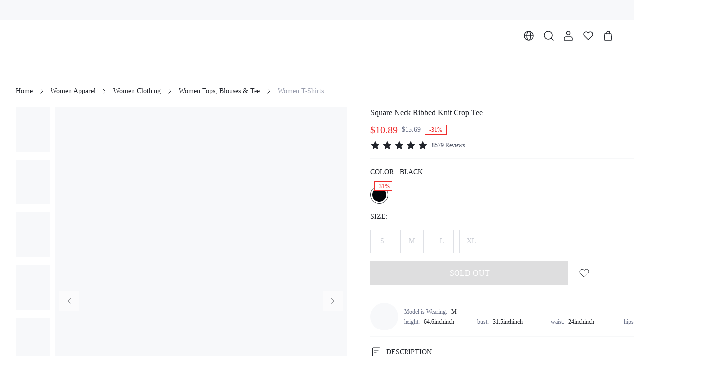

--- FILE ---
content_type: text/html; charset=utf-8
request_url: https://www.dazy.com/product/Square-Neck-Ribbed-Knit-Crop-Tee-7730735218943
body_size: 56695
content:
<!DOCTYPE html><html lang="en"><head><meta charSet="utf-8"/><meta name="viewport" content="width=device-width, initial-scale=1.0, minimum-scale=1.0, maximum-scale=1.0, user-scalable=no, viewport-fit=cover"/><link rel="alternate" hreflang="en" href="https://www.dazy.com/product/Square-Neck-Ribbed-Knit-Crop-Tee-7730735218943"/><link rel="alternate" hreflang="pt-br" href="https://www.dazy.com/pt-br/product/Square-Neck-Ribbed-Knit-Crop-Tee-7730735218943"/><link rel="alternate" hreflang="es" href="https://www.dazy.com/es/product/Square-Neck-Ribbed-Knit-Crop-Tee-7730735218943"/><link rel="alternate" hreflang="fr" href="https://www.dazy.com/fr/product/Square-Neck-Ribbed-Knit-Crop-Tee-7730735218943"/><link rel="alternate" hreflang="it" href="https://www.dazy.com/it/product/Square-Neck-Ribbed-Knit-Crop-Tee-7730735218943"/><link rel="alternate" hreflang="de" href="https://www.dazy.com/de/product/Square-Neck-Ribbed-Knit-Crop-Tee-7730735218943"/><link rel="alternate" hreflang="pl" href="https://www.dazy.com/pl/product/Square-Neck-Ribbed-Knit-Crop-Tee-7730735218943"/><link rel="alternate" hreflang="ja" href="https://www.dazy.com/ja/product/Square-Neck-Ribbed-Knit-Crop-Tee-7730735218943"/><link rel="alternate" hreflang="ko" href="https://www.dazy.com/ko/product/Square-Neck-Ribbed-Knit-Crop-Tee-7730735218943"/><link rel="alternate" hreflang="es-MX" href="https://www.dazy.com/mx-es/product/Square-Neck-Ribbed-Knit-Crop-Tee-7730735218943"/><link rel="alternate" hreflang="x-default" href="https://www.dazy.com/product/Square-Neck-Ribbed-Knit-Crop-Tee-7730735218943"/><link rel="alternate" media="only screen and (max-width: 768px)" href="https://m.dazy.com/product/Square-Neck-Ribbed-Knit-Crop-Tee-7730735218943"/><link rel="canonical" href="https://www.dazy.com/product/Square-Neck-Ribbed-Knit-Crop-Tee-7730735218943"/><title>Square Neck Ribbed Knit Crop Tee｜DAZY</title><meta name="description" content="Women Apparel｜Dazy, is the destination for &#x27;IT&#x27; girls of today who demand casualwear that can offer the style, ease, and versatility they crave and a community they can get behind.｜DAZY"/><meta name="keywords" content="Square Neck Ribbed Knit Crop Tee, 96% Viscose, 4% Elastane, Long Sleeve, Square Neck, Daily, High Stretch, Black, Regular Sleeve, Fabric, Regular, Rib-Knit, Slim Fit, Machine wash, do not dry clean, Crop, Plain, Casual, No, S, M, L, XL"/><script id="google_search" type="application/ld+json">{
            "@context": "https://schema.org/",
            "@type": "Product",
            "name": "Square Neck Ribbed Knit Crop Tee",
            "image": ["https://img.ltwebstatic.com/images3_pi/2022/07/21/1658381036584c45cecf7b7d8c7992495c44bcee99.jpg","https://img.ltwebstatic.com/images3_pi/2022/07/21/16583810385085560c8f64ef0c189fc757f38bb5f5.jpg","https://img.ltwebstatic.com/images3_pi/2022/07/21/16583810399a8edd74f8b820b11afb073dfe9b0576.jpg","https://img.ltwebstatic.com/images3_pi/2022/07/21/165838104150e8f8b43940da8bfee6d83d250c4383.jpg","https://img.ltwebstatic.com/images3_pi/2022/07/21/165838104320edb2ad039f990dbd885e0a3bce5f65.jpg","https://img.ltwebstatic.com/images3_pi/2022/07/21/16583810459a6c5d131a4d4be37fed592b7fccc67e.jpg"],
            "description": "Women Apparel｜Dazy, is the destination for 'IT' girls of today who demand casualwear that can offer the style, ease, and versatility they crave and a community they can get behind.｜DAZY",
            "sku": "sw2206295556523133",
            "mpn": "11089275",
            "brand": {
              "@type": "Brand",
              "name": "DAZY"
            },
            "color": "Black",
            "review": {
      "@type": "Review",
      "reviewRating": {
        "@type": "Rating",
        "ratingValue": 5,
        "bestRating": 5
      },
      "author": {
        "@type": "Person",
        "name": "n***m"
      },
      "datePublished": "1688293038000",
      "reviewBody": "Wow fast delivery and worth to buy from this APP  This is 25 times already to buy from them and so happy  Materials are good  Price is cheapest  Fast delivery  And delivery is update anytime  Let us no worry and trust  My weight is 50 kg  My tall is 173 cm  And fit S size  True to size any pieces that I ordered  Will order again  Will be the good customer to this APP  Thank ♥️♥️♥️♥️♥️♥️♥️♥️♥️♥️♥️♥️♥️♥️♥️♥️♥️"
    },
            "aggregateRating": {
      "@type": "AggregateRating",
      "ratingValue": 4.9,
      "reviewCount": 8579
    },
            "offers": [{"@type":"Offer","url":"https://m.dazy.com/product/Square-Neck-Ribbed-Knit-Crop-Tee-7730735218943","priceCurrency":"USD","price":10.89,"priceValidUntilJson":"","availability":"https://schema.org/OutOfStock","hasMerchantReturnPolicy":{"@type":"MerchantReturnPolicy","returnsAccepted":true,"returnMethod":"ReturnByMail","returnPolicyCategory":"https://schema.org/MerchantReturnFiniteReturnWindow","merchantReturnDays":30,"returnFees":"https://schema.org/FreeReturn","merchantReturnLink":"https://m.dazy.com/page/return"},"size":"S","sku":"I42j3b4881hm"},{"@type":"Offer","url":"https://m.dazy.com/product/Square-Neck-Ribbed-Knit-Crop-Tee-7730735218943","priceCurrency":"USD","price":10.89,"priceValidUntilJson":"","availability":"https://schema.org/OutOfStock","hasMerchantReturnPolicy":{"@type":"MerchantReturnPolicy","returnsAccepted":true,"returnMethod":"ReturnByMail","returnPolicyCategory":"https://schema.org/MerchantReturnFiniteReturnWindow","merchantReturnDays":30,"returnFees":"https://schema.org/FreeReturn","merchantReturnLink":"https://m.dazy.com/page/return"},"size":"M","sku":"I42j3b484o8q"},{"@type":"Offer","url":"https://m.dazy.com/product/Square-Neck-Ribbed-Knit-Crop-Tee-7730735218943","priceCurrency":"USD","price":10.89,"priceValidUntilJson":"","availability":"https://schema.org/OutOfStock","hasMerchantReturnPolicy":{"@type":"MerchantReturnPolicy","returnsAccepted":true,"returnMethod":"ReturnByMail","returnPolicyCategory":"https://schema.org/MerchantReturnFiniteReturnWindow","merchantReturnDays":30,"returnFees":"https://schema.org/FreeReturn","merchantReturnLink":"https://m.dazy.com/page/return"},"size":"L","sku":"I42j3b48145z"},{"@type":"Offer","url":"https://m.dazy.com/product/Square-Neck-Ribbed-Knit-Crop-Tee-7730735218943","priceCurrency":"USD","price":10.89,"priceValidUntilJson":"","availability":"https://schema.org/OutOfStock","hasMerchantReturnPolicy":{"@type":"MerchantReturnPolicy","returnsAccepted":true,"returnMethod":"ReturnByMail","returnPolicyCategory":"https://schema.org/MerchantReturnFiniteReturnWindow","merchantReturnDays":30,"returnFees":"https://schema.org/FreeReturn","merchantReturnLink":"https://m.dazy.com/page/return"},"size":"XL","sku":"I42j3b47xlpt"}]
          }</script><script id="breadcrumbList" type="application/ld+json">{
  "@context": "https://schema.org",
  "@type": "BreadcrumbList",
  "itemListElement": [
    {
      "@type": "ListItem",
      "position": 1,
      "name": "Home",
      "item": "https://www.dazy.comundefined/"
    },
    {
      "@type": "ListItem",
      "position": 2,
      "name": "Women Apparel",
      "item": "https://www.dazy.comundefined/category/Women-Apparel-4478"
    },
    {
      "@type": "ListItem",
      "position": 3,
      "name": "Women Clothing",
      "item": "https://www.dazy.comundefined/category/Women-Clothing-2028"
    },
    {
      "@type": "ListItem",
      "position": 4,
      "name": "Women Tops, Blouses & Tee",
      "item": "https://www.dazy.comundefined/category/Women-Tops-Blouses-Tee-1766"
    },
    {
      "@type": "ListItem",
      "position": 5,
      "name": "Women T-Shirts",
      "item": "https://www.dazy.comundefined/category/Women-T-Shirts-1738"
    }
  ]
}</script><meta name="next-head-count" content="20"/><link rel="preload" href="https://shein.ltwebstatic.com/funmart/bsc-pc/_next/static/media/e77db3e5eeb79c76-s.p.otf" as="font" type="font/otf" crossorigin="anonymous" data-next-font="size-adjust"/><link rel="preload" href="https://shein.ltwebstatic.com/funmart/bsc-pc/_next/static/media/f826f81771c153ff-s.p.otf" as="font" type="font/otf" crossorigin="anonymous" data-next-font="size-adjust"/><link rel="preload" href="https://shein.ltwebstatic.com/funmart/bsc-pc/_next/static/media/802150ee634f670b-s.p.ttf" as="font" type="font/ttf" crossorigin="anonymous" data-next-font="size-adjust"/><link rel="preload" href="https://shein.ltwebstatic.com/funmart/bsc-pc/_next/static/media/ad11707808465479-s.p.ttf" as="font" type="font/ttf" crossorigin="anonymous" data-next-font="size-adjust"/><link rel="preload" href="https://shein.ltwebstatic.com/funmart/bsc-pc/_next/static/media/ff2763127e873d16-s.p.ttf" as="font" type="font/ttf" crossorigin="anonymous" data-next-font="size-adjust"/><link rel="preload" href="https://shein.ltwebstatic.com/funmart/bsc-pc/_next/static/media/a5023d7b0e4feb5d-s.p.ttf" as="font" type="font/ttf" crossorigin="anonymous" data-next-font="size-adjust"/><link rel="preload" href="https://shein.ltwebstatic.com/funmart/bsc-pc/_next/static/media/54d6656dfa44cc28-s.p.otf" as="font" type="font/otf" crossorigin="anonymous" data-next-font="size-adjust"/><link rel="preload" href="https://shein.ltwebstatic.com/funmart/bsc-pc/_next/static/media/72fa72e55968327e-s.p.ttf" as="font" type="font/ttf" crossorigin="anonymous" data-next-font="size-adjust"/><script id="fsp-sdk-init" data-nscript="beforeInteractive">window.__FSP_OPTIONS__ = { mode: 'manual' }</script><script id="apm-queue" data-nscript="beforeInteractive">
        !(function (f, b, e, v, n, t, s) {
    var fakeHost = "";
    var sdkUrl = "https://monitor-web.dotfashion.cn/burypoint/analysis.js?id=3780a5a7-62f8-5473-ae0d-5fa4d7502f11";
    
    
    if (f.sheinq) return;
    n = f.sheinq = function () {
      n.callMethod
        ? n.callMethod.apply(n, arguments)
        : n.queue.push(arguments);
    };
    n.push = n;
    n.loaded = !0;
    n.version = "2.0";
    n.queue = [];
    
    t = b.createElement(e);
    t.async = !0;
    t.src = sdkUrl;
    s = b.getElementsByTagName(e)[0];
    s.parentNode.insertBefore(t, s);

    f.sheinq.push("init", { "appId": "3780a5a7-62f8-5473-ae0d-5fa4d7502f11" });
    f.sheinq.push("init", {"pv":{"isHashHistory":false}});
    if (fakeHost) f.sheinq.push("init", { "host": fakeHost });
  })(window,document,"script");
      </script><link rel="preload" href="https://shein.ltwebstatic.com/funmart/bsc-pc/_next/static/css/005b093cb06a4b54.css" as="style"/><link rel="stylesheet" href="https://shein.ltwebstatic.com/funmart/bsc-pc/_next/static/css/005b093cb06a4b54.css" data-n-g=""/><link rel="preload" href="https://shein.ltwebstatic.com/funmart/bsc-pc/_next/static/css/f54a42b6cd1b2e8e.css" as="style"/><link rel="stylesheet" href="https://shein.ltwebstatic.com/funmart/bsc-pc/_next/static/css/f54a42b6cd1b2e8e.css" data-n-p=""/><link rel="preload" href="https://shein.ltwebstatic.com/funmart/bsc-pc/_next/static/css/8dafbb3f39e9f744.css" as="style"/><link rel="stylesheet" href="https://shein.ltwebstatic.com/funmart/bsc-pc/_next/static/css/8dafbb3f39e9f744.css" data-n-p=""/><link rel="preload" href="https://shein.ltwebstatic.com/funmart/bsc-pc/_next/static/css/c36ff4fda97c9e21.css" as="style"/><link rel="stylesheet" href="https://shein.ltwebstatic.com/funmart/bsc-pc/_next/static/css/c36ff4fda97c9e21.css"/><link rel="preload" href="https://shein.ltwebstatic.com/funmart/bsc-pc/_next/static/css/9521142e5fb8a7a3.css" as="style"/><link rel="stylesheet" href="https://shein.ltwebstatic.com/funmart/bsc-pc/_next/static/css/9521142e5fb8a7a3.css"/><link rel="preload" href="https://shein.ltwebstatic.com/funmart/bsc-pc/_next/static/css/832fd3d2fa839b8c.css" as="style"/><link rel="stylesheet" href="https://shein.ltwebstatic.com/funmart/bsc-pc/_next/static/css/832fd3d2fa839b8c.css"/><link rel="preload" href="https://shein.ltwebstatic.com/funmart/bsc-pc/_next/static/css/7522e9c154ff80f1.css" as="style"/><link rel="stylesheet" href="https://shein.ltwebstatic.com/funmart/bsc-pc/_next/static/css/7522e9c154ff80f1.css"/><link rel="preload" href="https://shein.ltwebstatic.com/funmart/bsc-pc/_next/static/css/eb552ff71a3b7d52.css" as="style"/><link rel="stylesheet" href="https://shein.ltwebstatic.com/funmart/bsc-pc/_next/static/css/eb552ff71a3b7d52.css"/><link rel="preload" href="https://shein.ltwebstatic.com/funmart/bsc-pc/_next/static/css/2d4dd1e8f4499698.css" as="style"/><link rel="stylesheet" href="https://shein.ltwebstatic.com/funmart/bsc-pc/_next/static/css/2d4dd1e8f4499698.css"/><noscript data-n-css=""></noscript><script defer="" nomodule="" src="https://shein.ltwebstatic.com/funmart/bsc-pc/_next/static/chunks/polyfills-c67a75d1b6f99dc8.js"></script><script src="https://cjs.ltwebstatic.com/unpkg/@shein-aidc/fsp-sdk@1.7.12/dist/fsp-sdk-umd.js" data-nscript="beforeInteractive"></script><script src="https://cjs.ltwebstatic.com/unpkg/privacy-sdk@0.0.46/dist/privacy-sdk.umd.js" type="text/javascript" data-nscript="beforeInteractive"></script><script defer="" src="https://shein.ltwebstatic.com/funmart/bsc-pc/_next/static/chunks/29107295-4a69275373f23f88.js"></script><script defer="" src="https://shein.ltwebstatic.com/funmart/bsc-pc/_next/static/chunks/5117.a94f87186eb78e23.js"></script><script defer="" src="https://shein.ltwebstatic.com/funmart/bsc-pc/_next/static/chunks/2309-5c3c607053c8d832.js"></script><script defer="" src="https://shein.ltwebstatic.com/funmart/bsc-pc/_next/static/chunks/9991-e1405ec7c167165b.js"></script><script defer="" src="https://shein.ltwebstatic.com/funmart/bsc-pc/_next/static/chunks/5518.74cc4b47ba4a3f67.js"></script><script defer="" src="https://shein.ltwebstatic.com/funmart/bsc-pc/_next/static/chunks/7511.ea8c0ab4b729c2c1.js"></script><script defer="" src="https://shein.ltwebstatic.com/funmart/bsc-pc/_next/static/chunks/5101.53915c25e2f624d7.js"></script><script defer="" src="https://shein.ltwebstatic.com/funmart/bsc-pc/_next/static/chunks/5287.a175c5145be376cc.js"></script><script defer="" src="https://shein.ltwebstatic.com/funmart/bsc-pc/_next/static/chunks/2644.cba26d4b31c2b8ff.js"></script><script defer="" src="https://shein.ltwebstatic.com/funmart/bsc-pc/_next/static/chunks/6491.48d587686ebe8fd9.js"></script><script defer="" src="https://shein.ltwebstatic.com/funmart/bsc-pc/_next/static/chunks/8908.bdfb70a9e670d96e.js"></script><script defer="" src="https://shein.ltwebstatic.com/funmart/bsc-pc/_next/static/chunks/9325-e83808cbe3ebcdcd.js"></script><script defer="" src="https://shein.ltwebstatic.com/funmart/bsc-pc/_next/static/chunks/828.ba005c77a3d0a22e.js"></script><script defer="" src="https://shein.ltwebstatic.com/funmart/bsc-pc/_next/static/chunks/2594.6570068ae0fa9366.js"></script><script defer="" src="https://shein.ltwebstatic.com/funmart/bsc-pc/_next/static/chunks/5105.14f0794878faf03f.js"></script><script defer="" src="https://shein.ltwebstatic.com/funmart/bsc-pc/_next/static/chunks/8535.5e84a59bd795c380.js"></script><script defer="" src="https://shein.ltwebstatic.com/funmart/bsc-pc/_next/static/chunks/4940.017095050d4a2cdc.js"></script><script defer="" src="https://shein.ltwebstatic.com/funmart/bsc-pc/_next/static/chunks/6442.826b68b7bf9cdd72.js"></script><script src="https://shein.ltwebstatic.com/funmart/bsc-pc/_next/static/chunks/webpack-f5956208d85dd31a.js" defer=""></script><script src="https://shein.ltwebstatic.com/funmart/bsc-pc/_next/static/chunks/framework-4ed89e9640adfb9e.js" defer=""></script><script src="https://shein.ltwebstatic.com/funmart/bsc-pc/_next/static/chunks/main-636887f5edd12117.js" defer=""></script><script src="https://shein.ltwebstatic.com/funmart/bsc-pc/_next/static/chunks/pages/_app-80141bfb2c18e06e.js" defer=""></script><script src="https://shein.ltwebstatic.com/funmart/bsc-pc/_next/static/chunks/8403-de0121800ecbbc2e.js" defer=""></script><script src="https://shein.ltwebstatic.com/funmart/bsc-pc/_next/static/chunks/7580-593abd0f3be5e334.js" defer=""></script><script src="https://shein.ltwebstatic.com/funmart/bsc-pc/_next/static/chunks/988-a094036d9f9bc575.js" defer=""></script><script src="https://shein.ltwebstatic.com/funmart/bsc-pc/_next/static/chunks/6177-2de7685e8d05da33.js" defer=""></script><script src="https://shein.ltwebstatic.com/funmart/bsc-pc/_next/static/chunks/4170-dc6310fe7a889be6.js" defer=""></script><script src="https://shein.ltwebstatic.com/funmart/bsc-pc/_next/static/chunks/8889-357e17685dae05ea.js" defer=""></script><script src="https://shein.ltwebstatic.com/funmart/bsc-pc/_next/static/chunks/7434-9c9c23fe1505b51b.js" defer=""></script><script src="https://shein.ltwebstatic.com/funmart/bsc-pc/_next/static/chunks/1664-289a0835d19af99c.js" defer=""></script><script src="https://shein.ltwebstatic.com/funmart/bsc-pc/_next/static/chunks/8377-9c1af38a4c1f8bbe.js" defer=""></script><script src="https://shein.ltwebstatic.com/funmart/bsc-pc/_next/static/chunks/5902-d3dff9da4df73318.js" defer=""></script><script src="https://shein.ltwebstatic.com/funmart/bsc-pc/_next/static/chunks/8261-bcd462de599205f0.js" defer=""></script><script src="https://shein.ltwebstatic.com/funmart/bsc-pc/_next/static/chunks/9602-c50c3a224e2edf39.js" defer=""></script><script src="https://shein.ltwebstatic.com/funmart/bsc-pc/_next/static/chunks/9919-66e40cae15dc3eb3.js" defer=""></script><script src="https://shein.ltwebstatic.com/funmart/bsc-pc/_next/static/chunks/2631-0e29feec2ab986e1.js" defer=""></script><script src="https://shein.ltwebstatic.com/funmart/bsc-pc/_next/static/chunks/1537-1ea8b80d85e2df7b.js" defer=""></script><script src="https://shein.ltwebstatic.com/funmart/bsc-pc/_next/static/chunks/7553-3326991af6052150.js" defer=""></script><script src="https://shein.ltwebstatic.com/funmart/bsc-pc/_next/static/chunks/4304-de93023dce2a27f1.js" defer=""></script><script src="https://shein.ltwebstatic.com/funmart/bsc-pc/_next/static/chunks/5911-f15cdd8fbc4a951f.js" defer=""></script><script src="https://shein.ltwebstatic.com/funmart/bsc-pc/_next/static/chunks/2921-128cf7bde6757971.js" defer=""></script><script src="https://shein.ltwebstatic.com/funmart/bsc-pc/_next/static/chunks/8335-bcbe9f8c67e83c55.js" defer=""></script><script src="https://shein.ltwebstatic.com/funmart/bsc-pc/_next/static/chunks/2138-8b10fffb553c3b08.js" defer=""></script><script src="https://shein.ltwebstatic.com/funmart/bsc-pc/_next/static/chunks/2491-27afd9f520560aaa.js" defer=""></script><script src="https://shein.ltwebstatic.com/funmart/bsc-pc/_next/static/chunks/591-703a455a54fc60cf.js" defer=""></script><script src="https://shein.ltwebstatic.com/funmart/bsc-pc/_next/static/chunks/2899-ea1e88fe1cb3b14f.js" defer=""></script><script src="https://shein.ltwebstatic.com/funmart/bsc-pc/_next/static/chunks/4230-c17221bce087ed15.js" defer=""></script><script src="https://shein.ltwebstatic.com/funmart/bsc-pc/_next/static/chunks/178-083c84fb1dbd2998.js" defer=""></script><script src="https://shein.ltwebstatic.com/funmart/bsc-pc/_next/static/chunks/pages/product/%5Bname%5D-d7392b05b35f6394.js" defer=""></script><script src="https://shein.ltwebstatic.com/funmart/bsc-pc/_next/static/iQmYMyIxqn-gLGCl1MHnA/_buildManifest.js" defer=""></script><script src="https://shein.ltwebstatic.com/funmart/bsc-pc/_next/static/iQmYMyIxqn-gLGCl1MHnA/_ssgManifest.js" defer=""></script><style id="server-side-styles">.fun-pc-std-badge-wrapper {
  display: inline-flex;
  position: relative;
}
.fun-pc-std-badge-content {
  top: 0;
  color: #FFFFFF;
  right: 0;
  height: 16px;
  padding: 0 4px;
  position: absolute;
  font-size: 12px;
  min-width: 16px;
  transform: translate(50%, -50%);
  background: #EF2D2D;
  box-sizing: border-box;
  text-align: center;
  line-height: 16px;
  white-space: nowrap;
  border-radius: 99px;
  transform-origin: 100% 0;
}
.fun-pc-std-badge-dot {
  right: -4px;
  width: 6px;
  height: 6px;
  padding: 0;
  min-width: 6px;
  min-height: 6px;
}
.fun-pc-std-badge-stateWrappper {
  display: inline-flex;
  font-size: 14px;
  align-items: center;
  line-height: 20px;
}
.fun-pc-std-badge-stateDot {
  color: #21242B;
  width: 6px;
  height: 6px;
  display: inline-block;
  margin-right: 8px;
  border-radius: 50%;
}
.fun-pc-std-badge-dot-default {
  background: #282F3C;
}
.fun-pc-std-badge-dot-blue {
  background: #2E90FA;
}
.fun-pc-std-badge-dot-warning {
  background: #F3A218;
}
.fun-pc-std-badge-dot-error {
  background: #EF2D2D;
}
.fun-pc-std-badge-dot-success {
  background: #12B76A;
}
.fun-pc-std-badge-dot-cyan {
  background: #14C9C9;
}
.fun-pc-std-badge-dot-gray {
  background: #C7CAD2;
}
.fun-pc-std-badge-dot-purple {
  background: #8E51DA;
}
.fun-pc-std-badge-dot-lime {
  background: #9FDB1D;
}
.fun-pc-std-badge-dot-gold {
  background: #F7BA1E;
}
.fun-pc-std-badge-dot-pink_purple {
  background: #D91AD9;
}
.fun-pc-std-badge-dot-magenta {
  background: #F5319D;
}
.fun-pc-std-button-wrapper {
  color: #FFFFFF;
  cursor: pointer;
  height: 48px;
  outline: 0;
  padding: 0 24px;
  position: relative;
  font-size: 14px;
  background: #0C121E;
  box-shadow: none;
  transition: all 0.2s cubic-bezier(0.645, 0.045, 0.355, 1);
  font-family: var(--font-bold);
  white-space: nowrap;
  border-color: #0C121E;
  border-style: solid;
  border-width: 1px;
  border-radius: 0;
}
.fun-pc-std-button-wrapper:active:not(.fun-pc-std-button-disabled):not(.fun-pc-std-button-loading):not(.fun-pc-std-button-text) {
  color: #FFFFFF;
  background: #282F3C;
  border-color: #282F3C;
}
.fun-pc-std-button-wrapper:hover:not(.fun-pc-std-button-disabled):not(.fun-pc-std-button-loading):not(.fun-pc-std-button-text) {
  color: #FFFFFF;
  background: #282F3C;
  border-color: #282F3C;
}
.fun-pc-std-button-disabled {
  color: #FFFFFF;
  cursor: not-allowed;
  background: #21242B26;
  border-color: #21242B00;
}
.fun-pc-std-button-block {
  width: 100%;
  display: block;
}
.fun-pc-std-button-strong {
  text-transform: uppercase;
}
.fun-pc-std-button-plain {
  color: #0C121E;
  background: #FFFFFF;
  border-color: #0C121E;
}
.fun-pc-std-button-plain:hover:not(.fun-pc-std-button-disabled):not(.fun-pc-std-button-loading):not(.fun-pc-std-button-text) {
  color: #FFFFFF;
  background: #0C121E;
  border-color: #0C121E;
}
.fun-pc-std-button-plain:active:not(.fun-pc-std-button-disabled):not(.fun-pc-std-button-loading):not(.fun-pc-std-button-text) {
  color: #FFFFFF;
  background: #0C121E;
  border-color: #0C121E;
}
.fun-pc-std-button-plain.fun-pc-std-button-disabled {
  color: #FFFFFF;
  background: #21242B26;
  border-color: #21242B00;
}
.fun-pc-std-button-normal {
  color: #0C121E;
  background: transparent;
  border-color: #C7CAD2;
}
.fun-pc-std-button-normal:hover:not(.fun-pc-std-button-disabled):not(.fun-pc-std-button-loading):not(.fun-pc-std-button-text) {
  color: #0C121E;
  background: #FFFFFF;
  border-color: #0C121E;
}
.fun-pc-std-button-normal:active:not(.fun-pc-std-button-disabled):not(.fun-pc-std-button-loading):not(.fun-pc-std-button-text) {
  color: #0C121E;
  background: #F7F8F9;
  border-color: #0C121E;
}
.fun-pc-std-button-ghost {
  color: #21242B;
  background: #FFFFFF;
  border-color: #FFFFFF;
}
.fun-pc-std-button-ghost:hover:not(.fun-pc-std-button-disabled):not(.fun-pc-std-button-loading):not(.fun-pc-std-button-text) {
  color: #21242B;
  background: #FFFFFFCC;
  border-color: #FFFFFF;
}
.fun-pc-std-button-ghost:active:not(.fun-pc-std-button-disabled):not(.fun-pc-std-button-loading):not(.fun-pc-std-button-text) {
  color: #21242B;
  background: #FFFFFFCC;
  border-color: #FFFFFF;
}
.fun-pc-std-button-ghost.fun-pc-std-button-disabled {
  color: #FFFFFF4D;
  background: #FFFFFF33;
  border-color: #FFFFFF00;
}
.fun-pc-std-button-ghost.fun-pc-std-button-animation::before {
  background-color: #00000033;
}
.fun-pc-std-button-low {
  top: 0;
  left: 0;
  right: 0;
  bottom: 0;
  display: flex;
  position: absolute;
  align-content: center;
  justify-content: center;
}
.fun-pc-std-button-size-md {
  height: 32px;
  padding: 0 12px;
  font-size: 12px;
  border-radius: 0;
}
.fun-pc-std-button-size-md.fun-pc-std-button-animation::before {
  border-radius: 0;
}
.fun-pc-std-button-size-sm {
  height: 24px;
  padding: 0 8px;
  font-size: 12px;
  border-radius: 0;
}
.fun-pc-std-button-size-sm.fun-pc-std-button-animation::before {
  border-radius: 0;
}
.fun-pc-std-button-size-lg {
  height: 40px;
  padding: 0 16px;
  font-size: 12px;
  border-radius: 0;
}
.fun-pc-std-button-size-lg.fun-pc-std-button-animation::before {
  border-radius: 0;
}
.fun-pc-std-button-size-xl {
  height: 44px;
  padding: 0 24px;
  font-size: 14px;
  border-radius: 0;
}
.fun-pc-std-button-size-xl.fun-pc-std-button-animation::before {
  border-radius: 0;
}
.fun-pc-std-button-size-2xl {
  height: 48px;
  padding: 0 24px;
  font-size: 14px;
  border-radius: 0;
}
.fun-pc-std-button-size-2xl.fun-pc-std-button-animation::before {
  border-radius: 0;
}
.fun-pc-std-button-size-3xl {
  height: 56px;
  padding: 0 24px;
  font-size: 16px;
  border-radius: 0;
}
.fun-pc-std-button-size-3xl.fun-pc-std-button-animation::before {
  border-radius: 0;
}
.fun-pc-std-button-text {
  color: #0C121E;
  padding: 0;
  background: transparent;
  border-color: transparent;
}
.fun-pc-std-button-text.fun-pc-std-button-plain {
  color: #21242B;
}
.fun-pc-std-button-text.fun-pc-std-button-disabled {
  color: #C7CAD2;
}
.fun-pc-std-button-text:hover:not(.fun-pc-std-button-disabled):not(.fun-pc-std-button-loading) {
  text-decoration: underline;
}
.fun-pc-std-button-text:active:not(.fun-pc-std-button-disabled):not(.fun-pc-std-button-loading):not(.fun-pc-std-button-plain) {
  color: #282F3C;
}
.fun-pc-std-button-text.fun-pc-std-button-plain:hover:not(.fun-pc-std-button-disabled):not(.fun-pc-std-button-loading) {
  color: #282F3C;
}
.fun-pc-std-button-text.fun-pc-std-button-plain:active:not(.fun-pc-std-button-disabled):not(.fun-pc-std-button-loading) {
  color: #282F3C;
}
.fun-pc-std-button-animation {
  border: none;
}
.fun-pc-std-button-animation::before {
  top: 0;
  left: 50%;
  width: 0;
  height: 100%;
  content: &quot;&quot;;
  position: absolute;
  transition: width 0.3s ease, left 0.3s ease;
  border-radius: 0;
  background-color: #FFFFFF33;
}
.fun-pc-std-button-animation:hover:not(.fun-pc-std-button-disabled):not(.fun-pc-std-button-loading):not(.fun-pc-std-button-text)::before {
  left: 0;
  width: 100%;
}
.fun-pc-std-button-animation:active:not(.fun-pc-std-button-disabled):not(.fun-pc-std-button-loading):not(.fun-pc-std-button-text)::before {
  display: none;
}
.fun-pc-std-pagination-pagination {
  height: 32px;
  display: flex;
  align-items: center;
  flex-direction: row;
}
.fun-pc-std-pagination-aligncenter {
  justify-content: center;
}
.fun-pc-std-pagination-alignright {
  justify-content: flex-end;
}
.fun-pc-std-pagination-arrow {
  color: #21242B;
  cursor: pointer;
  display: flex;
  font-size: 16px;
  align-items: center;
  justify-content: center;
}
.fun-pc-std-pagination-arrow:hover:not(.fun-pc-std-pagination-disabled) {
  background: #F7F8F9;
  border-radius: 0;
}
.fun-pc-std-pagination-arrowPre {
  transform: scaleX(-1);
}
.fun-pc-std-pagination-disabled {
  color: #AFB3BF;
  cursor: not-allowed;
}
.fun-pc-std-pagination-total {
  color: #7E8498;
  font-size: 12px;
}
.fun-pc-std-pagination-numStrong {
  color: #21242B;
}
.fun-pc-std-pagination-pages {
  gap: 8px;
  display: flex;
  align-items: center;
  margin-left: 8px;
}
.fun-pc-std-pagination-pages &gt; * {
  width: 24px;
  height: 24px;
  line-height: 24px;
  user-select: none;
}
.fun-pc-std-pagination-item {
  color: #21242B;
  cursor: pointer;
  font-size: 12px;
  text-align: center;
  border-radius: 0;
}
.fun-pc-std-pagination-active {
  color: #FFFFFF;
  background: #0C121E;
}
.fun-pc-select-wrapper {
  color: #21242B;
  font-size: 16px;
}
.fun-pc-select-plain {
  display: inline-block;
}
.fun-pc-select-plain .fun-pc-select-result {
  border-color: transparent;
}
.fun-pc-select-plain .fun-pc-select-result .fun-pc-select-value {
  font-family: var(--font-bold);
  font-weight: 500;
}
.fun-pc-select-result {
  width: 100%;
  border: 1px solid #DFE1E6;
  cursor: pointer;
  height: 48px;
  display: flex;
  padding: 8px 8px 8px 16px;
  font-size: 16px;
  background: #FFFFFF;
  box-sizing: border-box;
  align-items: center;
  border-radius: 0;
}
.fun-pc-select-result .fun-pc-select-value {
  flex: 1;
  overflow: hidden;
  white-space: nowrap;
  text-overflow: ellipsis;
}
.fun-pc-select-result:not(.fun-pc-select-disabled):not(.fun-pc-select-error):hover {
  border-color: #0C121E;
}
.fun-pc-select-result:not(.fun-pc-select-disabled):not(.fun-pc-select-error):focus-within {
  border-color: #0C121E;
}
.fun-pc-select-result .fun-pc-select-downIcon-3xl {
  padding: 4px;
  font-size: 24px;
  margin-left: 8px;
}
.fun-pc-select-result .fun-pc-select-downIcon-2xl {
  padding: 6px;
  font-size: 20px;
  margin-left: 8px;
}
.fun-pc-select-result .fun-pc-select-downIcon-xl {
  padding: 7px;
  font-size: 18px;
  margin-left: 8px;
}
.fun-pc-select-result .fun-pc-select-downIcon-lg {
  padding: 8px;
  font-size: 16px;
  margin-left: 8px;
}
.fun-pc-select-result .fun-pc-select-downIcon-md {
  padding: 9px;
  font-size: 14px;
  margin-left: 8px;
}
.fun-pc-select-result .fun-pc-select-downIcon-sm {
  padding: 0;
  font-size: 14px;
  margin-left: 8px;
}
.fun-pc-select-result.fun-pc-select-size-sm {
  padding: 0 8px 0 8px;
}
.fun-pc-select-result.fun-pc-select-textStrong {
  font-family: var(--font-bold);
}
.fun-pc-select-size-xl {
  height: 44px;
  font-size: 16px;
  border-radius: 0;
}
.fun-pc-select-size-md {
  height: 32px;
  font-size: 12px;
  border-radius: 0;
}
.fun-pc-select-size-2xl {
  height: 48px;
  font-size: 16px;
  border-radius: 0;
}
.fun-pc-select-size-3xl {
  height: 56px;
  font-size: 20px;
  border-radius: 0;
}
.fun-pc-select-size-lg {
  height: 40px;
  font-size: 14px;
  border-radius: 0;
}
.fun-pc-select-size-sm {
  height: 24px;
  font-size: 12px;
  border-radius: 0;
}
.fun-pc-select-type-fill {
  border: 1px solid #F7F8F9;
  font-size: 12px;
  background: #F7F8F9;
}
.fun-pc-select-optionParent {
  padding: 8px;
  overflow: auto;
  box-sizing: border-box;
  max-height: 320px;
}
.fun-pc-select-options {
  color: #666D85;
  display: none;
  z-index: 1065;
  position: absolute;
  font-size: 14px;
  background: #FFFFFF;
  box-shadow: 0px 6px 24px 0px rgba(0,0,0,0.08);
  border-radius: 0;
}
.fun-pc-select-options:after {
  top: -4px;
  left: 0;
  right: 0;
  height: 4px;
  content: &#x27; &#x27;;
  display: inline-block;
  position: absolute;
  background: transparent;
}
.fun-pc-select-options.fun-pc-select-pos_up {
  transform: translateY(-100%);
  box-shadow: 0px -6px 24px 0px rgba(0,0,0,0.08);
}
.fun-pc-select-options .fun-pc-select-option {
  color: #666D85;
  cursor: pointer;
  height: 24px;
  display: flex;
  padding: 8px 0 8px 8px;
  box-sizing: content-box;
  align-items: center;
  border-radius: 0;
}
.fun-pc-select-options .fun-pc-select-active {
  color: #21242B;
  background: #F7F8F9;
}
.fun-pc-select-options .fun-pc-select-disabled {
  color: #C7CAD2;
  cursor: not-allowed;
}
.fun-pc-select-options .fun-pc-select-option + .fun-pc-select-option {
  margin-top: 8px;
}
.fun-pc-select-options .fun-pc-select-option:not(.fun-pc-select-disabled):hover {
  color: #21242B;
  background: #F7F8F9;
}
.fun-pc-select-options .fun-pc-select-option .fun-pc-select-content {
  flex: 1;
  overflow: hidden;
  white-space: nowrap;
  text-overflow: ellipsis;
}
.fun-pc-select-options.fun-pc-select-pos_up:after {
  top: 100%;
  bottom: -4px;
  background: transparent;
}
.fun-pc-select-visible {
  display: block;
}
.fun-pc-select-icon {
  color: #000000;
  display: inline-flex;
  box-sizing: content-box;
}
.fun-pc-select-disabled {
  cursor: not-allowed;
  background: #F7F8F9;
  border-color: #DFE1E6;
}
.fun-pc-select-disabled .fun-pc-select-icon {
  color: #C7CAD2;
}
.fun-pc-select-checkIcon {
  padding: 8px;
  font-size: 16px;
  margin-left: 8px;
}
.fun-pc-select-downIcon {
  color: #21242B;
  padding: 8px;
  font-size: 16px;
  transform: rotate(0deg);
  transition: transform 0.3s ease-in-out;
  margin-left: 8px;
}
.fun-pc-select-downIcon.fun-pc-select-downIconRotate {
  transform: rotate(180deg);
}
.fun-pc-select-error {
  border-color: #EF2D2D;
}
.fun-pc-std-tag-wrapper {
  height: 20px;
  display: inline-flex;
  padding: 0 8px;
  font-size: 12px;
  max-width: 100%;
  min-width: 32px;
  box-sizing: border-box;
  text-align: center;
  align-items: center;
  white-space: nowrap;
  border-radius: 0;
}
.fun-pc-std-tag-wrapper .fun-pc-std-tag-content {
  overflow: hidden;
  flex-grow: 1;
  text-overflow: ellipsis;
}
.fun-pc-std-tag-wrapper.fun-pc-std-tag-type-color_discount, .fun-pc-std-tag-wrapper.fun-pc-std-tag-type-promotion {
  padding: 0 4px;
}
.fun-pc-std-tag-closeIcon {
  color: #C7CAD2;
  cursor: pointer;
  display: inline-flex;
  padding: 4px;
  align-items: center;
  margin-left: 4px;
}
.fun-pc-std-tag-closeIcon:hover {
  color: #FFFFFF !important;
}
.fun-pc-std-tag-clickable {
  cursor: pointer;
}
.fun-pc-std-tag-size-xxs {
  height: 16px;
  padding: 0 4px;
  min-width: 32px;
}
.fun-pc-std-tag-size-xs {
  height: 20px;
  padding: 0 8px;
  min-width: 32px;
}
.fun-pc-std-tag-size-sm {
  height: 24px;
  padding: 0 8px;
  min-width: 40px;
}
.fun-pc-std-tag-type-default {
  color: #0C121E;
  background: #E8EAEE;
}
.fun-pc-std-tag-type-default.fun-pc-std-tag-bordered {
  border: 1px solid #E8EAEE;
  background: #F5F7F8;
}
.fun-pc-std-tag-type-default.fun-pc-std-tag-clickable:hover, .fun-pc-std-tag-type-default.fun-pc-std-tag-noClickable:hover {
  color: #FFFFFF;
  background: #0C121E;
  border-color: #D4D8DF;
}
.fun-pc-std-tag-type-default.fun-pc-std-tag-clickable:hover .fun-pc-std-tag-closeIcon, .fun-pc-std-tag-type-default.fun-pc-std-tag-noClickable:hover .fun-pc-std-tag-closeIcon {
  color: #FFFFFF99;
}
.fun-pc-std-tag-type-gray {
  color: #21242B;
  background: #F7F8F9;
}
.fun-pc-std-tag-type-gray.fun-pc-std-tag-bordered {
  border: 1px solid #DFE1E6;
}
.fun-pc-std-tag-type-gray.fun-pc-std-tag-clickable:hover, .fun-pc-std-tag-type-gray.fun-pc-std-tag-noClickable:hover {
  color: #FFFFFF;
  background: #21242B;
  border-color: #21242B;
}
.fun-pc-std-tag-type-gray .fun-pc-std-tag-closeIcon:hover {
  color: #FFFFFF !important;
}
.fun-pc-std-tag-type-red {
  color: #EF2D2D;
  background: #EF2D2D1A;
}
.fun-pc-std-tag-type-red.fun-pc-std-tag-bordered {
  border: 1px solid #EF2D2D1A;
  background: #EF2D2D0D;
}
.fun-pc-std-tag-type-red.fun-pc-std-tag-clickable:hover, .fun-pc-std-tag-type-red.fun-pc-std-tag-noClickable:hover {
  color: #FFFFFF;
  background: #EF2D2D;
}
.fun-pc-std-tag-type-red.fun-pc-std-tag-clickable:hover .fun-pc-std-tag-closeIcon, .fun-pc-std-tag-type-red.fun-pc-std-tag-noClickable:hover .fun-pc-std-tag-closeIcon {
  color: #FFFFFF99;
}
.fun-pc-std-tag-type-blue {
  color: #2E90FA;
  background: #EAF4FE;
}
.fun-pc-std-tag-type-blue.fun-pc-std-tag-bordered {
  border: 1px solid #EAF4FE;
  background: #F5F9FF;
}
.fun-pc-std-tag-type-blue.fun-pc-std-tag-clickable:hover, .fun-pc-std-tag-type-blue.fun-pc-std-tag-noClickable:hover {
  color: #FFFFFF;
  background: #2E90FA;
}
.fun-pc-std-tag-type-blue.fun-pc-std-tag-clickable:hover .fun-pc-std-tag-closeIcon, .fun-pc-std-tag-type-blue.fun-pc-std-tag-noClickable:hover .fun-pc-std-tag-closeIcon {
  color: #FFFFFF99;
}
.fun-pc-std-tag-type-gold {
  color: #F7BA1E;
  background: #FEF8E8;
}
.fun-pc-std-tag-type-gold.fun-pc-std-tag-bordered {
  border: 1px solid #FEF8E8;
  background: #FFFCF4;
}
.fun-pc-std-tag-type-gold.fun-pc-std-tag-clickable:hover, .fun-pc-std-tag-type-gold.fun-pc-std-tag-noClickable:hover {
  color: #FFFFFF;
  background: #F7BA1E;
}
.fun-pc-std-tag-type-gold.fun-pc-std-tag-clickable:hover .fun-pc-std-tag-closeIcon, .fun-pc-std-tag-type-gold.fun-pc-std-tag-noClickable:hover .fun-pc-std-tag-closeIcon {
  color: #FFFFFF99;
}
.fun-pc-std-tag-type-cyan {
  color: #14C9C9;
  background: #E7FAFA;
}
.fun-pc-std-tag-type-cyan.fun-pc-std-tag-bordered {
  border: 1px solid #E7FAFA;
  background: #F3FCFC;
}
.fun-pc-std-tag-type-cyan.fun-pc-std-tag-clickable:hover, .fun-pc-std-tag-type-cyan.fun-pc-std-tag-noClickable:hover {
  color: #FFFFFF;
  background: #14C9C9;
}
.fun-pc-std-tag-type-cyan.fun-pc-std-tag-clickable:hover .fun-pc-std-tag-closeIcon, .fun-pc-std-tag-type-cyan.fun-pc-std-tag-noClickable:hover .fun-pc-std-tag-closeIcon {
  color: #FFFFFF99;
}
.fun-pc-std-tag-type-lime {
  color: #9FDB1D;
  background: #F5FBE8;
}
.fun-pc-std-tag-type-lime.fun-pc-std-tag-bordered {
  border: 1px solid #F5FBE8;
  background: #FAFDF4;
}
.fun-pc-std-tag-type-lime.fun-pc-std-tag-clickable:hover, .fun-pc-std-tag-type-lime.fun-pc-std-tag-noClickable:hover {
  color: #FFFFFF;
  background: #9FDB1D;
}
.fun-pc-std-tag-type-lime.fun-pc-std-tag-clickable:hover .fun-pc-std-tag-closeIcon, .fun-pc-std-tag-type-lime.fun-pc-std-tag-noClickable:hover .fun-pc-std-tag-closeIcon {
  color: #FFFFFF99;
}
.fun-pc-std-tag-type-magenta {
  color: #F5319D;
  background: #FEF5FA;
}
.fun-pc-std-tag-type-magenta.fun-pc-std-tag-bordered {
  border: 1px solid #FEEAF5;
  background: #FEEAF5;
}
.fun-pc-std-tag-type-magenta.fun-pc-std-tag-clickable:hover, .fun-pc-std-tag-type-magenta.fun-pc-std-tag-noClickable:hover {
  color: #FFFFFF;
  background: #F5319D;
}
.fun-pc-std-tag-type-magenta.fun-pc-std-tag-clickable:hover .fun-pc-std-tag-closeIcon, .fun-pc-std-tag-type-magenta.fun-pc-std-tag-noClickable:hover .fun-pc-std-tag-closeIcon {
  color: #FFFFFF99;
}
.fun-pc-std-tag-type-purple {
  color: #8E51DA;
  background: #F4EEFB;
}
.fun-pc-std-tag-type-purple.fun-pc-std-tag-bordered {
  border: 1px solid #F4EEFB;
  background: #F9F6FD;
}
.fun-pc-std-tag-type-purple.fun-pc-std-tag-clickable:hover, .fun-pc-std-tag-type-purple.fun-pc-std-tag-noClickable:hover {
  color: #FFFFFF;
  background: #8E51DA;
}
.fun-pc-std-tag-type-purple.fun-pc-std-tag-clickable:hover .fun-pc-std-tag-closeIcon, .fun-pc-std-tag-type-purple.fun-pc-std-tag-noClickable:hover .fun-pc-std-tag-closeIcon {
  color: #FFFFFF99;
}
.fun-pc-std-tag-type-pink_purple {
  color: #D91AD9;
  background: #FBE8FB;
}
.fun-pc-std-tag-type-pink_purple.fun-pc-std-tag-bordered {
  border: 1px solid #FBE8FB;
  background: #FDF4FD;
}
.fun-pc-std-tag-type-pink_purple.fun-pc-std-tag-clickable:hover, .fun-pc-std-tag-type-pink_purple.fun-pc-std-tag-noClickable:hover {
  color: #FFFFFF;
  background: #D91AD9;
}
.fun-pc-std-tag-type-pink_purple.fun-pc-std-tag-clickable:hover .fun-pc-std-tag-closeIcon, .fun-pc-std-tag-type-pink_purple.fun-pc-std-tag-noClickable:hover .fun-pc-std-tag-closeIcon {
  color: #FFFFFF99;
}
.fun-pc-std-tag-type-pink {
  color: #F5A0B5;
  background: #FEF5F8;
}
.fun-pc-std-tag-type-pink.fun-pc-std-tag-bordered {
  border: 1px solid #FEF5F8;
  background: #FEFAFB;
}
.fun-pc-std-tag-type-pink.fun-pc-std-tag-clickable:hover, .fun-pc-std-tag-type-pink.fun-pc-std-tag-noClickable:hover {
  color: #FFFFFF;
  background: #F5A0B5;
}
.fun-pc-std-tag-type-pink.fun-pc-std-tag-clickable:hover .fun-pc-std-tag-closeIcon, .fun-pc-std-tag-type-pink.fun-pc-std-tag-noClickable:hover .fun-pc-std-tag-closeIcon {
  color: #FFFFFF99;
}
.fun-pc-std-tag-type-discount {
  color: #EF2D2D;
  border: 1px solid #EF2D2D;
  background: #FFFFFF;
}
.fun-pc-std-tag-type-color_discount {
  color: #EF2D2D;
  border: 1px solid #EF2D2D;
  background: #FFFFFF;
}
.fun-pc-std-tag-type-new {
  color: #21242B;
  border: 1px solid #0000001A;
  background: #FFFFFF;
}
.fun-pc-std-tag-type-promotion {
  color: #EF2D2D;
  border: 1px solid #EF2D2D;
  background: #FFFFFF;
}
.fun-pc-std-tag-type-corner {
  border-radius: 0 0 0 0;
}
.fun-pc-breadcrumb-breadcrumb {
  color: #767676;
  font-size: 14px;
}
.fun-pc-breadcrumb-item {
  cursor: pointer;
  display: inline-block;
}
.fun-pc-breadcrumb-item a {
  color: #222;
  text-decoration: none;
}
.fun-pc-breadcrumb-separator {
  margin: 0 8px;
  line-height: 0;
}
.fun-pc-breadcrumb-active {
  color: #222222;
  cursor: default;
}
.fun-pc-breadcrumb-active a {
  color: #222222;
}
.fun-pc-breadcrumb-active.fun-pc-breadcrumb-clickable {
  cursor: pointer;
}
.fun-pc-badge-wrapper {
  display: inline-flex;
  position: relative;
}
.fun-pc-badge-content {
  top: 0;
  color: #fff;
  right: 0;
  height: 16px;
  padding: 0 6px;
  position: absolute;
  font-size: 12px;
  min-width: 16px;
  transform: translate(50%, -50%);
  background: #ff4d4f;
  box-sizing: border-box;
  text-align: center;
  line-height: 16px;
  white-space: nowrap;
  border-radius: 99px;
  transform-origin: 100% 0;
}
.fun-pc-badge-dot {
  right: -4px;
  width: 6px;
  height: 6px;
  padding: 0;
  min-width: 6px;
  min-height: 6px;
}
.fun-pc-button-wrapper {
  color: #fff;
  cursor: pointer;
  height: 40px;
  outline: 0;
  padding: 0 16px;
  position: relative;
  font-size: 14px;
  background: #222222;
  box-shadow: none;
  transition: all 0.2s cubic-bezier(0.645, 0.045, 0.355, 1);
  border-color: #222222;
  border-style: solid;
  border-width: 1px;
  border-radius: 99px;
}
.fun-pc-button-wrapper:active:not(.fun-pc-button-disabled):not(.fun-pc-button-loading) {
  background: #616161;
}
.fun-pc-button-block {
  width: 100%;
  display: block;
}
.fun-pc-button-strong {
  font-family: var(--font-bold);
  font-weight: 500;
  text-transform: uppercase;
}
.fun-pc-button-plain {
  color: #222222;
  background: #fff;
}
.fun-pc-button-plain:active:not(.fun-pc-button-disabled):not(.fun-pc-button-loading) {
  background: rgba(0, 0, 0, .1);
}
.fun-pc-button-disabled {
  color: #fff;
  cursor: not-allowed;
  background: #BDBDBD;
  border-color: #BDBDBD;
}
.fun-pc-button-low {
  top: 0;
  left: 0;
  right: 0;
  bottom: 0;
  display: flex;
  position: absolute;
  align-content: center;
  justify-content: center;
}
.fun-pc-button-loading &gt; span {
  visibility: hidden;
}
.fun-pc-button-size-mini {
  height: 24px;
  padding: 0 8px;
  font-size: 10px;
}
.fun-pc-button-size-small {
  height: 32px;
  padding: 0 12px;
  font-size: 12px;
}
.fun-pc-button-size-large {
  height: 50px;
  padding: 0 24px;
  font-size: 16px;
}
.fun-pc-image-wrapper {
  color: #222;
  display: inline-block;
  overflow: hidden;
  position: relative;
  font-size: 14px;
  border-radius: 0;
  vertical-align: bottom;
}
.fun-pc-image-img {
  top: 0;
  left: 0;
  right: 0;
  width: 100%;
  bottom: 0;
  height: 100%;
  position: absolute;
  visibility: hidden;
}
.fun-pc-image-loaded {
  visibility: visible;
}
.fun-pc-image-container {
  top: 0;
  left: 0;
  right: 0;
  bottom: 0;
  display: flex;
  position: absolute;
  background: #f7f8fa;
  align-items: center;
  justify-content: center;
}
.fun-pc-pagination-pagination {
  height: 24px;
  display: flex;
  line-height: 24px;
  flex-direction: row;
}
.fun-pc-pagination-aligncenter {
  justify-content: center;
}
.fun-pc-pagination-alignright {
  justify-content: flex-end;
}
.fun-pc-pagination-arrow {
  cursor: pointer;
  display: flex;
  font-size: 12px;
  align-items: center;
  justify-content: center;
}
.fun-pc-pagination-arrow svg {
  fill: currentColor;
  width: 1em;
  height: 1em;
}
.fun-pc-pagination-arrowPre {
  transform: scaleX(-1);
}
.fun-pc-pagination-disabled {
  color: #c8c9cc;
  cursor: not-allowed;
}
.fun-pc-pagination-total {
  color: #6E7279;
  font-size: 12px;
}
.fun-pc-pagination-pages {
  gap: 12px;
  display: flex;
  align-items: center;
  margin-left: 16px;
}
.fun-pc-pagination-pages &gt; * {
  width: 24px;
  user-select: none;
}
.fun-pc-pagination-item {
  color: #222222;
  cursor: pointer;
  font-size: 14px;
  text-align: center;
  font-family: var(--font-bold);
  font-weight: 500;
  border-radius: 50%;
}
.fun-pc-pagination-active {
  color: white;
  background: #222222;
}
.fun-pc-old-select-wrapper {
  color: #222;
  font-size: 12px;
}
.fun-pc-old-select-result {
  width: 100%;
  border: 1px solid #e5e5e5;
  cursor: pointer;
  height: 48px;
  display: flex;
  padding: 16px 16px;
  background: #fff;
  box-sizing: border-box;
  align-items: center;
  border-radius: 99px;
}
.fun-pc-old-select-result .fun-pc-old-select-value {
  flex: 1;
  overflow: hidden;
  white-space: nowrap;
  text-overflow: ellipsis;
}
.fun-pc-old-select-optionParent {
  overflow: auto;
  box-sizing: border-box;
  max-height: 250px;
}
.fun-pc-old-select-options {
  color: #222;
  display: none;
  z-index: 1060;
  position: absolute;
  font-size: 12px;
  background: #fff;
  box-shadow: 0px 4px 12px 0px rgba(0,0,0,0.15);
  border-radius: 4px;
}
.fun-pc-old-select-options:after {
  top: -4px;
  left: 0;
  right: 0;
  height: 4px;
  content: &#x27; &#x27;;
  display: inline-block;
  position: absolute;
  background: transparent;
}
.fun-pc-old-select-options.fun-pc-old-select-pos_up {
  transform: translateY(-100%);
  box-shadow: 0px -6px 24px 0px rgba(0,0,0,0.08);
}
.fun-pc-old-select-options .fun-pc-old-select-option {
  cursor: pointer;
  height: 30px;
  display: flex;
  padding: 8px 12px;
  align-items: center;
}
.fun-pc-old-select-options .fun-pc-old-select-active {
  font-family: var(--font-bold);
  font-weight: 500;
}
.fun-pc-old-select-options .fun-pc-old-select-disabled {
  color: #c8c9cc;
  cursor: not-allowed;
}
.fun-pc-old-select-options .fun-pc-old-select-option:not(.fun-pc-old-select-disabled):hover {
  background: #F4F5F8;
}
.fun-pc-old-select-options .fun-pc-old-select-option .fun-pc-old-select-content {
  flex: 1;
  overflow: hidden;
  white-space: nowrap;
  text-overflow: ellipsis;
}
.fun-pc-old-select-options.fun-pc-old-select-pos_up:after {
  top: 100%;
  bottom: -4px;
  background: transparent;
}
.fun-pc-old-select-visible {
  display: block;
}
.fun-pc-old-select-icon {
  display: inline-flex;
}
.fun-pc-old-select-icon svg {
  fill: currentcolor;
  width: 1em;
  height: 1em;
}
.fun-pc-old-select-down_icon {
  transform: rotate(90deg);
  margin-left: 8px;
}
.fun-pc-old-select-check_icon {
  margin-left: 12px;
}
.fun-pc-tag-wrapper {
  color: #fff;
  display: inline-block;
  padding: 0 8px;
  font-size: 16px;
  min-width: 56px;
  background: #222222;
  box-sizing: border-box;
  text-align: center;
  font-family: var(--font-bold);
  border-radius: 99px;
}
.fun-pc-tmpl-std-menu-container {
  color: #21242B;
  display: flex;
  padding: 0 32px;
  position: relative;
  font-size: 14px;
  background: #fff;
  flex-direction: row;
  justify-content: center;
}
.fun-pc-tmpl-std-menu-border {
  border-bottom: 1px solid #F7F8F9;
}
.fun-pc-tmpl-std-menu-list {
  height: 48px;
  margin: 0;
  list-style: none;
  overflow-x: overlay;
  overflow-y: hidden;
  text-align: center;
  white-space: nowrap;
  padding-left: 0;
  scroll-behavior: smooth;
  scrollbar-width: none;
}
.fun-pc-tmpl-std-menu-list::-webkit-scrollbar {
  display: none;
}
.fun-pc-tmpl-std-menu-strong {
  font-family: var(--font-bold);
  font-weight: 500;
}
.fun-pc-tmpl-std-menu-liWrapper {
  height: 100%;
  display: inline-flex;
}
.fun-pc-tmpl-std-menu-item {
  cursor: default;
  display: inline-flex;
  padding: 0 24px;
  position: relative;
  align-items: center;
  white-space: nowrap;
  justify-content: center;
  text-decoration: none;
}
.fun-pc-tmpl-std-menu-item:hover .fun-pc-tmpl-std-menu-arrow {
  transform: rotate(180deg);
}
.fun-pc-tmpl-std-menu-children {
  left: 0;
  right: 0;
  border: 1px solid #F7F8F9;
  display: flex;
  padding: 16px 32px;
  z-index: 100;
  position: absolute;
  background: #fff;
  box-shadow:  0px 1px 2px 0px rgba(0, 0, 0, 0.03), 0px 1px 6px -1px rgba(0, 0, 0, 0.02), 0px 2px 4px 0px rgba(0, 0, 0, 0.02);
  box-sizing: border-box;
  overflow-x: overlay;
  overflow-y: hidden;
  visibility: hidden;
}
.fun-pc-tmpl-std-menu-children &gt; div {
  flex-shrink: 0;
}
.fun-pc-tmpl-std-menu-children &gt; .fun-pc-tmpl-std-menu-atag {
  flex-shrink: 0;
}
.fun-pc-tmpl-std-menu-children::-webkit-scrollbar {
  width: 8px;
  height: 8px;
  visibility: visible;
}
.fun-pc-tmpl-std-menu-children::-webkit-scrollbar-track {
  background: transparent;
  visibility: visible;
}
.fun-pc-tmpl-std-menu-children::-webkit-scrollbar-thumb {
  visibility: visible;
  border-radius: 8px;
  background-color: rgba(0, 0, 0, 0.3);
}
.fun-pc-tmpl-std-menu-children:hover::-webkit-scrollbar {
  visibility: visible;
}
.fun-pc-tmpl-std-menu-children:hover::-webkit-scrollbar-track {
  visibility: visible;
}
.fun-pc-tmpl-std-menu-children:hover::-webkit-scrollbar-thumb {
  visibility: visible;
}
.fun-pc-tmpl-std-menu-children::-webkit-scrollbar-thumb:hover {
  background-color: rgba(0, 0, 0, 0.6);
}
.fun-pc-tmpl-std-menu-visible {
  visibility: visible;
}
.fun-pc-tmpl-std-menu-column {
  display: flex;
  overflow: hidden;
  flex-wrap: wrap;
  flex-direction: column;
  justify-content: flex-start;
}
.fun-pc-tmpl-std-menu-block {
  gap: 8px;
  display: flex;
  flex-direction: column;
}
.fun-pc-tmpl-std-menu-block + .fun-pc-tmpl-std-menu-block {
  margin-top: 16px;
}
.fun-pc-tmpl-std-menu-leaf {
  cursor: default;
  font-size: 14px;
  max-width: 200px;
  min-width: 160px;
  word-wrap: break-word;
  word-break: break-word;
  line-height: 16px;
}
.fun-pc-tmpl-std-menu-leaf:hover .fun-pc-tmpl-std-menu-arrow {
  transform: rotate(180deg);
}
.fun-pc-tmpl-std-menu-itemLink {
  cursor: pointer;
}
.fun-pc-tmpl-std-menu-itemLink:hover {
  text-decoration: underline;
}
.fun-pc-tmpl-std-menu-bold {
  font-size: 16px;
  font-family: var(--font-bold);
  font-weight: 500;
  line-height: 24px;
}
.fun-pc-tmpl-std-menu-oneLine {
  overflow: hidden;
  white-space: nowrap;
  text-overflow: ellipsis;
}
.fun-pc-tmpl-std-menu-twoLine {
  display: -webkit-box;
  overflow: hidden;
  -webkit-box-orient: vertical;
  -webkit-line-clamp: 2;
}
.fun-pc-tmpl-std-menu-direction {
  gap: 4px;
  margin: 4px 0 4px 16px;
  display: flex;
  font-size: 24px;
  box-shadow: -4px 0px 4px -2px rgba(0,0,0,0.05);
}
.fun-pc-tmpl-std-menu-direction .fun-pc-tmpl-std-menu-left, .fun-pc-tmpl-std-menu-direction .fun-pc-tmpl-std-menu-right {
  cursor: pointer;
  display: flex;
  align-items: center;
  justify-content: center;
}
.fun-pc-tmpl-std-menu-direction .fun-pc-tmpl-std-menu-left {
  transform: rotate(180deg);
  transform-origin: center;
}
.fun-pc-tmpl-std-menu-direction .fun-pc-tmpl-std-menu-left:hover, .fun-pc-tmpl-std-menu-direction .fun-pc-tmpl-std-menu-right:hover {
  color: #0C121E;
}
.fun-pc-tmpl-std-menu-direction .fun-pc-tmpl-std-menu-left.fun-pc-tmpl-std-menu-disabled, .fun-pc-tmpl-std-menu-direction .fun-pc-tmpl-std-menu-right.fun-pc-tmpl-std-menu-disabled {
  color: #C7CAD2;
  pointer-events: none;
}
.fun-pc-tmpl-std-menu-imageItemContainer {
  display: flex;
  overflow: hidden;
  align-items: flex-start;
  flex-direction: column;
}
.fun-pc-tmpl-std-menu-iconPlaceholder {
  width: 100%;
  display: flex;
  background: #F7F8F9;
  align-items: center;
  justify-content: center;
}
.fun-pc-tmpl-std-menu-bagIcon {
  color: #969BAC;
  width: 40px;
  height: 40px;
  font-size: 40px;
}
.fun-pc-std-rate-wrapper {
  display: flex;
  font-size: 14px;
  flex-direction: row;
}
.fun-pc-std-rate-icon {
  color: #21242B;
  display: flex;
}
.fun-pc-std-rate-icon.fun-pc-std-rate-allEmpty {
  color: #0C121E;
}
.fun-pc-std-rate-star {
  position: relative;
}
.fun-pc-std-rate-starActive {
  cursor: pointer;
}
.fun-pc-std-rate-active {
  top: 0;
  left: 0;
  display: flex;
  position: absolute;
  pointer-events: none;
}
.fun-pc-std-rate-active svg {
  vertical-align: top;
}
.fun-pc-std-rate-mask {
  overflow: hidden;
}
.fun-pc-std-checkbox-wrapper {
  color: #21242B;
  width: fit-content;
  border: 1px solid #0C121E;
  cursor: pointer;
  display: flex;
  padding: 0 8px;
  overflow: hidden;
  position: relative;
  box-sizing: border-box;
  text-align: center;
  align-items: center;
  border-radius: 0;
  flex-direction: row;
  justify-content: center;
}
.fun-pc-std-checkbox-wrapper.fun-pc-std-checkbox-hasPicture {
  border: none;
  padding: 0;
  background: transparent;
  border-radius: 50%;
}
.fun-pc-std-checkbox-wrapper.fun-pc-std-checkbox-checked {
  color: #FFFFFF;
  border: 1px solid #0C121E;
  background: #0C121E;
}
.fun-pc-std-checkbox-wrapper:not(.fun-pc-std-checkbox-disabled).fun-pc-std-checkbox-wrapper:not(.fun-pc-std-checkbox-checked):not(.fun-pc-std-checkbox-hasPicture):hover {
  color: #FFFFFF;
  border: 1px solid #0C121E;
  background: #0C121E;
}
.fun-pc-std-checkbox-wrapper.fun-pc-std-checkbox-disabled {
  color: #C7CAD2;
  border: 1px solid #DFE1E6;
  cursor: not-allowed;
}
.fun-pc-std-checkbox-wrapper.fun-pc-std-checkbox-disabled:before {
  top: 0;
  left: 0;
  width: 100%;
  height: 100%;
  content: &quot;&quot;;
  position: absolute;
  background: linear-gradient(to bottom right, transparent calc(50% - 1px), rgba(0, 0, 0, 0.1), transparent calc(50% + 1px));
}
.fun-pc-std-checkbox-wrapper.fun-pc-std-checkbox-disabled.fun-pc-std-checkbox-checked {
  color: #ACB4C2;
}
.fun-pc-std-checkbox-wrapper.fun-pc-std-checkbox-disabled.fun-pc-std-checkbox-disabledClickable:hover:not(.fun-pc-std-checkbox-checked) {
  border: 1px solid #0C121E;
  background: #F7F8F9;
}
.fun-pc-std-checkbox-wrapper.fun-pc-std-checkbox-disabled.fun-pc-std-checkbox-disabledClickable {
  cursor: pointer;
}
.fun-pc-std-checkbox-wrapper.fun-pc-std-checkbox-disabled.fun-pc-std-checkbox-disabledClickable .fun-pc-std-checkbox-pictureRender {
  opacity: 1;
}
.fun-pc-std-checkbox-wrapper.fun-pc-std-checkbox-disabled.fun-pc-std-checkbox-checked:before {
  background: linear-gradient(to bottom right, transparent calc(50% - 1px), rgba(0, 0, 0, 0.5) calc(50%), white calc(50% + 1px), transparent calc(50% + 1.5px));
}
.fun-pc-std-checkbox-wrapper.fun-pc-std-checkbox-hasPicture .fun-pc-std-checkbox-left {
  width: 100%;
  height: 100%;
}
.fun-pc-std-checkbox-wrapper.fun-pc-std-checkbox-hasPicture:not(.fun-pc-std-checkbox-checked):not(.fun-pc-std-checkbox-disabled):not(:hover)::after {
  top: 0;
  left: 0;
  width: 100%;
  border: 1px solid #0000001A;
  height: 100%;
  content: &quot;&quot;;
  position: absolute;
  box-sizing: border-box;
  border-radius: 50%;
}
.fun-pc-std-checkbox-wrapper.fun-pc-std-checkbox-hasPicture:hover, .fun-pc-std-checkbox-wrapper.fun-pc-std-checkbox-hasPicture.fun-pc-std-checkbox-checked {
  border: 1px solid #21242B;
  padding: 3px;
  background: transparent;
}
.fun-pc-std-checkbox-wrapper.fun-pc-std-checkbox-hasPicture.fun-pc-std-checkbox-disabled {
  border: 1px solid #DFE1E6;
  padding: 3px;
}
.fun-pc-std-checkbox-wrapper.fun-pc-std-checkbox-hasPicture.fun-pc-std-checkbox-disabled .fun-pc-std-checkbox-pictureRender {
  opacity: 0.5;
}
.fun-pc-std-checkbox-wrapperSg.fun-pc-std-checkbox-disabled {
  color: #C7CAD2;
  border: 1px solid #DFE1E6;
  cursor: not-allowed;
  overflow: hidden;
  background: #FFFFFF;
}
.fun-pc-std-checkbox-wrapperSg.fun-pc-std-checkbox-disabled:before {
  top: 0;
  left: 0;
  width: 100%;
  height: 100%;
  content: &quot;&quot;;
  position: absolute;
  background: linear-gradient(to bottom right, transparent calc(50% - 1px), rgba(0, 0, 0, 0.1), transparent calc(50% + 1px));
}
.fun-pc-std-checkbox-wrapperSg.fun-pc-std-checkbox-disabled.fun-pc-std-checkbox-disabledClickable:hover:not(.fun-pc-std-checkbox-checked) {
  border: 1px solid #0C121E;
  background: #F7F8F9;
}
.fun-pc-std-checkbox-wrapperSg.fun-pc-std-checkbox-disabled.fun-pc-std-checkbox-checked {
  color: #FFFFFF;
  border: 1px solid #0C121E;
  background: #0C121E;
}
.fun-pc-std-checkbox-wrapperSg.fun-pc-std-checkbox-disabled.fun-pc-std-checkbox-disabledClickable {
  cursor: pointer;
}
.fun-pc-std-checkbox-wrapperSg.fun-pc-std-checkbox-disabled.fun-pc-std-checkbox-hasPicture {
  border: none;
  padding: 0;
  background: transparent;
}
.fun-pc-std-checkbox-wrapperSg.fun-pc-std-checkbox-disabled.fun-pc-std-checkbox-hasPicture:not(.fun-pc-std-checkbox-checked):not(:hover)::after {
  top: 0;
  left: 0;
  width: 100%;
  border: 1px solid #0000001A;
  height: 100%;
  content: &quot;&quot;;
  position: absolute;
  box-sizing: border-box;
  border-radius: 50%;
}
.fun-pc-std-checkbox-wrapperSg.fun-pc-std-checkbox-disabled.fun-pc-std-checkbox-hasPicture:not(.fun-pc-std-checkbox-checked):before {
  top: 50%;
  left: -50%;
  width: 200%;
  height: 2px;
  content: &quot;&quot;;
  position: absolute;
  transform: rotate(-45deg) translateY(-50%);
  background: linear-gradient(to bottom, rgba(0, 0, 0, 0.5) 50%, white 50%);
}
.fun-pc-std-checkbox-wrapperSg.fun-pc-std-checkbox-disabled.fun-pc-std-checkbox-hasPicture.fun-pc-std-checkbox-disabledClickable:hover:not(.fun-pc-std-checkbox-checked) {
  border: 1px solid #0C121E;
  padding: 3px;
}
.fun-pc-std-checkbox-wrapperSg.fun-pc-std-checkbox-disabled.fun-pc-std-checkbox-hasPicture.fun-pc-std-checkbox-checked {
  border: 1px solid #0C121E;
  padding: 3px;
}
.fun-pc-std-checkbox-wrapperSg.fun-pc-std-checkbox-disabled.fun-pc-std-checkbox-hasPicture.fun-pc-std-checkbox-checked:before {
  top: 50%;
  left: -50%;
  width: 200%;
  height: 2px;
  content: &quot;&quot;;
  position: absolute;
  transform: rotate(-45deg) translateY(-50%);
  background: linear-gradient(to bottom, rgba(0, 0, 0, 0.5) 50%, white 50%);
}
.fun-pc-std-checkbox-wrapperSg.fun-pc-std-checkbox-disabled.fun-pc-std-checkbox-disabledClickable .fun-pc-std-checkbox-pictureRender {
  opacity: 1;
}
.fun-pc-std-checkbox-wrapperSg.fun-pc-std-checkbox-disabled.fun-pc-std-checkbox-checked:before {
  top: 0;
  left: 0;
  width: 100%;
  height: 100%;
  content: &quot;&quot;;
  position: absolute;
  background: linear-gradient(to bottom right, transparent calc(50% - 1px), rgba(0, 0, 0, 0.5) calc(50%), white calc(50% + 1px), transparent calc(50% + 1.5px));
}
.fun-pc-std-checkbox-pictureRender {
  width: 36px;
  height: 36px;
  border-radius: 50%;
  background-size: cover;
  background-repeat: no-repeat;
  background-position: center;
}
.fun-pc-std-checkbox-group {
  display: flex;
  flex-wrap: wrap;
  font-size: 14px;
}
.fun-pc-std-checkbox-group .fun-pc-std-checkbox-marginWrapper {
  position: relative;
  margin-top: 12px;
  margin-right: 16px;
}
.fun-pc-std-checkbox-vGroup {
  display: flex;
  flex-wrap: wrap;
  font-size: 14px;
  flex-direction: column;
}
.fun-pc-std-checkbox-vWrapper {
  color: #21242B;
  cursor: pointer;
  display: flex;
  padding: 8px 0;
  overflow: hidden;
  text-align: center;
  align-items: center;
  border-radius: 1px;
  flex-direction: row;
}
.fun-pc-std-checkbox-vWrapper.fun-pc-std-checkbox-vDisabled {
  cursor: not-allowed;
  overflow: hidden;
  position: relative;
}
.fun-pc-std-checkbox-vWrapper .fun-pc-std-checkbox-vChoiceBox {
  border: 1px solid #C7CAD2;
  flex-shrink: 0;
  margin-right: 8px;
  border-radius: 0;
}
.fun-pc-std-checkbox-vWrapper .fun-pc-std-checkbox-vRound {
  border-radius: 50%;
}
.fun-pc-std-checkbox-vWrapper .fun-pc-std-checkbox-text {
  overflow: hidden;
  white-space: nowrap;
  text-overflow: ellipsis;
}
.fun-pc-std-checkbox-vWrapper .fun-pc-std-checkbox-wrap {
  text-align: left;
}
.fun-pc-std-checkbox-vWrapper.fun-pc-std-checkbox-vDisabled:before {
  top: 0;
  left: 0;
  width: 100%;
  height: 100%;
  content: &quot;&quot;;
  position: absolute;
  background: linear-gradient(to bottom right, transparent calc(50% - 1px), rgba(0, 0, 0, 0.1), transparent calc(50% + 1px));
}
.fun-pc-std-checkbox-vWrapper.fun-pc-std-checkbox-vDisabled .fun-pc-std-checkbox-vChoiceBox {
  border: 1px solid #DFE1E6;
  background: #F7F8F9;
}
.fun-pc-std-checkbox-vChoiceBox:hover {
  border-color: #0C121E;
}
.fun-pc-std-checkbox-vChoiceBox .fun-pc-std-checkbox-checkIcon {
  color: #FFFFFF;
}
.fun-pc-std-checkbox-vChecked {
  display: flex;
  background: #0C121E;
  align-items: center;
  border-color: #0C121E !important;
  justify-content: center;
}
.fun-pc-std-checkbox-vPictureRender {
  width: 28px;
  height: 28px;
  position: relative;
  margin-right: 8px;
  border-radius: 50%;
  background-size: cover;
  background-repeat: no-repeat;
  background-position: center;
}
.fun-pc-std-checkbox-vPictureRender::after {
  top: 0;
  left: 0;
  width: 100%;
  border: 1px solid #0000001A;
  height: 100%;
  content: &quot;&quot;;
  position: absolute;
  box-sizing: border-box;
  border-radius: 50%;
}
.fun-pc-std-pro-input-wrapper {
  color: #21242B;
  border: 1px solid #C7CAD2;
  height: 48px;
  display: flex;
  overflow: hidden;
  position: relative;
  font-size: 16px;
  background: #FFFFFF;
  box-sizing: border-box;
  transition: all 0.2s;
  align-items: center;
  border-radius: 0;
}
.fun-pc-std-pro-input-wrapper input {
  color: inherit;
  width: 100%;
  border: none;
  height: 100%;
  outline: 0;
  padding: 0 16px;
  font-size: inherit;
  background: transparent;
  box-sizing: border-box;
  font-family: var(--font-regular);
  border-radius: 0;
}
.fun-pc-std-pro-input-wrapper:not(.fun-pc-std-pro-input-disabled):not(.fun-pc-std-pro-input-error):focus-within {
  border-color: #0C121E;
}
.fun-pc-std-pro-input-wrapper:not(.fun-pc-std-pro-input-disabled):not(.fun-pc-std-pro-input-error):hover {
  border-color: #0C121E;
}
.fun-pc-std-pro-input-wrapper input::placeholder {
  color: #AFB3BF;
}
.fun-pc-std-pro-input-size-3xl {
  height: 56px;
  font-size: 20px;
  border-radius: 0;
}
.fun-pc-std-pro-input-size-3xl .fun-pc-std-pro-input-icon {
  font-size: 24px;
}
.fun-pc-std-pro-input-size-xl {
  height: 44px;
  font-size: 16px;
  border-radius: 0;
}
.fun-pc-std-pro-input-size-xl .fun-pc-std-pro-input-icon {
  font-size: 18px;
}
.fun-pc-std-pro-input-size-lg {
  height: 40px;
  font-size: 14px;
  border-radius: 0;
}
.fun-pc-std-pro-input-size-lg .fun-pc-std-pro-input-icon {
  font-size: 16px;
}
.fun-pc-std-pro-input-size-md {
  height: 32px;
  font-size: 12px;
  border-radius: 0;
}
.fun-pc-std-pro-input-size-md .fun-pc-std-pro-input-icon {
  font-size: 14px;
}
.fun-pc-std-pro-input-disabled {
  background: #F7F8F9;
  border-color: #DFE1E6;
}
.fun-pc-std-pro-input-error {
  border-color: #EF2D2D;
}
.fun-pc-std-pro-input-&amp;\:not\(\$error\)\$focus {
  border-color: #0C121E;
}
.fun-pc-std-pro-input-content {
  width: 100%;
  height: 100%;
  display: inline-flex;
  position: relative;
  align-items: center;
}
.fun-pc-std-pro-input-left {
  margin-left: 16px;
}
.fun-pc-std-pro-input-right {
  margin-right: 16px;
}
.fun-pc-std-pro-input-float .fun-pc-std-pro-input-placeholder {
  display: none;
}
.fun-pc-std-pro-input-required {
  color: #EF2D2D;
  margin-left: 2px;
}
.fun-pc-std-pro-input-placeholder {
  left: 1px;
  color: #AFB3BF;
  padding: 0 16px;
  position: absolute;
  pointer-events: none;
}
.fun-pc-std-pro-input-clear {
  color: #C7CAD2;
  cursor: pointer;
  margin-right: 16px;
}
.fun-pc-std-pro-input-clear:hover path {
  fill: #0C121E;
}
.fun-pc-std-pro-input-icon {
  font-size: 20px;
}
.fun-pc-std-pro-input-pwd {
  cursor: pointer;
  margin-right: 16px;
}
.fun-pc-std-pro-input-errorTip {
  color: #EF2D2D;
  font-size: 12px;
  padding-left: 0;
}
.fun-pc-std-pro-input-searchContainer {
  margin-right: 4px;
}
.fun-pc-std-pro-input-keepError .fun-pc-std-pro-input-errorTip {
  min-height: 25px;
}
.fun-pc-std-photo-view-big {
  display: none;
  position: relative;
}
.fun-pc-std-photo-view-big.fun-pc-std-photo-view-visible {
  display: block;
}
.fun-pc-std-photo-view-big .fun-pc-std-photo-view-screen {
  top: 0;
  left: 0;
  right: 0;
  bottom: 0;
  display: flex;
  z-index: 1250;
  position: fixed;
  background: #000000CC;
  text-align: center;
  flex-direction: column;
}
.fun-pc-std-photo-view-big .fun-pc-std-photo-view-screen .fun-pc-std-photo-view-img {
  flex: 1;
  margin: 24px;
  overflow: hidden;
  position: relative;
  align-self: center;
  box-sizing: border-box;
  aspect-ratio: 0.75;
}
.fun-pc-std-photo-view-big .fun-pc-std-photo-view-screen .fun-pc-std-photo-view-imgs {
  padding: 0 80px 80px 80px;
  overflow: auto;
  white-space: nowrap;
}
.fun-pc-std-photo-view-big .fun-pc-std-photo-view-screen .fun-pc-std-photo-view-close {
  top: 42px;
  color: #FFFFFF;
  right: 42px;
  cursor: pointer;
  padding: 10px;
  position: absolute;
  font-size: 24px;
}
.fun-pc-std-photo-view-big .fun-pc-std-photo-view-screen .fun-pc-std-photo-view-imgs .fun-pc-std-photo-view-imgs_item {
  width: 80px;
  cursor: pointer;
  display: inline-block;
  padding: 2px;
  position: relative;
  background: #FFFFFF4D;
  box-sizing: border-box;
}
.fun-pc-std-photo-view-big .fun-pc-std-photo-view-screen .fun-pc-std-photo-view-imgs .fun-pc-std-photo-view-imgs_active::after {
  top: 0;
  left: 0;
  right: 0;
  border: 2px solid #FFFFFF;
  bottom: 0;
  content: &#x27; &#x27;;
  position: absolute;
}
.fun-pc-std-photo-view-big .fun-pc-std-photo-view-screen .fun-pc-std-photo-view-imgs .fun-pc-std-photo-view-imgs_item:not(:last-child) {
  margin-right: 16px;
}
.fun-pc-std-photo-view-big .fun-pc-std-photo-view-screen .fun-pc-std-photo-view-img .fun-pc-std-photo-view-img_content {
  top: 0;
  left: 0;
  right: 0;
  bottom: 0;
  position: absolute;
}
.fun-pc-std-gallery-wrapper {
  display: flex;
  position: relative;
}
.fun-pc-std-gallery-column .fun-pc-std-gallery-thumbnails {
  gap: 4px;
  top: auto;
  right: 0;
  bottom: 0;
  height: auto;
  display: flex;
  margin-right: 0 !important;
  flex-direction: row;
}
.fun-pc-std-gallery-column .fun-pc-std-gallery-thumbnails .fun-pc-std-gallery-item:not(:last-child) {
  margin-bottom: 0;
}
.fun-pc-std-gallery-thumbnails {
  top: 0;
  left: 0;
  height: 100%;
  overflow: auto;
  position: absolute;
  margin-right: 12px;
  scroll-behavior: smooth;
  scrollbar-width: none;
}
.fun-pc-std-gallery-thumbnails::-webkit-scrollbar {
  display: none;
}
.fun-pc-std-gallery-item {
  cursor: pointer;
  overflow: hidden;
  position: relative;
  flex-shrink: 0;
  border-radius: 0;
}
.fun-pc-std-gallery-item:not(:last-child) {
  margin-bottom: 16px;
}
.fun-pc-std-gallery-item.fun-pc-std-gallery-noSpaceActive::after {
  opacity: 1;
}
.fun-pc-std-gallery-item.fun-pc-std-gallery-active::before {
  opacity: 1;
}
.fun-pc-std-gallery-item.fun-pc-std-gallery-active::after {
  opacity: 1;
}
.fun-pc-std-gallery-itemBorder:hover::before {
  opacity: 1;
}
.fun-pc-std-gallery-itemBorder::before {
  top: 0;
  left: 0;
  right: 0;
  border: 4px solid #FFFFFF;
  bottom: 0;
  content: &#x27; &#x27;;
  opacity: 0;
  z-index: 1;
  position: absolute;
  background: transparent;
  border-radius: 0;
  pointer-events: none;
}
.fun-pc-std-gallery-itemBorder:hover::after {
  opacity: 1;
}
.fun-pc-std-gallery-itemBorder::after {
  top: 0;
  left: 0;
  right: 0;
  border: 1px solid #0C121E;
  bottom: 0;
  content: &#x27; &#x27;;
  opacity: 0;
  z-index: 2;
  position: absolute;
  background: transparent;
  border-radius: 0;
  pointer-events: none;
}
.fun-pc-std-gallery-noSpaceBorder:hover::after {
  opacity: 1;
}
.fun-pc-std-gallery-noSpaceBorder::after {
  top: 0;
  left: 0;
  right: 0;
  border: 1px solid #0C121E;
  bottom: 0;
  content: &#x27; &#x27;;
  opacity: 0;
  z-index: 2;
  position: absolute;
  background: transparent;
  border-radius: 0;
  pointer-events: none;
}
.fun-pc-std-gallery-original {
  cursor: pointer;
  overflow: hidden;
  position: relative;
  align-self: baseline;
  border-radius: 0;
}
.fun-pc-std-gallery-toggle {
  top: 50%;
  color: #21242B;
  width: 40px;
  cursor: pointer;
  height: 40px;
  display: flex;
  opacity: 1;
  position: absolute;
  font-size: 24px;
  transform: translateY(-50%);
  background: #FFFFFF80;
  align-items: center;
  user-select: none;
  border-radius: 0;
  justify-content: center;
}
.fun-pc-std-gallery-toggle:hover {
  background: #FFFFFF;
}
.fun-pc-std-gallery-prev {
  left: 8px;
  transform: translateY(-50%) rotate(180deg);
}
.fun-pc-std-gallery-next {
  right: 8px;
}
.fun-pc-std-gallery-button_play {
  color: #FFFFFF;
  width: 24px;
  height: 24px;
  display: flex;
  font-size: 16px;
  transform: none;
  background: #0C121E;
  align-items: center;
  border-radius: 50%;
  flex-direction: column;
  justify-content: center;
}
.fun-pc-std-gallery-button_play.fun-pc-std-gallery-button_main {
  top: 50%;
  left: 50%;
  right: auto;
  bottom: auto;
  z-index: 2;
  position: absolute;
  transform: translate(-50%,-50%);
}
.fun-pc-std-gallery-video_tag {
  width: 100%;
}
.fun-pc-std-gallery-video_screen {
  height: 100vh;
  display: flex;
  position: relative;
  background: #000000;
  align-items: center;
  justify-content: center;
}
.fun-pc-std-gallery-video_placeholder {
  position: absolute;
  align-self: baseline;
}
.fun-pc-std-gallery-video_spin {
  top: 50%;
  left: 50%;
  z-index: 10;
  position: absolute;
  transform: translate(-50%,-50%);
}
.fun-pc-std-pay-safe-tips-lineWrapper {
  gap: 4px;
  display: flex;
  align-items: start;
  flex-direction: row;
}
.fun-pc-std-pay-safe-tips-lineWrapper + .fun-pc-std-pay-safe-tips-lineWrapper {
  margin-top: 4px;
}
.fun-pc-std-pay-safe-tips-marginLeftSpec {
  margin-left: 20px;
}
.fun-pc-std-pay-safe-tips-title {
  color: #21242B;
  font-size: 12px;
  font-family: var(--font-bold);
  font-weight: 500;
  line-height: 16px;
}
.fun-pc-std-pay-safe-tips-modalTitle {
  color: #21242B;
}
.fun-pc-std-pay-safe-tips-modalWrapper {
  width: 480px;
}
.fun-pc-std-pay-safe-tips-contentWrapper {
  color: #4F5567;
  display: flex;
  font-size: 12px;
  line-height: 16px;
  flex-direction: column;
}
.fun-pc-std-pay-safe-tips-contentWrapper.fun-pc-std-pay-safe-tips-sContentWrapper .fun-pc-std-pay-safe-tips-marginLeftSpec {
  margin-left: 0;
}
.fun-pc-std-pay-safe-tips-contentWrapper.fun-pc-std-pay-safe-tips-sContentWrapper .fun-pc-std-pay-safe-tips-lineWrapper + .fun-pc-std-pay-safe-tips-lineWrapper {
  margin-top: 8px;
}
.fun-pc-std-pay-safe-tips-backgroundWrapper {
  padding: 8px 12px;
  background-color: #12B76A0D;
}
.fun-pc-std-pay-safe-tips-backgroundWrapper.fun-pc-std-pay-safe-tips-paddingWrapper {
  padding: 16px 12px;
}
.fun-pc-std-pay-safe-tips-sBackgroundWrapper {
  border-radius: 12px;
}
.fun-pc-std-pay-safe-tips-checkIcon {
  color: #12B76A;
  margin: 2px 0;
}
.fun-pc-std-pay-safe-tips-block {
  display: flex;
  align-items: flex-start;
  flex-direction: column;
}
.fun-pc-std-pay-safe-tips-block + .fun-pc-std-pay-safe-tips-block {
  margin-top: 16px;
}
.fun-pc-std-pay-safe-tips-okBtn {
  margin-top: 24px;
}
.fun-pc-std-pay-safe-tips-highlightColor {
  color: #12B76A;
}
.fun-pc-std-pay-safe-tips-canClick {
  cursor: pointer;
}
.fun-pc-std-collapse-wrapper {
  color: #21242B;
  padding: 8 0;
  font-size: 16px;
}
.fun-pc-std-collapse-wrapper:not(:last-child).fun-pc-std-collapse-border {
  position: relative;
}
.fun-pc-std-collapse-wrapper:not(:last-child).fun-pc-std-collapse-border:after {
  top: auto;
  left: 0;
  right: 0;
  bottom: 0;
  content: &quot; &quot;;
  position: absolute;
  transform: scaleY(1);
  box-sizing: border-box;
  transition: all .2s;
  border-bottom: 1px solid #F7F8F9;
}
.fun-pc-std-collapse-header {
  height: 40px;
  display: flex;
  box-sizing: border-box;
  align-items: center;
}
.fun-pc-std-collapse-header .fun-pc-std-collapse-bold {
  font-family: var(--font-bold);
  font-weight: 500;
}
.fun-pc-std-collapse-title {
  flex: 1;
  font-size: 18px;
  line-height: 24px;
  margin-right: 8px;
  text-transform: uppercase;
}
.fun-pc-std-collapse-add {
  color: #21242B;
  padding: 4px;
  font-size: 16px;
  transition: transform 300ms ease;
}
.fun-pc-std-collapse-cursor {
  cursor: pointer;
}
.fun-pc-std-collapse-content {
  overflow: hidden;
  font-size: 12px;
}
.fun-pc-std-collapse-rotatedDown {
  transform: rotate(90deg);
}
.fun-pc-std-collapse-rotatedUp {
  transform: rotate(270deg);
}
.fun-pc-std-collapse-sgAdd {
  padding: 0;
  font-size: 24px;
}
.fun-pc-pagination-table-pagination {
  padding: 16px 24px;
  margin-top: 24px;
}
.fun-pc-std-goods-look-wrapper {
  background: #FFFFFF;
}
.fun-pc-std-goods-look-tabsWrapper {
  padding: 16px 0;
  font-size: 14px;
  margin-bottom: 24px;
}
.fun-pc-std-goods-look-goodsLookItemWrapper {
  height: 360px;
  position: relative;
  background: #F7F8F9;
}
.fun-pc-std-goods-look-goodsLookItemWrapper .fun-pc-std-goods-look-goodsLookItem {
  height: 100%;
  display: flex;
  flex-direction: row;
}
.fun-pc-std-goods-look-goodsLookItemWrapper .fun-pc-std-goods-look-goodsLookItem .fun-pc-std-goods-look-goodsList {
  flex: 1;
  padding: 20px 0;
  min-width: 0;
  margin-left: 24px;
  margin-right: 24px;
}
.fun-pc-std-goods-look-goodsLookItemWrapper .fun-pc-std-goods-look-goodsLookItem .fun-pc-std-goods-look-goodsList .fun-pc-std-goods-look-goodsItemWrapper {
  width: 212px;
  padding: 8px;
  background: #FFFFFF;
  box-sizing: border-box;
  border-radius: 0;
}
.fun-pc-std-goods-look-goodsLookItemWrapper .fun-pc-std-goods-look-goodsLookItem .fun-pc-std-goods-look-goodsList .fun-pc-std-goods-look-goodsItemWrapper .fun-pc-std-goods-look-price {
  color: #21242B;
  padding: 12px 0;
  font-size: 14px;
  font-family: var(--font-bold);
}
.fun-pc-std-goods-look-popupLoading {
  top: 0;
  left: 0;
  right: 0;
  bottom: 0;
  display: flex;
  z-index: 999;
  position: absolute;
  align-items: center;
  justify-content: center;
}
.fun-pc-std-goods-look-canClick {
  cursor: pointer;
}
.fun-pc-std-goods-look-mainImageContainer {
  width: 360px;
  cursor: pointer;
  height: 360px;
  position: relative;
}
.fun-pc-std-goods-look-mainImageContainer:hover .fun-pc-std-goods-look-hoverButton {
  opacity: 1;
}
.fun-pc-std-goods-look-mainImage {
  width: 100%;
  height: 100%;
  object-fit: cover;
}
.fun-pc-std-goods-look-hoverButton {
  left: 16px;
  right: 16px;
  bottom: 16px;
  opacity: 0;
  position: absolute;
  transition: opacity 0.2s ease-in-out;
}
.fun-pc-std-goods-look-addCart {
  color: #21242B !important;
  width: 100%;
  border: none;
  cursor: pointer;
  height: 40px;
  font-size: 14px;
  background: #FFFFFFCC !important;
  font-family: var(--font-bold);
  border-radius: 0;
  backdrop-filter: blur(2px);
}
.fun-pc-std-goods-look-addCart:hover {
  color: #21242B !important;
  background: #FFFFFF !important;
}
.fun-pc-std-goods-look-imageContainer {
  position: relative;
}
.fun-pc-std-goods-look-imageContainer:hover .fun-pc-std-goods-look-addCart {
  opacity: 1;
}
.fun-pc-std-goods-look-priceContainer {
  gap: 8px;
  display: flex;
  padding: 12px 0;
  align-items: center;
}
.fun-pc-std-goods-look-salesPrice {
  color: #21242B;
  font-size: 14px;
  font-family: var(--font-bold);
}
.fun-pc-std-goods-look-salesPrice.fun-pc-std-goods-look-discount {
  color: #EF2D2D;
}
.fun-pc-std-goods-look-originalPrice {
  color: #7E8498;
  font-size: 12px;
  text-decoration: line-through;
}
.fun-pc-std-goods-look-listTitle {
  font-size: 16px;
  font-family: var(--font-bold);
}
.fun-pc-std-goods-look-drawerWrapper {
  height: 100%;
  display: flex;
  background: #ffffff;
  flex-direction: column;
}
.fun-pc-std-goods-look-drawerHeader {
  display: flex;
  padding: 12px 24px;
  background: #ffffff;
  box-sizing: border-box;
  min-height: 48px;
  align-items: center;
  border-bottom: 1px solid #f7f8f9;
  justify-content: space-between;
}
.fun-pc-std-goods-look-drawerTitle {
  color: #21242B;
  margin: 0;
  font-size: 14px;
  font-family: var(--font-bold);
  font-weight: 500;
  line-height: 20px;
}
.fun-pc-std-goods-look-drawerCloseButton {
  width: 24px;
  border: none;
  cursor: pointer;
  height: 24px;
  margin: 0;
  display: flex;
  padding: 0;
  background: transparent;
  align-items: center;
  justify-content: center;
}
.fun-pc-std-goods-look-drawerCloseButton:hover {
  opacity: 0.7;
}
.fun-pc-std-goods-look-drawerCloseButton svg {
  color: #21242b;
}
.fun-pc-std-goods-look-drawerContent {
  flex: 1;
  overflow: auto;
  background: #ffffff;
}
.fun-pc-std-goods-look-goodsList {
  gap: 16px;
  display: flex;
  padding: 16px 24px;
  box-sizing: border-box;
  flex-direction: column;
}
.fun-pc-std-goods-look-productItem {
  gap: 12px;
  width: 100%;
  display: flex;
  max-width: 432px;
  align-items: flex-start;
}
.fun-pc-std-goods-look-goodsImage {
  width: 120px;
  height: 160px;
  overflow: hidden;
  position: relative;
  flex-shrink: 0;
}
.fun-pc-std-goods-look-goodsListImage {
  width: 100%;
  height: 100%;
  object-fit: cover;
}
.fun-pc-std-goods-look-listContent {
  gap: 12px;
  flex: 1;
  display: flex;
  min-width: 0;
  align-self: stretch;
  flex-direction: column;
}
.fun-pc-std-goods-look-listGoodsName {
  color: #21242B;
  display: -webkit-box;
  overflow: hidden;
  font-size: 14px;
  font-family: var(--font-regular);
  line-height: 20px;
  text-overflow: ellipsis;
  -webkit-box-orient: vertical;
  -webkit-line-clamp: 2;
}
.fun-pc-std-goods-look-clickable {
  cursor: pointer;
}
.fun-pc-std-goods-look-clickable:hover {
  opacity: 0.8;
}
.fun-pc-std-goods-look-attrInfo {
  gap: 8px;
  flex: 1;
  display: flex;
  flex-direction: column;
}
.fun-pc-std-goods-look-attrTag {
  color: #21242B;
  height: 24px;
  display: flex;
  padding: 8px;
  font-size: 12px;
  align-self: flex-start;
  background: #0000000D;
  align-items: center;
  font-family: var(--font-bold);
  font-weight: 500;
  border-radius: 0;
  text-transform: capitalize;
}
.fun-pc-std-goods-look-price {
  gap: 8px;
  height: 20px;
  display: flex;
  align-items: center;
}
.fun-pc-std-goods-look-salePrice {
  color: #EF2D2D;
  font-size: 14px;
  font-family: var(--font-bold);
  font-weight: 500;
  line-height: 20px;
}
.fun-pc-std-goods-look-singlePrice {
  color: #21242B;
  font-size: 14px;
  font-family: var(--font-bold);
  font-weight: 500;
  line-height: 20px;
}
.fun-pc-std-goods-look-selectButton {
  width: 100%;
  height: 40px;
  font-size: 14px;
  margin-top: auto;
  line-height: 22px;
  border-radius: 0;
}
.fun-pc-std-pro-slick-container {
  position: relative;
  background: #fff;
}
.fun-pc-std-pro-slick-ind-dot[data-position=&quot;inner&quot;] .slick-active .slick-dots-item {
  background: #0C121E;
}
.fun-pc-std-pro-slick-ind-dot[data-position=&quot;inner&quot;] .slick-dots-item {
  background-color: #DFE1E6;
}
.fun-pc-std-pro-slick-ind-dot[data-position=&quot;inner&quot;] .slick-dots {
  left: 0;
  right: 0;
  bottom: 24px;
  height: 20px;
  z-index: 1;
  position: absolute;
}
.fun-pc-std-pro-slick-ind-line[data-position=&quot;inner&quot;] .slick-active .slick-dots-item {
  background: #0C121E;
}
.fun-pc-std-pro-slick-ind-line[data-position=&quot;inner&quot;] .slick-dots-item {
  background-color: #DFE1E6;
}
.fun-pc-std-pro-slick-ind-line[data-position=&quot;inner&quot;] .slick-dots {
  left: 0;
  right: 0;
  bottom: 24px;
  height: 20px;
  padding: 0 24px;
  z-index: 1;
  position: absolute;
}
.fun-pc-std-pro-slick-ind-number[data-position=&quot;inner&quot;] .slick-dots {
  left: 0;
  right: 0;
  bottom: 24px;
  height: 20px;
  z-index: 1;
  position: absolute;
}
.fun-pc-std-pro-slick-ind-number[data-position=&quot;inner&quot;] .slick-dots &gt; span {
  color: #0C121E;
  background: #DFE1E6;
}
.fun-pc-std-pro-slick-container .slick-slider {
  display: block;
  position: relative;
  box-sizing: border-box;
  touch-action: pan-y;
  -webkit-touch-callout: none;
  -webkit-tap-highlight-color: transparent;
}
.fun-pc-std-pro-slick-container .slick-list {
  margin: 0;
  display: block;
  padding: 0;
  overflow: hidden;
  position: relative;
}
.fun-pc-std-pro-slick-container .slick-list:focus {
  outline: none;
}
.fun-pc-std-pro-slick-container .slick-list.dragging {
  cursor: pointer;
}
.fun-pc-std-pro-slick-container .slick-track {
  top: 0;
  display: block;
  position: relative;
  inset-inline-start: 0;
}
.fun-pc-std-pro-slick-container .slick-track::before, .fun-pc-std-pro-slick-container .slick-track::after {
  content: &quot;&quot;;
  display: table;
}
.fun-pc-std-pro-slick-container .slick-track::after {
  clear: both;
}
.fun-pc-std-pro-slick-container .slick-slide {
  float: left;
  height: 100%;
  display: none;
  min-height: 1px;
}
.fun-pc-std-pro-slick-container .slick-slide.dragging img {
  pointer-events: none;
}
.fun-pc-std-pro-slick-container .slick-initialized .slick-slide {
  display: block;
}
.fun-pc-std-pro-slick-container .slick-vertical .slick-slide {
  height: auto;
  display: block;
}
.fun-pc-std-pro-slick-ind-dot .slick-dots {
  height: 40px;
  margin: 0;
  display: flex !important;
  padding: 0;
  list-style: none;
  justify-content: center;
}
.fun-pc-std-pro-slick-ind-dot .slick-dots &gt; li {
  cursor: pointer;
  height: 100%;
  display: flex;
  align-items: center;
}
.fun-pc-std-pro-slick-ind-dot .slick-dots-item {
  width: 4px;
  height: 4px;
  margin: 0 4px;
  display: inline-block;
  transition: width .3s;
  border-radius: 4px;
  background-color: #DFE1E6;
}
.fun-pc-std-pro-slick-ind-dot .slick-active .slick-dots-item {
  width: 32px;
  background: #0C121E;
}
.fun-pc-std-pro-slick-ind-line .slick-dots {
  height: 40px;
  margin: 0;
  display: flex !important;
  padding: 0 24px;
  list-style: none;
}
.fun-pc-std-pro-slick-ind-line .slick-dots &gt; li {
  flex: 1;
  cursor: pointer;
  height: 100%;
  display: flex;
  align-items: center;
}
.fun-pc-std-pro-slick-ind-line .slick-dots-item {
  width: 100%;
  height: 2px;
  display: inline-block;
  transition: all .3s;
  border-radius: 0;
  background-color: #DFE1E6;
}
.fun-pc-std-pro-slick-ind-line .slick-dots-item:after {
  width: 100%;
  height: 40px;
  content: &#x27; &#x27;;
  display: inline-block;
  margin-top: -20px;
}
.fun-pc-std-pro-slick-ind-line .slick-active .slick-dots-item {
  background: #0C121E;
}
.fun-pc-std-pro-slick-ind-number .slick-dots {
  height: 40px;
  margin: 0;
  display: flex !important;
  padding: 0;
  list-style: none;
  align-items: center;
  justify-content: center;
}
.fun-pc-std-pro-slick-ind-number .slick-dots &gt; span {
  gap: 4px;
  color: #0C121E;
  height: 20px;
  display: inline-flex;
  padding: 0 8px;
  font-size: 12px;
  background: #DFE1E6;
  align-items: center;
  border-radius: 100px;
}
.fun-pc-tmpl-std-announcement-content {
  overflow: hidden;
  background: #f7f8fa;
}
.fun-pc-tmpl-std-announcement-item {
  background: #0A0B0D;
}
.fun-pc-tmpl-std-announcement-text {
  color: #FFFFFF;
  display: flex;
  padding: 0 12px;
  overflow: hidden;
  font-size: 12px;
  align-items: center;
  font-family: var(--font-bold);
  font-weight: 500;
  white-space: nowrap;
  text-overflow: ellipsis;
  justify-content: center;
}
.fun-pc-std-navbar-newContainer .fun-pc-std-navbar-top {
  gap: 24px;
  padding: 0 24px;
  justify-content: flex-end;
}
.fun-pc-std-navbar-newContainer .fun-pc-std-navbar-actions {
  gap: 0;
  margin-left: 0;
}
.fun-pc-std-navbar-newContainer .fun-pc-std-navbar-actions .fun-pc-std-navbar-icon {
  width: 40px;
  height: 40px;
  display: flex;
  align-items: center;
  justify-content: center;
}
.fun-pc-std-navbar-top {
  height: 64px;
  display: flex;
  padding: 0 32px;
  position: relative;
  background: #FFFFFF;
  align-items: center;
  flex-direction: row;
}
.fun-pc-std-navbar-section {
  left: 24px;
  width: 40%;
  position: absolute;
}
.fun-pc-std-navbar-section &gt; div {
  max-width: 100%;
}
.fun-pc-std-navbar-logo {
  top: 50%;
  left: 50%;
  cursor: pointer;
  position: absolute;
  transform: translate(-50%, -50%);
}
.fun-pc-std-navbar-actions {
  gap: 8px;
  display: flex;
  align-items: center;
  margin-left: auto;
}
.fun-pc-std-navbar-actions .fun-pc-std-navbar-icon {
  color: #21242B;
  cursor: pointer;
  padding: 8px;
  font-size: 24px;
  line-height: 0;
  border-radius: 0;
}
.fun-pc-std-navbar-actions .fun-pc-std-navbar-icon:hover {
  background: #F7F8F9;
}
.fun-pc-std-navbar-actions .fun-pc-std-navbar-icon .fun-pc-std-navbar-badge {
  background: #EF2D2D;
}
.fun-pc-std-navbar-user {
  line-height: 0;
}
.fun-pc-std-navbar-user .fun-pc-std-navbar-userActions {
  color: #666D85;
  width: 240px;
  bottom: 12px;
  cursor: default;
  display: flex;
  opacity: 0;
  padding: 8px 16px;
  z-index: 10001;
  position: absolute;
  font-size: 14px;
  transform: translate(-144px, 100%);
  background: #FFFFFF;
  box-shadow: 0px 4px 8px 0px rgba(0, 0, 0, 0.05);
  transition: all .2s;
  visibility: hidden;
  line-height: normal;
  flex-direction: column;
}
.fun-pc-std-navbar-user .fun-pc-std-navbar-name {
  color: #21242B;
  height: 48px;
  position: relative;
  box-sizing: border-box;
  font-family: var(--font-bold);
  font-weight: 500;
  line-height: 48px;
  margin-bottom: 4px;
  padding-bottom: 4px;
}
.fun-pc-std-navbar-user .fun-pc-std-navbar-item {
  all: unset;
  color: #666D85;
  height: 40px;
  position: relative;
}
.fun-pc-std-navbar-user .fun-pc-std-navbar-signOut {
  all: unset;
  height: 40px;
  position: relative;
  margin-top: 4px;
  padding-top: 4px;
}
.fun-pc-std-navbar-user .fun-pc-std-navbar-signOut:after {
  top: 0;
  left: 0;
  right: 0;
  bottom: auto;
  content: &quot; &quot;;
  position: absolute;
  transform: scaleY(1);
  box-sizing: border-box;
  transition: all .2s;
  border-bottom: 1px solid #F7F8F9;
}
.fun-pc-std-navbar-user .fun-pc-std-navbar-name:after {
  top: auto;
  left: 0;
  right: 0;
  bottom: 0;
  content: &quot; &quot;;
  position: absolute;
  transform: scaleY(1);
  box-sizing: border-box;
  transition: all .2s;
  border-bottom: 1px solid #F7F8F9;
}
.fun-pc-std-navbar-user .fun-pc-std-navbar-userActions button {
  cursor: pointer;
  transition: all .2s;
}
.fun-pc-std-navbar-user .fun-pc-std-navbar-userActions button:hover {
  color: #0C121E;
}
.fun-pc-std-navbar-user:hover .fun-pc-std-navbar-userActions {
  opacity: 1;
  visibility: visible;
}
.fun-pc-std-navbar-user:hover .fun-pc-std-navbar-icon {
  background: #F7F8F9;
}
.fun-pc-std-product-info-info {
  position: relative;
}
.fun-pc-std-product-info-nameLine {
  display: flex;
  position: relative;
  align-items: flex-start;
}
.fun-pc-std-product-info-nameLine .fun-pc-std-product-info-handle {
  right: 0;
  bottom: 0;
  cursor: pointer;
  position: absolute;
  background: linear-gradient(270deg, #FFFFFF 66%, #FFFFFF0D 100%);
  line-height: 0;
  padding-left: 16px;
}
.fun-pc-std-product-info-nameLine .fun-pc-std-product-info-handle .fun-pc-std-product-info-icon {
  color: #21242B;
  font-size: 24px;
  transform: rotate(180deg);
  transition: transform 0.2s;
  line-height: 0;
}
.fun-pc-std-product-info-nameLine .fun-pc-std-product-info-handle .fun-pc-std-product-info-rotate {
  transform: rotate(0deg);
}
.fun-pc-std-product-info-share {
  flex-shrink: 0;
  margin-left: 8px;
}
.fun-pc-std-product-info-productName {
  all: unset;
  flex: 1;
  color: #21242B;
  display: block;
  font-size: 16px;
  font-family: var(--font-bold);
  font-weight: 500;
  line-height: 24px;
}
.fun-pc-std-product-info-productName.fun-pc-std-product-info-ellipse {
  display: -webkit-box;
  overflow: hidden;
  -webkit-box-orient: vertical;
  -webkit-line-clamp: 2;
}
.fun-pc-std-product-info-priceLine {
  display: flex;
  margin-top: 8px;
  align-items: center;
  justify-content: space-between;
}
.fun-pc-std-product-info-priceLine .fun-pc-std-product-info-left {
  display: flex;
  align-items: center;
}
.fun-pc-std-product-info-priceLine .fun-pc-std-product-info-sale {
  color: #21242B;
  font-size: 20px;
  font-family: var(--font-bold);
  font-weight: 500;
  line-height: 28px;
}
.fun-pc-std-product-info-priceLine .fun-pc-std-product-info-origin {
  color: #666D85;
  font-size: 14px;
  margin-left: 8px;
  text-decoration: line-through;
}
.fun-pc-std-product-info-priceLine .fun-pc-std-product-info-tagWrapper {
  display: flex;
  align-items: center;
}
.fun-pc-std-product-info-priceLine .fun-pc-std-product-info-tagWrapper .fun-pc-std-product-info-tag {
  margin-left: 8px;
}
.fun-pc-std-product-info-priceLine .fun-pc-std-product-info-sale.fun-pc-std-product-info-red {
  color: #EF2D2D;
}
.fun-pc-std-product-info-vat {
  color: #666D85;
  font-size: 14px;
  margin-top: 4px;
  line-height: 20px;
}
.fun-pc-std-product-info-promotionLine {
  color: #EF2D2D;
  display: flex;
  padding: 10px 8px;
  background: #FEF4F4;
  margin-top: 8px;
  align-items: center;
  border-radius: 0;
}
.fun-pc-std-product-info-promotionLine.fun-pc-std-product-info-click {
  cursor: pointer;
}
.fun-pc-std-product-info-promotionLine .fun-pc-std-product-info-tip {
  flex: 1;
  margin: 0 8px;
  overflow: hidden;
  font-size: 14px;
  line-height: 20px;
  white-space: nowrap;
  text-overflow: ellipsis;
}
.fun-pc-std-product-info-rate {
  display: flex;
  margin-top: 8px;
  align-items: center;
}
.fun-pc-std-product-info-rate .fun-pc-std-product-info-number {
  color: #4F5567;
  font-size: 12px;
  margin-left: 8px;
}
.fun-pc-std-product-info-countdownWrapper {
  gap: 8px;
  display: flex;
  padding: 4px 16px;
  box-sizing: border-box;
  margin-top: 8px;
  align-items: center;
  background-color: #000000;
}
.fun-pc-std-product-info-countdownLeftContent {
  flex: 1;
  display: flex;
  min-width: 0;
  align-items: center;
}
.fun-pc-std-product-info-countdownTitleContainer {
  gap: 4px;
  flex: 1;
  display: flex;
  min-width: 0;
  align-items: center;
}
.fun-pc-std-product-info-countdownCouponIcon {
  color: #EF2D2D;
  width: 20px;
  height: 20px;
  flex-shrink: 0;
}
.fun-pc-std-product-info-countdownTitle {
  flex: 1;
  color: #FFFFFF;
  font-size: 12px;
  min-width: 0;
  word-break: break-word;
  line-height: 12px;
}
.fun-pc-std-product-info-countdownRightContent {
  display: flex;
  max-width: 40%;
  min-width: 128px;
  align-items: center;
  flex-shrink: 0;
  flex-direction: column;
  justify-content: center;
}
.fun-pc-std-product-info-countdownTimeContainer {
  gap: 2px;
  width: 100%;
  display: flex;
  font-size: 12px;
  font-style: normal;
  align-items: center;
  line-height: 0;
  justify-content: center;
}
.fun-pc-std-product-info-countdownNumItem {
  color: #EF2D2D;
  display: inline-block;
  font-size: 12px;
  font-family: var(--font-bold);
  font-weight: 500;
  line-height: 16px;
  white-space: pre;
}
.fun-pc-std-product-info-countdownTimeLabel {
  color: #FFFFFF;
  width: 8px;
  display: inline-block;
  font-size: 12px;
  text-align: center;
  line-height: 16px;
}
.fun-pc-std-product-info-countdownSeparator {
  color: #FFFFFF;
  display: inline-block;
  font-size: 12px;
  line-height: 16px;
  white-space: pre;
}
.fun-pc-std-product-info-countdownCouponButton {
  color: #000000;
  width: 100%;
  border: none;
  display: flex;
  padding: 2px 4px;
  font-size: 12px;
  box-sizing: border-box;
  text-align: center;
  word-break: break-word;
  align-items: center;
  font-family: var(--font-bold);
  font-weight: 500;
  line-height: 12px;
  text-transform: uppercase;
  justify-content: center;
  background-color: #FFFFFF;
}
.fun-pc-tmpl-std-add-to-cart-addCartLine {
  display: flex;
  align-items: center;
}
.fun-pc-tmpl-std-add-to-cart-quantity {
  margin-right: 24px;
}
.fun-pc-tmpl-std-add-to-cart-wishButton {
  width: 48px;
  height: 48px;
  flex-shrink: 0;
  margin-left: 8px;
}
.fun-pc-tmpl-std-add-to-cart-defaultButton {
  display: flex;
  max-width: 400px;
  align-items: center;
  line-height: 16px;
  flex-direction: column;
  justify-content: center;
}
.fun-pc-tmpl-std-add-to-cart-buttonContent {
  font-size: 16px;
  font-family: var(--font-bold);
}
.fun-pc-tmpl-std-add-to-cart-benefitTips {
  font-size: 12px;
  font-family: var(--font-regular);
  text-transform: none;
}
.fun-pc-tmpl-std-add-to-cart-badge {
  color: #21242B;
  padding: 0 4px;
  min-width: 57px;
  background: #E8EAEE;
  font-family: var(--font-regular);
  text-transform: none;
}
.fun-pc-tmpl-std-add-to-cart-badgeTopLeft {
  top: -8px;
  left: -1px;
  z-index: 10;
  position: absolute;
}
.fun-pc-tmpl-std-add-to-cart-badgeTopRight {
  top: -8px;
  right: -1px;
  z-index: 10;
  position: absolute;
}
.fun-pc-tmpl-std-add-to-cart-badgeBottomLeft {
  left: -1px;
  bottom: -8px;
  z-index: 10;
  position: absolute;
}
.fun-pc-tmpl-std-add-to-cart-badgeBottomRight {
  right: -1px;
  bottom: -8px;
  z-index: 10;
  position: absolute;
}
.fun-pc-std-page-footer-wrapperBackground {
  color: #21242B;
  width: 100%;
  padding: 48px 0px;
  background-color: #FFFFFF;
}
.fun-pc-std-page-footer-wrapperBackground:not(.fun-pc-std-page-footer-invert) {
  border-top: 1px solid #0000000D;
}
.fun-pc-std-page-footer-wrapperBackground.fun-pc-std-page-footer-sgWrapperBackground {
  color: #FFFFFF;
  background-color: #ACB4C2;
}
.fun-pc-std-page-footer-wrapperBackground.fun-pc-std-page-footer-invert {
  color: #FFFFFF;
  background-color: #21242B;
}
.fun-pc-std-page-footer-wrapperBackground.fun-pc-std-page-footer-invert .fun-pc-std-page-footer-tipsBox {
  color: #FFFFFF99;
}
.fun-pc-std-page-footer-wrapperBackground.fun-pc-std-page-footer-invert.fun-pc-std-page-footer-primary {
  background-color: #0C121E;
}
.fun-pc-std-page-footer-wrapperBackground.fun-pc-std-page-footer-invert .fun-pc-std-page-footer-inputWrapper {
  color: #FFFFFF;
  background-color: transparent;
}
.fun-pc-std-page-footer-wrapperBackground.fun-pc-std-page-footer-invert .fun-pc-std-page-footer-tips {
  color: #FFFFFFB3;
}
.fun-pc-std-page-footer-wrapperBackground.fun-pc-std-page-footer-invert .fun-pc-std-page-footer-copyright {
  color: #FFFFFF99;
}
.fun-pc-std-page-footer-wrapperBackground.fun-pc-std-page-footer-invert .fun-pc-std-page-footer-iconWrapper.fun-pc-std-page-footer-otherSiteWrapper .fun-pc-std-page-footer-icon {
  color: #FFFFFF99;
}
.fun-pc-std-page-footer-wrapperBackground.fun-pc-std-page-footer-invert .fun-pc-std-page-footer-iconWrapper.fun-pc-std-page-footer-otherSiteWrapper .fun-pc-std-page-footer-icon:hover {
  color: #FFFFFF;
}
.fun-pc-std-page-footer-wrapperBackground.fun-pc-std-page-footer-invert .fun-pc-std-page-footer-inputWrapper:not(.fun-pc-std-page-footer-error) {
  border-color: #FFFFFF80;
}
.fun-pc-std-page-footer-wrapperBackground.fun-pc-std-page-footer-invert .fun-pc-std-page-footer-inputWrapper .fun-pc-std-page-footer-inputClearIcon path {
  fill: #FFFFFF80;
}
.fun-pc-std-page-footer-wrapperBackground.fun-pc-std-page-footer-invert .fun-pc-std-page-footer-inputWrapper .fun-pc-std-page-footer-inputClearIcon:hover path {
  fill: #FFFFFF;
}
.fun-pc-std-page-footer-wrapperBackground.fun-pc-std-page-footer-invert .fun-pc-std-page-footer-inputWrapper:not(.fun-pc-std-page-footer-error):hover {
  border-color: #FFFFFF;
}
.fun-pc-std-page-footer-wrapperBackground.fun-pc-std-page-footer-invert .fun-pc-std-page-footer-inputWrapper input {
  color: #FFFFFF;
}
.fun-pc-std-page-footer-wrapperBackground.fun-pc-std-page-footer-invert .fun-pc-std-page-footer-inputWrapper .fun-pc-std-page-footer-inputPlaceholder {
  color: #FFFFFF33;
}
.fun-pc-std-page-footer-wrapperBackground.fun-pc-std-page-footer-invert .fun-pc-std-page-footer-inputWrapper .fun-pc-std-page-footer-searchBtn {
  color: #21242B;
  border: none;
  border-radius: 0;
  background-color: #FFFFFF;
}
.fun-pc-std-page-footer-wrapperBackground.fun-pc-std-page-footer-invert .fun-pc-std-page-footer-inputWrapper .fun-pc-std-page-footer-searchBtn:hover {
  color: #21242B;
  background-color: #FFFFFF;
}
.fun-pc-std-page-footer-wrapperBackground.fun-pc-std-page-footer-invert.fun-pc-std-page-footer-primary .fun-pc-std-page-footer-searchBtn {
  color: #0C121E;
}
.fun-pc-std-page-footer-wrapperBackground.fun-pc-std-page-footer-invert.fun-pc-std-page-footer-primary .fun-pc-std-page-footer-searchBtn:hover {
  color: #0C121E;
}
.fun-pc-std-page-footer-wrapperBackground.fun-pc-std-page-footer-invert.fun-pc-std-page-footer-primary .fun-pc-std-page-footer-searchBtn .fun-pc-std-page-footer-loading &gt; div &gt; div {
  background-color: #0C121E;
}
.fun-pc-std-page-footer-wrapperBackground.fun-pc-std-page-footer-sgWrapperBackground .fun-pc-std-page-footer-inputWrapper {
  width: 486px;
}
.fun-pc-std-page-footer-errorTips {
  color: #EF2D2D;
}
.fun-pc-std-page-footer-searchBtn {
  margin-right: -4px;
  border-radius: 0;
}
.fun-pc-std-page-footer-wrapper {
  gap: 24px;
  width: 1312px;
  margin: 0 auto;
  display: flex;
  flex-direction: column;
}
.fun-pc-std-page-footer-line {
  display: flex;
  flex-direction: row;
  justify-content: space-between;
}
.fun-pc-std-page-footer-linkWrapper {
  margin-top: 24px;
}
.fun-pc-std-page-footer-linkWrapper .fun-pc-std-page-footer-groupTitle {
  font-size: 20px;
  font-family: var(--font-bold);
  font-weight: 500;
  line-height: 28px;
  padding-bottom: 16px;
}
.fun-pc-std-page-footer-linkWrapper .fun-pc-std-page-footer-childTitle {
  font-size: 14px;
  line-height: 20px;
  padding-bottom: 8px;
}
.fun-pc-std-page-footer-inputWrapper {
  width: 480px;
  display: flex;
}
.fun-pc-std-page-footer-title {
  white-space: pre-line;
  margin-bottom: 8px;
}
.fun-pc-std-page-footer-tips {
  font-size: 12px;
  margin-top: 8px;
  line-height: 16px;
  white-space: pre-line;
}
.fun-pc-std-page-footer-iconWrapper {
  gap: 12px;
  display: flex;
  flex-flow: row;
  flex-wrap: wrap;
  justify-content: flex-end;
}
.fun-pc-std-page-footer-iconWrapper.fun-pc-std-page-footer-otherSiteWrapper {
  height: 40px;
  align-self: flex-start;
  align-items: center;
}
.fun-pc-std-page-footer-iconWrapper.fun-pc-std-page-footer-cardWrapper .fun-pc-std-page-footer-icon {
  border: 1px solid #0000000D;
  overflow: hidden;
  font-size: 16px;
  line-height: 0px;
  border-radius: 4px;
}
.fun-pc-std-page-footer-iconWrapper.fun-pc-std-page-footer-cardWrapper .fun-pc-std-page-footer-icon svg {
  width: auto;
}
.fun-pc-std-page-footer-iconWrapper.fun-pc-std-page-footer-otherSiteWrapper .fun-pc-std-page-footer-icon {
  font-size: 32px;
  line-height: 0px;
  margin-left: 24px;
}
.fun-pc-std-page-footer-center {
  display: flex;
  flex-flow: column;
  align-items: center;
}
.fun-pc-std-page-footer-copyright {
  font-size: 12px;
  line-height: 16px;
}
.fun-pc-std-page-footer-canClick {
  cursor: pointer;
}
.fun-pc-std-page-footer-linkTitle:hover {
  text-decoration: underline;
}
.fun-pc-std-page-footer-resetH3 {
  all: unset;
  font-size: inherit;
  font-weight: inherit;
}
.fun-pc-std-page-footer-toAndPolicyBox {
  gap: 24px 128px;
  display: flex;
  justify-content: flex-start;
}
.fun-pc-std-page-footer-topBox {
  gap: 16px 64px;
  display: flex;
  align-items: center;
  justify-content: flex-start;
}
.fun-pc-std-page-footer-emailSubmitBox {
  width: 100%;
}
.fun-pc-std-page-footer-emailSubmitBox .fun-pc-std-page-footer-inputWrapper {
  width: 100%;
}
.fun-pc-std-page-footer-policyBox {
  flex: 1;
}
.fun-pc-std-page-footer-bottomBox {
  display: flex;
  align-items: flex-start;
  justify-content: space-between;
}
.fun-pc-std-page-footer-socialMedia {
  display: flex;
}
.fun-pc-std-page-footer-supportCards {
  gap: 12px;
  display: flex;
  align-items: flex-end;
  flex-direction: column;
}
.fun-pc-tmpl-std-section-root {
  gap: 24px;
  color: #21242B;
  display: flex;
  padding: 8px;
  font-size: 14px;
  overflow-x: auto;
  flex-direction: row;
}
.fun-pc-tmpl-std-section-item {
  cursor: pointer;
  display: flex;
  align-items: center;
  justify-content: center;
  text-decoration: none;
}
.fun-pc-tmpl-std-section-item:hover {
  text-decoration: underline;
}
.fun-pc-tmpl-std-section-active {
  font-family: var(--font-bold);
  font-weight: 500;
}
.fun-pc-std-benefit-cart-wrapper {
  cursor: pointer;
  display: flex;
  position: relative;
  font-size: 24px;
  box-sizing: border-box;
  align-items: center;
  flex-direction: column;
}
.fun-pc-std-benefit-cart-wrapper .fun-pc-std-benefit-cart-bagIcon {
  color: #21242B;
  padding: 6px;
}
.fun-pc-std-benefit-cart-wrapper .fun-pc-std-benefit-cart-label {
  bottom: 0;
  padding: 0 2px;
  position: absolute;
  min-width: 36px;
  background: #EF2D2D;
  border-radius: 100px;
}
.fun-pc-std-benefit-cart-wrapper .fun-pc-std-benefit-cart-label .fun-pc-std-benefit-cart-labelContent {
  color: #FFFFFF;
  display: flex;
  font-size: 10px;
  max-width: 48px;
  align-items: center;
  line-height: 14px;
  white-space: nowrap;
  justify-content: center;
}
.fun-pc-std-benefit-cart-wrapper .fun-pc-std-benefit-cart-label .fun-pc-std-benefit-cart-labelIcon {
  font-size: 12px;
}
.fun-pc-std-benefit-cart-wrapper .fun-pc-std-benefit-cart-label.fun-pc-std-benefit-cart-green {
  background: #12B76A;
}
.fun-pc-std-benefit-cart-wrapper .fun-pc-std-benefit-cart-label .fun-pc-std-benefit-cart-calculate {
  top: -10000px;
  color: #FFFFFF;
  position: absolute;
  font-size: 10px;
  max-width: 48px;
  line-height: 14px;
}
.fun-pc-tmpl-std-policy-list-root {
  gap: 64px;
  display: flex;
  flex-direction: row;
  justify-content: space-between;
}
.fun-pc-tmpl-std-policy-list-column {
  flex: 1;
  display: flex;
  align-items: flex-end;
  flex-direction: column;
}
.fun-pc-tmpl-std-policy-list-columnItem {
  display: flex;
  flex-direction: column;
}
.fun-pc-tmpl-std-policy-list-title {
  font-size: 16px;
  font-family: var(--font-bold);
  font-weight: 500;
  line-height: 24px;
  padding-bottom: 16px;
}
.fun-pc-tmpl-std-policy-list-links {
  gap: 8px;
  display: flex;
  flex-direction: column;
}
.fun-pc-tmpl-std-policy-list-link {
  width: fit-content;
  cursor: pointer;
  font-size: 12px;
  line-height: 16px;
}
.fun-pc-tmpl-std-policy-list-link:hover {
  text-decoration: underline;
}
.fun-pc-tmpl-std-social-media-iconWrapper {
  display: flex;
  flex-direction: row;
  justify-content: center;
}
.fun-pc-tmpl-std-social-media-iconWrapper.fun-pc-tmpl-std-social-media-otherSiteWrapper {
  gap: 24px;
  align-self: flex-start;
  align-items: center;
}
.fun-pc-tmpl-std-social-media-iconWrapper.fun-pc-tmpl-std-social-media-otherSiteWrapper .fun-pc-tmpl-std-social-media-icon {
  font-size: 24px;
  line-height: 0px;
}
.fun-pc-tmpl-std-social-media-icon {
  cursor: pointer;
}</style></head><body class="__variable_d5df12 __variable_8c6273 __variable_5c1675 __variable_c8286d __variable_dd1b12 __variable_4a3358 __variable_fb2025 __variable_9951bb __variable_e86267 __variable_3fff85 __variable_600ae4 __variable_45fbcf __variable_1673e7 __variable_032a02 __variable_ba7394 __variable_c39422"><div id="__next"><!--$--><div class="style_page__mZSeS"><header class="style_header__UaC4C"><div class="style_fix__KKBlI"><section data-id="40c3778b-5c12-4723-b907-560e552ffca9" data-fixed="1"><div><div class="fun-pc-tmpl-std-announcement-content" style="height:40px"><div class="fun-pc-std-pro-slick-container  undefined"><div class="slick-slider slick-initialized"><div class="slick-list"><div class="slick-track" style="width:100%;left:0%"><div data-index="0" class="slick-slide slick-active slick-current" tabindex="-1" aria-hidden="false" style="outline:none;width:100%;position:relative;left:0;opacity:1;z-index:999;transition:opacity 500ms ease, visibility 500ms ease"><div><div class="fun-pc-tmpl-std-announcement-item"><div class="fun-pc-tmpl-std-announcement-img"><div class="fun-pc-image-wrapper" style="width:100%"><div style="padding-top:40px"></div><div class="fun-pc-image-container"></div></div></div></div></div></div></div></div></div></div></div></div></section><section data-id="pageHeader"><div><div class="undefined style_navbar__xjcOI"><div class="fun-pc-std-navbar-top"><div class="style_section__tu__9"><section data-id="76f2753e-d7d7-4d7c-bfa0-6fc4af9a8e2b" data-fixed="1" data-z-index="1200"></section></div><div class="fun-pc-std-navbar-logo"></div><div class="fun-pc-std-navbar-actions"><div><div class="style_icon__1bvGN fun-pc-std-navbar-icon"><span style="stroke-width:1.5" class="css-1om69u4"><svg width="24" height="24" viewBox="0 0 24 24" fill="none" xmlns="http://www.w3.org/2000/svg"><path d="M20.9995 12C20.9995 16.9706 16.9701 21 11.9995 21M20.9995 12C20.9995 7.02944 16.9701 3 11.9995 3M20.9995 12H2.80078M11.9995 21C7.02895 21 2.99951 16.9706 2.99951 12C2.99951 7.02944 7.02895 3 11.9995 3M11.9995 21C14.1741 21 15.937 16.9706 15.937 12C15.937 7.02944 14.1741 3 11.9995 3M11.9995 21C9.82489 21 8.06201 16.9706 8.06201 12C8.06201 7.02944 9.82489 3 11.9995 3" stroke="#21242B"></path></svg></span></div><div class="style_hoverSelect__Oy4_Z" style="visibility:hidden;border-radius:0"></div></div><span style="stroke-width:1.5" class="css-1hnwn97 fun-pc-std-navbar-icon"><svg width="24" height="24" viewBox="0 0 24 24" fill="none" xmlns="http://www.w3.org/2000/svg"><path d="M21 21L16.65 16.65M19 11C19 15.4183 15.4183 19 11 19C6.58172 19 3 15.4183 3 11C3 6.58172 6.58172 3 11 3C15.4183 3 19 6.58172 19 11Z" stroke="#21242B" stroke-linecap="round" stroke-linejoin="round"></path></svg></span><div class="fun-pc-std-navbar-user"><a class="" style="color:inherit;text-decoration:inherit" href="/login-register" data-skip-click-listen="true"><span style="stroke-width:1.5" class="css-1hnwn97 fun-pc-std-navbar-icon"><svg width="24" height="24" viewBox="0 0 24 24" fill="none" xmlns="http://www.w3.org/2000/svg"><path d="M16.5714 14H7.42902C5.53559 14 4.0006 15.5668 4.00039 17.4996L4 21H19.9997L20 17.5003C20.0002 15.5672 18.4651 14 16.5714 14Z" stroke="#21242B" stroke-linecap="round" stroke-linejoin="round"></path><path d="M15.6001 6.6C15.6001 8.58822 13.9884 10.2 12.0001 10.2C10.0119 10.2 8.40015 8.58822 8.40015 6.6C8.40015 4.61177 10.0119 3 12.0001 3C13.9884 3 15.6001 4.61177 15.6001 6.6Z" stroke="#21242B" stroke-linecap="round" stroke-linejoin="round"></path></svg></span></a></div><a class="" style="color:inherit;text-decoration:inherit" href="/login-register" data-skip-click-listen="true"><div class="style_wrapper__omEeS style_entry__1w2Kv style_inactive__IeGzq fun-pc-std-navbar-icon" style="stroke-width:1.5"><div class="style_svgInactive__J_QP2"><span style="font-size:24px" class="css-1om69u4 style_icon__Y_Pzk"><svg width="24" height="24" viewBox="0 0 24 24" fill="none" xmlns="http://www.w3.org/2000/svg"><path d="M19.612 5.53787C19.1722 5.09784 18.65 4.74878 18.0752 4.51063C17.5005 4.27248 16.8844 4.1499 16.2623 4.1499C15.6401 4.1499 15.0241 4.27248 14.4493 4.51063C13.8746 4.74878 13.3524 5.09784 12.9126 5.53787L11.9998 6.45065L11.087 5.53787C10.1986 4.64946 8.99364 4.15036 7.73725 4.15036C6.48085 4.15036 5.27591 4.64946 4.38751 5.53787C3.4991 6.42628 3 7.63121 3 8.88761C3 10.144 3.4991 11.3489 4.38751 12.2374L5.30029 13.1501L11.9998 19.8496L18.6992 13.1501L19.612 12.2374C20.0521 11.7975 20.4011 11.2753 20.6393 10.7006C20.8774 10.1258 21 9.50976 21 8.88761C21 8.26546 20.8774 7.64942 20.6393 7.07466C20.4011 6.4999 20.0521 5.97769 19.612 5.53787V5.53787Z" stroke="#21242B" stroke-linecap="round" stroke-linejoin="round"></path></svg></span></div><div class="style_svgActive__Zc9gY"><span style="font-size:24px" class="css-1sm9kcn style_icon__Y_Pzk"><svg width="24" height="24" viewBox="0 0 24 24" fill="none" xmlns="http://www.w3.org/2000/svg"><path d="M19.612 5.53836C19.1722 5.09833 18.65 4.74927 18.0752 4.51112C17.5005 4.27297 16.8844 4.15039 16.2623 4.15039C15.6401 4.15039 15.0241 4.27297 14.4493 4.51112C13.8746 4.74927 13.3524 5.09833 12.9126 5.53836L11.9998 6.45114L11.087 5.53836C10.1986 4.64995 8.99364 4.15085 7.73725 4.15085C6.48085 4.15085 5.27591 4.64995 4.38751 5.53836C3.4991 6.42677 3 7.6317 3 8.8881C3 10.1445 3.4991 11.3494 4.38751 12.2378L5.30029 13.1506L11.9998 19.8501L18.6992 13.1506L19.612 12.2378C20.0521 11.798 20.4011 11.2758 20.6393 10.7011C20.8774 10.1263 21 9.51024 21 8.8881C21 8.26595 20.8774 7.6499 20.6393 7.07514C20.4011 6.50038 20.0521 5.97818 19.612 5.53836Z" fill="#21242B"></path></svg></span></div></div></a><a class="" style="color:inherit;text-decoration:inherit" href="/cart" data-skip-click-listen="true"><div class="fun-pc-std-benefit-cart-wrapper"><div class="fun-pc-std-badge-wrapper"><span style="stroke-width:1.5" class="css-1om69u4 fun-pc-std-navbar-icon"><svg width="24" height="24" viewBox="0 0 24 24" fill="none" xmlns="http://www.w3.org/2000/svg"><path d="M15 8.5V6C15 4.34315 13.6569 3 12 3C10.3431 3 9 4.34315 9 6V8.5M5.93939 21H18.0606C19.1317 21 20 20.1419 20 19.0834L18.7576 8.91657C18.7576 7.85808 17.8893 7 16.8182 7H6.93939C5.8683 7 5 7.85808 5 8.91657L4 19.0834C4 20.1419 4.8683 21 5.93939 21Z" stroke="#21242B" stroke-linecap="round" stroke-linejoin="round"></path></svg></span></div><div class="fun-pc-std-benefit-cart-label"><div class="fun-pc-std-benefit-cart-labelContent"></div><div class="fun-pc-std-benefit-cart-calculate"></div></div></div></a></div></div><div><noscript></noscript></div></div></div></section></div></header><div class="style_content__1eQNP Product_content__2qSis" style="padding-left:32px;padding-right:32px"><nav class="Breadcrumb_breadcrumb__9OPrz fun-pc-breadcrumb-breadcrumb" aria-label="Breadcrumb"><span class="fun-pc-breadcrumb-item Breadcrumb_item__fzqxn"><a class="" style="color:inherit;text-decoration:inherit" href="/" data-skip-click-listen="true"><span class="Breadcrumb_name__e9_z5" title="Home">Home</span></a></span><span class="fun-pc-breadcrumb-separator"><span class="css-1om69u4 Breadcrumb_separator__ibver"><svg width="24" height="24" viewBox="0 0 24 24" fill="none" xmlns="http://www.w3.org/2000/svg"><path d="M9.5 7L14.5 12L9.5 17" stroke="#21242B" stroke-linecap="round" stroke-linejoin="round"></path></svg></span></span><span class="fun-pc-breadcrumb-item Breadcrumb_item__fzqxn"><a class="" style="color:inherit;text-decoration:inherit" href="/category/Women-Apparel-4478" data-skip-click-listen="true"><span class="Breadcrumb_name__e9_z5" title="Women Apparel">Women Apparel</span></a></span><span class="fun-pc-breadcrumb-separator"><span class="css-1om69u4 Breadcrumb_separator__ibver"><svg width="24" height="24" viewBox="0 0 24 24" fill="none" xmlns="http://www.w3.org/2000/svg"><path d="M9.5 7L14.5 12L9.5 17" stroke="#21242B" stroke-linecap="round" stroke-linejoin="round"></path></svg></span></span><span class="fun-pc-breadcrumb-item Breadcrumb_item__fzqxn"><a class="" style="color:inherit;text-decoration:inherit" href="/category/Women-Clothing-2028" data-skip-click-listen="true"><span class="Breadcrumb_name__e9_z5" title="Women Clothing">Women Clothing</span></a></span><span class="fun-pc-breadcrumb-separator"><span class="css-1om69u4 Breadcrumb_separator__ibver"><svg width="24" height="24" viewBox="0 0 24 24" fill="none" xmlns="http://www.w3.org/2000/svg"><path d="M9.5 7L14.5 12L9.5 17" stroke="#21242B" stroke-linecap="round" stroke-linejoin="round"></path></svg></span></span><span class="fun-pc-breadcrumb-item Breadcrumb_item__fzqxn"><a class="" style="color:inherit;text-decoration:inherit" href="/category/Women-Tops-Blouses-Tee-1766" data-skip-click-listen="true"><span class="Breadcrumb_name__e9_z5" title="Women Tops, Blouses &amp; Tee">Women Tops, Blouses &amp; Tee</span></a></span><span class="fun-pc-breadcrumb-separator"><span class="css-1om69u4 Breadcrumb_separator__ibver"><svg width="24" height="24" viewBox="0 0 24 24" fill="none" xmlns="http://www.w3.org/2000/svg"><path d="M9.5 7L14.5 12L9.5 17" stroke="#21242B" stroke-linecap="round" stroke-linejoin="round"></path></svg></span></span><span class="fun-pc-breadcrumb-item fun-pc-breadcrumb-active Breadcrumb_item__fzqxn"><span class="Breadcrumb_name__e9_z5 Breadcrumb_gray__V8I5Y" title="Women T-Shirts">Women T-Shirts</span></span></nav><div><section data-id="86fdcc40-c446-4f64-922d-00bbbfd36e57"><div class="style_info___umSA"><div class="style_productInfoGalleryWrapper__IeQxW"><div class="fun-pc-std-gallery-wrapper fsp-element" style="padding-left:80px"><div class="fun-pc-std-gallery-thumbnails" style="margin-right:12px"><div class="fun-pc-std-gallery-item fun-pc-std-gallery-itemBorder fun-pc-std-gallery-active"><div class="fun-pc-image-wrapper" style="width:68px;border-radius:0"><div style="padding-top:133.33333333333331%"></div><div class="fun-pc-image-container"></div></div></div><div class="fun-pc-std-gallery-item fun-pc-std-gallery-itemBorder"><div class="fun-pc-image-wrapper" style="width:68px;border-radius:0"><div style="padding-top:133.33333333333331%"></div><div class="fun-pc-image-container"></div></div></div><div class="fun-pc-std-gallery-item fun-pc-std-gallery-itemBorder"><div class="fun-pc-image-wrapper" style="width:68px;border-radius:0"><div style="padding-top:133.33333333333331%"></div><div class="fun-pc-image-container"></div></div></div><div class="fun-pc-std-gallery-item fun-pc-std-gallery-itemBorder"><div class="fun-pc-image-wrapper" style="width:68px;border-radius:0"><div style="padding-top:133.33333333333331%"></div><div class="fun-pc-image-container"></div></div></div><div class="fun-pc-std-gallery-item fun-pc-std-gallery-itemBorder"><div class="fun-pc-image-wrapper" style="width:68px;border-radius:0"><div style="padding-top:133.33333333333331%"></div><div class="fun-pc-image-container"></div></div></div><div class="fun-pc-std-gallery-item fun-pc-std-gallery-itemBorder"><div class="fun-pc-image-wrapper" style="width:68px;border-radius:0"><div style="padding-top:133.33333333333331%"></div><div class="fun-pc-image-container"></div></div></div></div><div class="fun-pc-std-gallery-original fsp-element" style="cursor:pointer"><div style="visibility:hidden;position:absolute;inset:0;z-index:0"><div class="fun-pc-std-gallery-toggle fun-pc-std-gallery-prev"><span class="css-1om69u4"><svg width="24" height="24" viewBox="0 0 24 24" fill="none" xmlns="http://www.w3.org/2000/svg"><path d="M9.5 7L14.5 12L9.5 17" stroke="#21242B" stroke-linecap="round" stroke-linejoin="round"></path></svg></span></div><div class="fun-pc-std-gallery-toggle fun-pc-std-gallery-next"><span class="css-1om69u4"><svg width="24" height="24" viewBox="0 0 24 24" fill="none" xmlns="http://www.w3.org/2000/svg"><path d="M9.5 7L14.5 12L9.5 17" stroke="#21242B" stroke-linecap="round" stroke-linejoin="round"></path></svg></span></div></div><div style="visibility:visible"><div><div class="fun-pc-image-wrapper" style="width:588px;border-radius:0"><div style="padding-top:133.33333333333331%"></div><div class="fun-pc-image-container"></div></div><div class="fun-pc-std-gallery-toggle fun-pc-std-gallery-prev"><span class="css-1om69u4"><svg width="24" height="24" viewBox="0 0 24 24" fill="none" xmlns="http://www.w3.org/2000/svg"><path d="M9.5 7L14.5 12L9.5 17" stroke="#21242B" stroke-linecap="round" stroke-linejoin="round"></path></svg></span></div><div class="fun-pc-std-gallery-toggle fun-pc-std-gallery-next"><span class="css-1om69u4"><svg width="24" height="24" viewBox="0 0 24 24" fill="none" xmlns="http://www.w3.org/2000/svg"><path d="M9.5 7L14.5 12L9.5 17" stroke="#21242B" stroke-linecap="round" stroke-linejoin="round"></path></svg></span></div></div></div></div></div></div><div class="style_right__Rt17E"><div class="fun-pc-std-product-info-info"><div class="fun-pc-std-product-info-nameLine"><h1 class="fun-pc-std-product-info-productName fun-pc-std-product-info-ellipse">Square Neck Ribbed Knit Crop Tee</h1></div><div class="fun-pc-std-product-info-priceLine"><div class="fun-pc-std-product-info-left"><span class="fun-pc-std-product-info-sale fun-pc-std-product-info-red">$10.89</span><span class="fun-pc-std-product-info-origin">$15.69</span><div class="fun-pc-std-product-info-tagWrapper"><div class="fun-pc-std-product-info-tag fun-pc-std-tag-wrapper fun-pc-std-tag-type-discount"><span class="fun-pc-std-tag-content">-31%</span></div></div></div></div><div class="fun-pc-std-product-info-rate"><div class="fun-pc-std-rate-wrapper" style="font-size:20px"><span class="fun-pc-std-rate-star" style="margin-right:4px"><span class="fun-pc-std-rate-icon"><span class="css-1om69u4"><svg width="24" height="24" viewBox="0 0 24 24" fill="none" xmlns="http://www.w3.org/2000/svg"><path d="M12 3.44092L14.781 9.07492L21 9.98392L16.5 14.3669L17.562 20.5589L12 17.6339L6.438 20.5589L7.5 14.3669L3 9.98392L9.219 9.07492L12 3.44092Z" stroke="#21242B" stroke-linecap="round" stroke-linejoin="round"></path></svg></span></span><span class="fun-pc-std-rate-active" style="width:100%"><span class="fun-pc-std-rate-icon"><span class="css-1sm9kcn"><svg width="24" height="24" viewBox="0 0 24 24" fill="none" xmlns="http://www.w3.org/2000/svg"><path fill-rule="evenodd" clip-rule="evenodd" d="M12 2.94092C12.1903 2.94092 12.3641 3.04895 12.4484 3.21961L15.1131 8.61815L21.0723 9.48918C21.2606 9.5167 21.4169 9.6487 21.4756 9.8297C21.5343 10.0107 21.4852 10.2093 21.3489 10.3421L17.0373 14.5416L18.0548 20.4744C18.087 20.662 18.0099 20.8516 17.8559 20.9634C17.7019 21.0753 17.4977 21.09 17.3293 21.0015L12 18.1988L6.67074 21.0015C6.50228 21.09 6.29814 21.0753 6.14415 20.9634C5.99016 20.8516 5.91304 20.662 5.94521 20.4744L6.96275 14.5416L2.65115 10.3421C2.51484 10.2093 2.4657 10.0107 2.52439 9.8297C2.58308 9.6487 2.73942 9.5167 2.9277 9.48918L8.88688 8.61815L11.5517 3.21961C11.6359 3.04895 11.8097 2.94092 12 2.94092Z" fill="#21242B"></path></svg></span></span></span></span><span class="fun-pc-std-rate-star" style="margin-right:4px"><span class="fun-pc-std-rate-icon"><span class="css-1om69u4"><svg width="24" height="24" viewBox="0 0 24 24" fill="none" xmlns="http://www.w3.org/2000/svg"><path d="M12 3.44092L14.781 9.07492L21 9.98392L16.5 14.3669L17.562 20.5589L12 17.6339L6.438 20.5589L7.5 14.3669L3 9.98392L9.219 9.07492L12 3.44092Z" stroke="#21242B" stroke-linecap="round" stroke-linejoin="round"></path></svg></span></span><span class="fun-pc-std-rate-active" style="width:100%"><span class="fun-pc-std-rate-icon"><span class="css-1sm9kcn"><svg width="24" height="24" viewBox="0 0 24 24" fill="none" xmlns="http://www.w3.org/2000/svg"><path fill-rule="evenodd" clip-rule="evenodd" d="M12 2.94092C12.1903 2.94092 12.3641 3.04895 12.4484 3.21961L15.1131 8.61815L21.0723 9.48918C21.2606 9.5167 21.4169 9.6487 21.4756 9.8297C21.5343 10.0107 21.4852 10.2093 21.3489 10.3421L17.0373 14.5416L18.0548 20.4744C18.087 20.662 18.0099 20.8516 17.8559 20.9634C17.7019 21.0753 17.4977 21.09 17.3293 21.0015L12 18.1988L6.67074 21.0015C6.50228 21.09 6.29814 21.0753 6.14415 20.9634C5.99016 20.8516 5.91304 20.662 5.94521 20.4744L6.96275 14.5416L2.65115 10.3421C2.51484 10.2093 2.4657 10.0107 2.52439 9.8297C2.58308 9.6487 2.73942 9.5167 2.9277 9.48918L8.88688 8.61815L11.5517 3.21961C11.6359 3.04895 11.8097 2.94092 12 2.94092Z" fill="#21242B"></path></svg></span></span></span></span><span class="fun-pc-std-rate-star" style="margin-right:4px"><span class="fun-pc-std-rate-icon"><span class="css-1om69u4"><svg width="24" height="24" viewBox="0 0 24 24" fill="none" xmlns="http://www.w3.org/2000/svg"><path d="M12 3.44092L14.781 9.07492L21 9.98392L16.5 14.3669L17.562 20.5589L12 17.6339L6.438 20.5589L7.5 14.3669L3 9.98392L9.219 9.07492L12 3.44092Z" stroke="#21242B" stroke-linecap="round" stroke-linejoin="round"></path></svg></span></span><span class="fun-pc-std-rate-active" style="width:100%"><span class="fun-pc-std-rate-icon"><span class="css-1sm9kcn"><svg width="24" height="24" viewBox="0 0 24 24" fill="none" xmlns="http://www.w3.org/2000/svg"><path fill-rule="evenodd" clip-rule="evenodd" d="M12 2.94092C12.1903 2.94092 12.3641 3.04895 12.4484 3.21961L15.1131 8.61815L21.0723 9.48918C21.2606 9.5167 21.4169 9.6487 21.4756 9.8297C21.5343 10.0107 21.4852 10.2093 21.3489 10.3421L17.0373 14.5416L18.0548 20.4744C18.087 20.662 18.0099 20.8516 17.8559 20.9634C17.7019 21.0753 17.4977 21.09 17.3293 21.0015L12 18.1988L6.67074 21.0015C6.50228 21.09 6.29814 21.0753 6.14415 20.9634C5.99016 20.8516 5.91304 20.662 5.94521 20.4744L6.96275 14.5416L2.65115 10.3421C2.51484 10.2093 2.4657 10.0107 2.52439 9.8297C2.58308 9.6487 2.73942 9.5167 2.9277 9.48918L8.88688 8.61815L11.5517 3.21961C11.6359 3.04895 11.8097 2.94092 12 2.94092Z" fill="#21242B"></path></svg></span></span></span></span><span class="fun-pc-std-rate-star" style="margin-right:4px"><span class="fun-pc-std-rate-icon"><span class="css-1om69u4"><svg width="24" height="24" viewBox="0 0 24 24" fill="none" xmlns="http://www.w3.org/2000/svg"><path d="M12 3.44092L14.781 9.07492L21 9.98392L16.5 14.3669L17.562 20.5589L12 17.6339L6.438 20.5589L7.5 14.3669L3 9.98392L9.219 9.07492L12 3.44092Z" stroke="#21242B" stroke-linecap="round" stroke-linejoin="round"></path></svg></span></span><span class="fun-pc-std-rate-active" style="width:100%"><span class="fun-pc-std-rate-icon"><span class="css-1sm9kcn"><svg width="24" height="24" viewBox="0 0 24 24" fill="none" xmlns="http://www.w3.org/2000/svg"><path fill-rule="evenodd" clip-rule="evenodd" d="M12 2.94092C12.1903 2.94092 12.3641 3.04895 12.4484 3.21961L15.1131 8.61815L21.0723 9.48918C21.2606 9.5167 21.4169 9.6487 21.4756 9.8297C21.5343 10.0107 21.4852 10.2093 21.3489 10.3421L17.0373 14.5416L18.0548 20.4744C18.087 20.662 18.0099 20.8516 17.8559 20.9634C17.7019 21.0753 17.4977 21.09 17.3293 21.0015L12 18.1988L6.67074 21.0015C6.50228 21.09 6.29814 21.0753 6.14415 20.9634C5.99016 20.8516 5.91304 20.662 5.94521 20.4744L6.96275 14.5416L2.65115 10.3421C2.51484 10.2093 2.4657 10.0107 2.52439 9.8297C2.58308 9.6487 2.73942 9.5167 2.9277 9.48918L8.88688 8.61815L11.5517 3.21961C11.6359 3.04895 11.8097 2.94092 12 2.94092Z" fill="#21242B"></path></svg></span></span></span></span><span class="fun-pc-std-rate-star" style="margin-right:0"><span class="fun-pc-std-rate-icon"><span class="css-1om69u4"><svg width="24" height="24" viewBox="0 0 24 24" fill="none" xmlns="http://www.w3.org/2000/svg"><path d="M12 3.44092L14.781 9.07492L21 9.98392L16.5 14.3669L17.562 20.5589L12 17.6339L6.438 20.5589L7.5 14.3669L3 9.98392L9.219 9.07492L12 3.44092Z" stroke="#21242B" stroke-linecap="round" stroke-linejoin="round"></path></svg></span></span><span class="fun-pc-std-rate-active fun-pc-std-rate-mask" style="width:90.00000000000003%"><span class="fun-pc-std-rate-icon"><span class="css-1sm9kcn"><svg width="24" height="24" viewBox="0 0 24 24" fill="none" xmlns="http://www.w3.org/2000/svg"><path fill-rule="evenodd" clip-rule="evenodd" d="M12 2.94092C12.1903 2.94092 12.3641 3.04895 12.4484 3.21961L15.1131 8.61815L21.0723 9.48918C21.2606 9.5167 21.4169 9.6487 21.4756 9.8297C21.5343 10.0107 21.4852 10.2093 21.3489 10.3421L17.0373 14.5416L18.0548 20.4744C18.087 20.662 18.0099 20.8516 17.8559 20.9634C17.7019 21.0753 17.4977 21.09 17.3293 21.0015L12 18.1988L6.67074 21.0015C6.50228 21.09 6.29814 21.0753 6.14415 20.9634C5.99016 20.8516 5.91304 20.662 5.94521 20.4744L6.96275 14.5416L2.65115 10.3421C2.51484 10.2093 2.4657 10.0107 2.52439 9.8297C2.58308 9.6487 2.73942 9.5167 2.9277 9.48918L8.88688 8.61815L11.5517 3.21961C11.6359 3.04895 11.8097 2.94092 12 2.94092Z" fill="#21242B"></path></svg></span></span></span></span></div><span class="fun-pc-std-product-info-number">8579 Reviews</span></div></div><div class="style_attrsPanel__9_zSo"><div><div class="style_mainAttrTitle__jQaE_" style="text-transform:uppercase"><span>Color:</span><span class="style_mainAttrName__O5tuf">Black</span><div class="style_details__QtS4I"></div></div><div class="fun-pc-std-checkbox-group style_mainAttrs__OSWgc"><div class="fun-pc-std-checkbox-marginWrapper style_item__zuYev"><div title="Black" class="fun-pc-std-checkbox-wrapper fun-pc-std-checkbox-checked fun-pc-std-checkbox-hasPicture" style="height:36px;width:36px"><div class="fun-pc-std-checkbox-left"><div class="fun-pc-std-checkbox-pictureRender" style="background-image:url(http://img.ltwebstatic.com/images3_pi/2022/07/21/16583810479849fb1e53cf4ddd19e80151bbf2fbf7.jpg);width:100%;height:100%"></div></div></div><div class="style_tag__JmlzR fun-pc-std-tag-wrapper fun-pc-std-tag-type-discount"><span class="fun-pc-std-tag-content">-31%</span></div></div></div></div><div class=""><div><div class="style_attrTitle__tuXuy"><div class="style_left__mTNjc" style="text-transform:uppercase"><span class="style_label__MuHy2">Size:</span></div></div><div class="style_attrs__grK28"><div class="fun-pc-std-checkbox-group"><div class="fun-pc-std-checkbox-marginWrapper style_item__zuYev"><div class="fun-pc-std-checkbox-wrapper fun-pc-std-checkbox-disabled fun-pc-std-checkbox-disabledClickable" style="height:48px;min-width:48px">S</div></div><div class="fun-pc-std-checkbox-marginWrapper style_item__zuYev"><div class="fun-pc-std-checkbox-wrapper fun-pc-std-checkbox-disabled fun-pc-std-checkbox-disabledClickable" style="height:48px;min-width:48px">M</div></div><div class="fun-pc-std-checkbox-marginWrapper style_item__zuYev"><div class="fun-pc-std-checkbox-wrapper fun-pc-std-checkbox-disabled fun-pc-std-checkbox-disabledClickable" style="height:48px;min-width:48px">L</div></div><div class="fun-pc-std-checkbox-marginWrapper style_item__zuYev"><div class="fun-pc-std-checkbox-wrapper fun-pc-std-checkbox-disabled fun-pc-std-checkbox-disabledClickable" style="height:48px;min-width:48px">XL</div></div></div></div></div><div class="style_infosWrapper__NBkU3" style="height:0"><div class="style_infos__WbY9h"></div></div></div><div class="fun-pc-tmpl-std-add-to-cart-addCartLine"><button disabled="" type="button" class="fun-pc-tmpl-std-add-to-cart-defaultButton fun-pc-std-button-wrapper fun-pc-std-button-block fun-pc-std-button-strong fun-pc-std-button-disabled"><div class="fun-pc-tmpl-std-add-to-cart-buttonContent">Sold Out</div><span></span></button><div class="style_wrapper__omEeS style_toggle__YhdIT style_inactive__IeGzq fun-pc-tmpl-std-add-to-cart-wishButton"><div class="style_svgInactive__J_QP2"><span style="font-size:24px" class="css-1om69u4 style_icon__Y_Pzk"><svg width="24" height="24" viewBox="0 0 24 24" fill="none" xmlns="http://www.w3.org/2000/svg"><path d="M19.612 5.53787C19.1722 5.09784 18.65 4.74878 18.0752 4.51063C17.5005 4.27248 16.8844 4.1499 16.2623 4.1499C15.6401 4.1499 15.0241 4.27248 14.4493 4.51063C13.8746 4.74878 13.3524 5.09784 12.9126 5.53787L11.9998 6.45065L11.087 5.53787C10.1986 4.64946 8.99364 4.15036 7.73725 4.15036C6.48085 4.15036 5.27591 4.64946 4.38751 5.53787C3.4991 6.42628 3 7.63121 3 8.88761C3 10.144 3.4991 11.3489 4.38751 12.2374L5.30029 13.1501L11.9998 19.8496L18.6992 13.1501L19.612 12.2374C20.0521 11.7975 20.4011 11.2753 20.6393 10.7006C20.8774 10.1258 21 9.50976 21 8.88761C21 8.26546 20.8774 7.64942 20.6393 7.07466C20.4011 6.4999 20.0521 5.97769 19.612 5.53787V5.53787Z" stroke="#21242B" stroke-linecap="round" stroke-linejoin="round"></path></svg></span></div><div class="style_svgActive__Zc9gY"><span style="font-size:24px" class="css-1sm9kcn style_icon__Y_Pzk"><svg width="24" height="24" viewBox="0 0 24 24" fill="none" xmlns="http://www.w3.org/2000/svg"><path d="M19.612 5.53836C19.1722 5.09833 18.65 4.74927 18.0752 4.51112C17.5005 4.27297 16.8844 4.15039 16.2623 4.15039C15.6401 4.15039 15.0241 4.27297 14.4493 4.51112C13.8746 4.74927 13.3524 5.09833 12.9126 5.53836L11.9998 6.45114L11.087 5.53836C10.1986 4.64995 8.99364 4.15085 7.73725 4.15085C6.48085 4.15085 5.27591 4.64995 4.38751 5.53836C3.4991 6.42677 3 7.6317 3 8.8881C3 10.1445 3.4991 11.3494 4.38751 12.2378L5.30029 13.1506L11.9998 19.8501L18.6992 13.1506L19.612 12.2378C20.0521 11.798 20.4011 11.2758 20.6393 10.7011C20.8774 10.1263 21 9.51024 21 8.8881C21 8.26595 20.8774 7.6499 20.6393 7.07514C20.4011 6.50038 20.0521 5.97818 19.612 5.53836Z" fill="#21242B"></path></svg></span></div></div></div></div><div class="style_model__Gec2I"><div class="fun-pc-image-wrapper" style="flex-shrink:0;width:56px;border-radius:50%"><div style="padding-top:56px"></div><div class="fun-pc-image-container"></div></div><div class="style_infos__WbY9h"><div class="style_item__zuYev style_line__6MIeV"><span class="style_label__MuHy2">Model is Wearing:</span><span class="style_value__1g6jf">M</span></div><div class="style_item__zuYev"><span class="style_label__MuHy2">height:</span><span class="style_value__1g6jf">64.6inchinch</span></div><div class="style_item__zuYev"><span class="style_label__MuHy2">bust:</span><span class="style_value__1g6jf">31.5inchinch</span></div><div class="style_item__zuYev"><span class="style_label__MuHy2">waist:</span><span class="style_value__1g6jf">24inchinch</span></div><div class="style_item__zuYev"><span class="style_label__MuHy2">hips:</span><span class="style_value__1g6jf">33.5inchinch</span></div></div></div><div class="style_extra__pPukw"><div class="style_features__D4hnc"><div class="style_collapse__JQ63v fun-pc-std-collapse-wrapper"><div class="fun-pc-std-collapse-header fun-pc-std-collapse-cursor"><span class="fun-pc-std-collapse-title fun-pc-std-collapse-bold"><span class=""><div class="style_label__MuHy2"><span class="css-1om69u4 style_icon__qkLlK"><svg width="24" height="24" viewBox="0 0 24 24" fill="none" xmlns="http://www.w3.org/2000/svg"><path d="M8 9H16M8 13H12M5.5 21H18.5C19.0523 21 19.5 20.5523 19.5 20V4C19.5 3.44772 19.0523 3 18.5 3H5.5C4.94772 3 4.5 3.44772 4.5 4V20C4.5 20.5523 4.94772 21 5.5 21Z" stroke="#21242B" stroke-linecap="round" stroke-linejoin="round"></path></svg></span><span style="text-transform:uppercase">Description</span></div></span></span><span class="css-1om69u4 fun-pc-std-collapse-add"><svg width="24" height="24" viewBox="0 0 24 24" fill="none" xmlns="http://www.w3.org/2000/svg"><path d="M12 5L12 19M19 12L5 12" stroke="#21242B" stroke-linecap="round"></path></svg></span></div><div><div class="fun-pc-std-collapse-content"><div class="style_kv__uRvVv"><div class="style_row__8xPcC"><span class="style_key__M0djT">Composition:</span><span>96% Viscose, 4% Elastane</span></div><div class="style_row__8xPcC"><span class="style_key__M0djT">Sleeve Length:</span><span>Long Sleeve</span></div><div class="style_row__8xPcC"><span class="style_key__M0djT">Neckline:</span><span>Square Neck</span></div><div class="style_row__8xPcC"><span class="style_key__M0djT">Occasion:</span><span>Daily</span></div><div class="style_row__8xPcC"><span class="style_key__M0djT">Fabric Elasticity:</span><span>High Stretch</span></div><div class="style_row__8xPcC"><span class="style_key__M0djT">Color:</span><span>Black</span></div><div class="style_row__8xPcC"><span class="style_key__M0djT">Sleeve Type:</span><span>Regular Sleeve</span></div><div class="style_row__8xPcC"><span class="style_key__M0djT">Material:</span><span>Fabric</span></div><div class="style_row__8xPcC"><span class="style_key__M0djT">Hem Shaped:</span><span>Regular</span></div><div class="style_row__8xPcC"><span class="style_key__M0djT">Details:</span><span>Rib-Knit</span></div><div class="style_row__8xPcC"><span class="style_key__M0djT">Fit Type:</span><span>Slim Fit</span></div><div class="style_row__8xPcC"><span class="style_key__M0djT">Care Instructions:</span><span>Machine wash, do not dry clean</span></div><div class="style_row__8xPcC"><span class="style_key__M0djT">Length:</span><span>Crop</span></div><div class="style_row__8xPcC"><span class="style_key__M0djT">Pattern Type:</span><span>Plain</span></div><div class="style_row__8xPcC"><span class="style_key__M0djT">Style:</span><span>Casual</span></div><div class="style_row__8xPcC"><span class="style_key__M0djT">Sheer:</span><span>No</span></div><div class="style_row__8xPcC"><span class="style_key__M0djT">skc:</span><span>sw2206295556523133</span></div><div class="style_row__8xPcC"><span class="style_key__M0djT">id:</span><span>11089275</span></div></div></div></div></div><div class="style_cell__Unt42 style_cellFlexStart__7r3mM"><div class="style_label__MuHy2"><span class="css-1om69u4 style_icon__qkLlK"><svg width="24" height="24" viewBox="0 0 24 24" fill="none" xmlns="http://www.w3.org/2000/svg"><path d="M5.57143 16.7141H4.71429C3.76751 16.7141 3 15.9466 3 14.9999V7.28557C3 6.3388 3.76751 5.57129 4.71429 5.57129H12.4286C13.3753 5.57129 14.1429 6.3388 14.1429 7.28557V14.9999C14.1429 15.9466 13.3753 16.7141 12.4286 16.7141H11.5714M15.4286 16.7141H15C14.5266 16.7141 14.1429 16.3304 14.1429 15.857V8.57129C14.1429 8.0979 14.5266 7.71415 15 7.71415H17.1595C17.4199 7.71415 17.6661 7.83251 17.8288 8.03584L20.8122 11.7651C20.9338 11.9171 21 12.1059 21 12.3005V15.857C21 16.3304 20.6162 16.7141 20.1429 16.7141M10.7143 16.2856C10.7143 17.469 9.7549 18.4284 8.57143 18.4284C7.38796 18.4284 6.42857 17.469 6.42857 16.2856C6.42857 15.1021 7.38796 14.1427 8.57143 14.1427C9.7549 14.1427 10.7143 15.1021 10.7143 16.2856ZM19.7143 16.2856C19.7143 17.469 18.7549 18.4284 17.5714 18.4284C16.388 18.4284 15.4286 17.469 15.4286 16.2856C15.4286 15.1021 16.388 14.1427 17.5714 14.1427C18.7549 14.1427 19.7143 15.1021 19.7143 16.2856Z" stroke="#21242B" stroke-linecap="round"></path></svg></span></div><div class="style_cellRight__5ZEL6"><div class="style_cellDesc__OtxOU"><div class="style_label__MuHy2" style="text-transform:uppercase">Shipping To </div><div class="style_cellContent__3L5Qv"><span>Free shipping (Order ≥ $49.00).</span><span>Standard Shipping Arrives between Jan 30 - Feb 6;</span></div></div><span style="padding:4px" class="css-1om69u4"><svg width="24" height="24" viewBox="0 0 24 24" fill="none" xmlns="http://www.w3.org/2000/svg"><path d="M9.5 7L14.5 12L9.5 17" stroke="#21242B" stroke-linecap="round" stroke-linejoin="round"></path></svg></span></div></div><div class="style_cell__Unt42 style_cellFlexStart__7r3mM" style="cursor:pointer"><div class="style_label__MuHy2"><span class="css-1om69u4 style_icon__qkLlK"><svg width="24" height="24" viewBox="0 0 24 24" fill="none" xmlns="http://www.w3.org/2000/svg"><path d="M12 8V3M8.5 13.5H14C15.1046 13.5 16 14.3954 16 15.5C16 16.6046 15.1046 17.5 14 17.5H13M10 11.5L8 13.5L10 15.5M2.93945 8H21M2.93945 8V19C2.93945 20.1046 3.83488 21 4.93945 21H19C20.1046 21 21 20.1046 21 19V8M2.93945 8L4.43657 4.25722C4.74029 3.4979 5.47571 3 6.29352 3H17.6459C18.4637 3 19.1992 3.4979 19.5029 4.25722L21 8" stroke="#21242B" stroke-linecap="round" stroke-linejoin="round"></path></svg></span></div><div class="style_cellRight__5ZEL6"><div class="style_cellDesc__OtxOU"><div class="style_label__MuHy2" style="text-transform:uppercase">Return Policy</div></div><span style="padding:4px" class="css-1om69u4"><svg width="24" height="24" viewBox="0 0 24 24" fill="none" xmlns="http://www.w3.org/2000/svg"><path d="M9.5 7L14.5 12L9.5 17" stroke="#21242B" stroke-linecap="round" stroke-linejoin="round"></path></svg></span></div></div><div class="style_safeTip__QphUC"><div class="fun-pc-std-pay-safe-tips-contentWrapper fun-pc-std-pay-safe-tips-backgroundWrapper"><div class="fun-pc-std-pay-safe-tips-block"><div class="fun-pc-std-pay-safe-tips-lineWrapper"><span style="font-size:16px" class="css-1om69u4 fun-pc-std-pay-safe-tips-highlightColor"><svg width="24" height="24" viewBox="0 0 24 24" fill="none" xmlns="http://www.w3.org/2000/svg"><path d="M9.41146 11.221L11.1372 12.9467L14.5885 9.49529M5.25 6.3749L10.6584 3.67072C11.5029 3.24843 12.4971 3.24843 13.3416 3.67072L18.75 6.3749C18.75 6.3749 18.75 11.3024 18.75 13.9012C18.75 16.4999 16.3478 18.2542 12 20.9999C7.65225 18.2542 5.25 15.9374 5.25 13.9012V6.3749Z" stroke="#21242B" stroke-linejoin="round"></path></svg></span><span class="fun-pc-std-pay-safe-tips-title">Secure Payment</span></div><div class="fun-pc-std-pay-safe-tips-lineWrapper fun-pc-std-pay-safe-tips-marginLeftSpec"><span class="css-1om69u4 fun-pc-std-pay-safe-tips-checkIcon"><svg width="24" height="24" viewBox="0 0 24 24" fill="none" xmlns="http://www.w3.org/2000/svg"><path d="M20 6L9 17L4 12" stroke="#21242B" stroke-linecap="round" stroke-linejoin="round"></path></svg></span><span>Your data is securely encrypted.</span></div><div class="fun-pc-std-pay-safe-tips-lineWrapper fun-pc-std-pay-safe-tips-marginLeftSpec"><span class="css-1om69u4 fun-pc-std-pay-safe-tips-checkIcon"><svg width="24" height="24" viewBox="0 0 24 24" fill="none" xmlns="http://www.w3.org/2000/svg"><path d="M20 6L9 17L4 12" stroke="#21242B" stroke-linecap="round" stroke-linejoin="round"></path></svg></span><span>DAZY shares card info only with trusted payment providers committed to protecting your information.</span></div></div><div class="fun-pc-std-pay-safe-tips-block"><div class="fun-pc-std-pay-safe-tips-lineWrapper"><span style="font-size:16px" class="css-1om69u4 fun-pc-std-pay-safe-tips-highlightColor"><svg width="24" height="24" viewBox="0 0 24 24" fill="none" xmlns="http://www.w3.org/2000/svg"><path d="M7.50039 11.1V7.5C7.50039 6.30653 7.9745 5.16193 8.81841 4.31802C9.66232 3.47411 10.8069 3 12.0004 3C13.1939 3 14.3385 3.47411 15.1824 4.31802C16.0263 5.16193 16.5004 6.30653 16.5004 7.5V11.1M5.70039 11.1H18.3004C19.2945 11.1 20.1004 11.9059 20.1004 12.9V19.2C20.1004 20.1941 19.2945 21 18.3004 21H5.70039C4.70628 21 3.90039 20.1941 3.90039 19.2V12.9C3.90039 11.9059 4.70628 11.1 5.70039 11.1Z" stroke="#21242B" stroke-linecap="round" stroke-linejoin="round"></path></svg></span><span class="fun-pc-std-pay-safe-tips-title">Security &amp; Privacy</span></div><div class="fun-pc-std-pay-safe-tips-lineWrapper fun-pc-std-pay-safe-tips-marginLeftSpec"><span class="css-1om69u4 fun-pc-std-pay-safe-tips-checkIcon"><svg width="24" height="24" viewBox="0 0 24 24" fill="none" xmlns="http://www.w3.org/2000/svg"><path d="M20 6L9 17L4 12" stroke="#21242B" stroke-linecap="round" stroke-linejoin="round"></path></svg></span><span>DAZY never sells your information.</span></div><div class="fun-pc-std-pay-safe-tips-lineWrapper fun-pc-std-pay-safe-tips-marginLeftSpec"><span class="css-1om69u4 fun-pc-std-pay-safe-tips-checkIcon"><svg width="24" height="24" viewBox="0 0 24 24" fill="none" xmlns="http://www.w3.org/2000/svg"><path d="M20 6L9 17L4 12" stroke="#21242B" stroke-linecap="round" stroke-linejoin="round"></path></svg></span><span>DAZY respects the privacy of users and visitors on our site.</span></div><div class="fun-pc-std-pay-safe-tips-lineWrapper fun-pc-std-pay-safe-tips-marginLeftSpec"><span class="css-1om69u4 fun-pc-std-pay-safe-tips-checkIcon"><svg width="24" height="24" viewBox="0 0 24 24" fill="none" xmlns="http://www.w3.org/2000/svg"><path d="M20 6L9 17L4 12" stroke="#21242B" stroke-linecap="round" stroke-linejoin="round"></path></svg></span><span>Maintaining industry-standard physical, technical, and administrative measures designed to guard your personal data from unauthorized processing, use, or disclosure.</span></div></div></div></div></div></div></div></div></section><section data-id="bffd766b-99df-4d6d-a990-f18aa325384f"></section><section data-id="cb5fde35-b5ca-43b6-968d-0991c8f28b72"></section><section data-id="7d7ebce5-0531-4512-ada2-a1c9ae621988"><section class="style_look__swyC2"><h2 class="style_title__BA_zj" style="text-transform:uppercase">Get the Look</h2></section></section><section data-id="384d35f7-cdd0-41a0-96bd-fef0c08198e1"><section class="style_reviews___b31u"><div class="style_titleLine__aY_Lf"><h2 class="style_title__BA_zj" style="text-transform:uppercase">Customer Reviews</h2><div class="style_scores__OZjoY"><span class="style_score__8Rqcu">4.9</span><div class="fun-pc-std-rate-wrapper" style="color:red;font-size:32px"><span class="fun-pc-std-rate-star" style="margin-right:4px"><span class="fun-pc-std-rate-icon"><span class="css-1om69u4"><svg width="24" height="24" viewBox="0 0 24 24" fill="none" xmlns="http://www.w3.org/2000/svg"><path d="M12 3.44092L14.781 9.07492L21 9.98392L16.5 14.3669L17.562 20.5589L12 17.6339L6.438 20.5589L7.5 14.3669L3 9.98392L9.219 9.07492L12 3.44092Z" stroke="#21242B" stroke-linecap="round" stroke-linejoin="round"></path></svg></span></span><span class="fun-pc-std-rate-active" style="width:100%"><span class="fun-pc-std-rate-icon"><span class="css-1sm9kcn"><svg width="24" height="24" viewBox="0 0 24 24" fill="none" xmlns="http://www.w3.org/2000/svg"><path fill-rule="evenodd" clip-rule="evenodd" d="M12 2.94092C12.1903 2.94092 12.3641 3.04895 12.4484 3.21961L15.1131 8.61815L21.0723 9.48918C21.2606 9.5167 21.4169 9.6487 21.4756 9.8297C21.5343 10.0107 21.4852 10.2093 21.3489 10.3421L17.0373 14.5416L18.0548 20.4744C18.087 20.662 18.0099 20.8516 17.8559 20.9634C17.7019 21.0753 17.4977 21.09 17.3293 21.0015L12 18.1988L6.67074 21.0015C6.50228 21.09 6.29814 21.0753 6.14415 20.9634C5.99016 20.8516 5.91304 20.662 5.94521 20.4744L6.96275 14.5416L2.65115 10.3421C2.51484 10.2093 2.4657 10.0107 2.52439 9.8297C2.58308 9.6487 2.73942 9.5167 2.9277 9.48918L8.88688 8.61815L11.5517 3.21961C11.6359 3.04895 11.8097 2.94092 12 2.94092Z" fill="#21242B"></path></svg></span></span></span></span><span class="fun-pc-std-rate-star" style="margin-right:4px"><span class="fun-pc-std-rate-icon"><span class="css-1om69u4"><svg width="24" height="24" viewBox="0 0 24 24" fill="none" xmlns="http://www.w3.org/2000/svg"><path d="M12 3.44092L14.781 9.07492L21 9.98392L16.5 14.3669L17.562 20.5589L12 17.6339L6.438 20.5589L7.5 14.3669L3 9.98392L9.219 9.07492L12 3.44092Z" stroke="#21242B" stroke-linecap="round" stroke-linejoin="round"></path></svg></span></span><span class="fun-pc-std-rate-active" style="width:100%"><span class="fun-pc-std-rate-icon"><span class="css-1sm9kcn"><svg width="24" height="24" viewBox="0 0 24 24" fill="none" xmlns="http://www.w3.org/2000/svg"><path fill-rule="evenodd" clip-rule="evenodd" d="M12 2.94092C12.1903 2.94092 12.3641 3.04895 12.4484 3.21961L15.1131 8.61815L21.0723 9.48918C21.2606 9.5167 21.4169 9.6487 21.4756 9.8297C21.5343 10.0107 21.4852 10.2093 21.3489 10.3421L17.0373 14.5416L18.0548 20.4744C18.087 20.662 18.0099 20.8516 17.8559 20.9634C17.7019 21.0753 17.4977 21.09 17.3293 21.0015L12 18.1988L6.67074 21.0015C6.50228 21.09 6.29814 21.0753 6.14415 20.9634C5.99016 20.8516 5.91304 20.662 5.94521 20.4744L6.96275 14.5416L2.65115 10.3421C2.51484 10.2093 2.4657 10.0107 2.52439 9.8297C2.58308 9.6487 2.73942 9.5167 2.9277 9.48918L8.88688 8.61815L11.5517 3.21961C11.6359 3.04895 11.8097 2.94092 12 2.94092Z" fill="#21242B"></path></svg></span></span></span></span><span class="fun-pc-std-rate-star" style="margin-right:4px"><span class="fun-pc-std-rate-icon"><span class="css-1om69u4"><svg width="24" height="24" viewBox="0 0 24 24" fill="none" xmlns="http://www.w3.org/2000/svg"><path d="M12 3.44092L14.781 9.07492L21 9.98392L16.5 14.3669L17.562 20.5589L12 17.6339L6.438 20.5589L7.5 14.3669L3 9.98392L9.219 9.07492L12 3.44092Z" stroke="#21242B" stroke-linecap="round" stroke-linejoin="round"></path></svg></span></span><span class="fun-pc-std-rate-active" style="width:100%"><span class="fun-pc-std-rate-icon"><span class="css-1sm9kcn"><svg width="24" height="24" viewBox="0 0 24 24" fill="none" xmlns="http://www.w3.org/2000/svg"><path fill-rule="evenodd" clip-rule="evenodd" d="M12 2.94092C12.1903 2.94092 12.3641 3.04895 12.4484 3.21961L15.1131 8.61815L21.0723 9.48918C21.2606 9.5167 21.4169 9.6487 21.4756 9.8297C21.5343 10.0107 21.4852 10.2093 21.3489 10.3421L17.0373 14.5416L18.0548 20.4744C18.087 20.662 18.0099 20.8516 17.8559 20.9634C17.7019 21.0753 17.4977 21.09 17.3293 21.0015L12 18.1988L6.67074 21.0015C6.50228 21.09 6.29814 21.0753 6.14415 20.9634C5.99016 20.8516 5.91304 20.662 5.94521 20.4744L6.96275 14.5416L2.65115 10.3421C2.51484 10.2093 2.4657 10.0107 2.52439 9.8297C2.58308 9.6487 2.73942 9.5167 2.9277 9.48918L8.88688 8.61815L11.5517 3.21961C11.6359 3.04895 11.8097 2.94092 12 2.94092Z" fill="#21242B"></path></svg></span></span></span></span><span class="fun-pc-std-rate-star" style="margin-right:4px"><span class="fun-pc-std-rate-icon"><span class="css-1om69u4"><svg width="24" height="24" viewBox="0 0 24 24" fill="none" xmlns="http://www.w3.org/2000/svg"><path d="M12 3.44092L14.781 9.07492L21 9.98392L16.5 14.3669L17.562 20.5589L12 17.6339L6.438 20.5589L7.5 14.3669L3 9.98392L9.219 9.07492L12 3.44092Z" stroke="#21242B" stroke-linecap="round" stroke-linejoin="round"></path></svg></span></span><span class="fun-pc-std-rate-active" style="width:100%"><span class="fun-pc-std-rate-icon"><span class="css-1sm9kcn"><svg width="24" height="24" viewBox="0 0 24 24" fill="none" xmlns="http://www.w3.org/2000/svg"><path fill-rule="evenodd" clip-rule="evenodd" d="M12 2.94092C12.1903 2.94092 12.3641 3.04895 12.4484 3.21961L15.1131 8.61815L21.0723 9.48918C21.2606 9.5167 21.4169 9.6487 21.4756 9.8297C21.5343 10.0107 21.4852 10.2093 21.3489 10.3421L17.0373 14.5416L18.0548 20.4744C18.087 20.662 18.0099 20.8516 17.8559 20.9634C17.7019 21.0753 17.4977 21.09 17.3293 21.0015L12 18.1988L6.67074 21.0015C6.50228 21.09 6.29814 21.0753 6.14415 20.9634C5.99016 20.8516 5.91304 20.662 5.94521 20.4744L6.96275 14.5416L2.65115 10.3421C2.51484 10.2093 2.4657 10.0107 2.52439 9.8297C2.58308 9.6487 2.73942 9.5167 2.9277 9.48918L8.88688 8.61815L11.5517 3.21961C11.6359 3.04895 11.8097 2.94092 12 2.94092Z" fill="#21242B"></path></svg></span></span></span></span><span class="fun-pc-std-rate-star" style="margin-right:0"><span class="fun-pc-std-rate-icon"><span class="css-1om69u4"><svg width="24" height="24" viewBox="0 0 24 24" fill="none" xmlns="http://www.w3.org/2000/svg"><path d="M12 3.44092L14.781 9.07492L21 9.98392L16.5 14.3669L17.562 20.5589L12 17.6339L6.438 20.5589L7.5 14.3669L3 9.98392L9.219 9.07492L12 3.44092Z" stroke="#21242B" stroke-linecap="round" stroke-linejoin="round"></path></svg></span></span><span class="fun-pc-std-rate-active fun-pc-std-rate-mask" style="width:90.00000000000003%"><span class="fun-pc-std-rate-icon"><span class="css-1sm9kcn"><svg width="24" height="24" viewBox="0 0 24 24" fill="none" xmlns="http://www.w3.org/2000/svg"><path fill-rule="evenodd" clip-rule="evenodd" d="M12 2.94092C12.1903 2.94092 12.3641 3.04895 12.4484 3.21961L15.1131 8.61815L21.0723 9.48918C21.2606 9.5167 21.4169 9.6487 21.4756 9.8297C21.5343 10.0107 21.4852 10.2093 21.3489 10.3421L17.0373 14.5416L18.0548 20.4744C18.087 20.662 18.0099 20.8516 17.8559 20.9634C17.7019 21.0753 17.4977 21.09 17.3293 21.0015L12 18.1988L6.67074 21.0015C6.50228 21.09 6.29814 21.0753 6.14415 20.9634C5.99016 20.8516 5.91304 20.662 5.94521 20.4744L6.96275 14.5416L2.65115 10.3421C2.51484 10.2093 2.4657 10.0107 2.52439 9.8297C2.58308 9.6487 2.73942 9.5167 2.9277 9.48918L8.88688 8.61815L11.5517 3.21961C11.6359 3.04895 11.8097 2.94092 12 2.94092Z" fill="#21242B"></path></svg></span></span></span></span></div></div></div><div class="style_content__UkjwO"><div class="style_filterLine____jbo"><div class="style_filters__8HgJW"></div><div><div class="style_sort__Opbf0"><span class="style_label__MiZAc">Sort By</span><div class="fun-pc-select-wrapper"><div class="fun-pc-select-result fun-pc-select-size-lg" style="width:160px"><div class="fun-pc-select-value">Default</div><span class="fun-pc-select-icon fun-pc-select-downIcon fun-pc-select-downIcon-lg"><svg xmlns="http://www.w3.org/2000/svg" width="1em" height="1em" viewBox="0 0 16 17" fill="none"><path d="M4.66675 6.74609L8.00062 9.79943L11.3334 6.74609" stroke="currentColor" stroke-linecap="round" stroke-linejoin="round"></path></svg></span><noscript></noscript></div></div></div></div></div><div class="style_table__skrmg"></div></div></section></section><section data-id="e06b6fe7-e823-4589-8715-0fec4356998e"></section></div></div><section data-id="c1411288-5584-4d00-a9b0-eaf7c20f4b56"><div class="fun-pc-std-page-footer-wrapperBackground fun-pc-std-page-footer-invert fun-pc-std-page-footer-primary"><div class="fun-pc-std-page-footer-wrapper"><div class="fun-pc-std-page-footer-toAndPolicyBox" style="flex-direction:column"><div class="fun-pc-std-page-footer-topBox" style="flex-direction:row;width:100%"><div><div class=""><div class="fun-pc-std-page-footer-line"><div><div class="fun-pc-std-pro-input-container"><div class="fun-pc-std-pro-input-wrapper fun-pc-std-page-footer-inputWrapper fun-pc-std-pro-input-size-lg"><div class="fun-pc-std-pro-input-content"><input type="text" value=""/><span class="fun-pc-std-pro-input-placeholder fun-pc-std-page-footer-inputPlaceholder">Your Email</span></div><span class="fun-pc-std-pro-input-right fun-pc-std-pro-input-searchContainer"><button type="button" class="fun-pc-std-page-footer-searchBtn fun-pc-std-button-wrapper fun-pc-std-button-size-lg fun-pc-std-button-plain"><span>SUBSCRIBE</span></button></span></div></div></div></div><div class="fun-pc-std-page-footer-tipsBox"><div class="style_tips__vmZCQ"><span>By clicking &quot;Subscribe&quot;, you consent to receive marketing emails. Consent is not a condition of any purchase. View our <a class="style_link__ff1_L" href="/page/privacy">Privacy &amp; Cookie Policy</a> and <a class="style_link__ff1_L" href="/page/terms">Terms Of Use</a>.</span></div></div></div></div></div><div class="fun-pc-std-page-footer-policyBox"><section data-id="d87e09de-ba56-465e-a40f-38808af946a2"><div class="fun-pc-tmpl-std-policy-list-root"><div class="fun-pc-tmpl-std-policy-list-column" style="display:block"><div class="fun-pc-tmpl-std-policy-list-columnItem"><div class="fun-pc-tmpl-std-policy-list-title">About Us</div><div class="fun-pc-tmpl-std-policy-list-links"><div class="fun-pc-tmpl-std-policy-list-link"><a class="" style="color:inherit;text-decoration:inherit" href="/page/dazy" data-skip-click-listen="true">DAZY</a></div></div></div></div><div class="fun-pc-tmpl-std-policy-list-column" style="display:block"><div class="fun-pc-tmpl-std-policy-list-columnItem"><div class="fun-pc-tmpl-std-policy-list-title">Customer Service</div><div class="fun-pc-tmpl-std-policy-list-links"><div class="fun-pc-tmpl-std-policy-list-link"><a class="" style="color:inherit;text-decoration:inherit" href="/page/shipping" data-skip-click-listen="true">Shipping Info</a></div><div class="fun-pc-tmpl-std-policy-list-link"><a class="" style="color:inherit;text-decoration:inherit" href="/page/return" data-skip-click-listen="true">Return Policy</a></div><div class="fun-pc-tmpl-std-policy-list-link"><a class="" style="color:inherit;text-decoration:inherit" href="/page/contact" data-skip-click-listen="true">Contact Us</a></div></div></div></div><div class="fun-pc-tmpl-std-policy-list-column" style="display:block"><div class="fun-pc-tmpl-std-policy-list-columnItem"><div class="fun-pc-tmpl-std-policy-list-title">Privacy &amp; Terms</div><div class="fun-pc-tmpl-std-policy-list-links"><div class="fun-pc-tmpl-std-policy-list-link"><a class="" style="color:inherit;text-decoration:inherit" href="/page/copyright-notice" data-skip-click-listen="true">Copyright Notice</a></div><div class="fun-pc-tmpl-std-policy-list-link"><a class="" style="color:inherit;text-decoration:inherit" href="/page/privacy" data-skip-click-listen="true">Privacy Policy</a></div><div class="fun-pc-tmpl-std-policy-list-link"><a class="" style="color:inherit;text-decoration:inherit" href="/page/terms" data-skip-click-listen="true">Terms &amp; Conditions</a></div><div class="fun-pc-tmpl-std-policy-list-link"><a class="" style="color:inherit;text-decoration:inherit" href="/page/accessibility" data-skip-click-listen="true">Accessibility</a></div><div class="fun-pc-tmpl-std-policy-list-link">Manage Cookies</div></div></div></div></div></section></div></div><div class="fun-pc-std-page-footer-bottomBox"><div class="fun-pc-std-page-footer-socialMedia"><section data-id="fb5e3161-0ece-41aa-9f2b-32212efd96ed"></section></div><div class="fun-pc-std-page-footer-supportCards"><div class="fun-pc-std-page-footer-iconWrapper fun-pc-std-page-footer-cardWrapper"><div class="fun-pc-std-page-footer-icon"><span class="css-1rd0vax"><svg width="36" height="24" viewBox="0 0 36 24" fill="none" xmlns="http://www.w3.org/2000/svg"><rect width="36" height="24" fill="#1F72CD"></rect><path fill-rule="evenodd" clip-rule="evenodd" d="M7.08736 8.37207L3.90625 15.6188H7.71449L8.1866 14.4634H9.26574L9.73785 15.6188H13.9296V14.737L14.3032 15.6188H16.4715L16.845 14.7183V15.6188H25.5628L26.6228 14.4934L27.6154 15.6188L32.0931 15.6281L28.9019 12.0157L32.0931 8.37207H27.6849L26.653 9.4767L25.6916 8.37207H16.2078L15.3934 10.2425L14.56 8.37207H10.7597V9.22393L10.3369 8.37207H7.08736ZM7.82457 9.40088H9.68088L11.7909 14.3149V9.40088H13.8244L15.4542 12.9242L16.9562 9.40088H18.9795V14.6009H17.7484L17.7383 10.5262L15.9434 14.6009H14.8421L13.0371 10.5262V14.6009H10.5043L10.0241 13.4351H7.42997L6.95079 14.5999H5.59375L7.82457 9.40088ZM25.1118 9.40112H20.1056V14.5981H25.0343L26.6228 12.8757L28.154 14.5981H29.7546L27.4282 12.0147L29.7546 9.40112H28.2234L26.6429 11.1037L25.1118 9.40112ZM8.72773 10.2808L7.87305 12.3575H9.58141L8.72773 10.2808ZM21.3419 11.427V10.4778V10.4769H24.4656L25.8286 11.995L24.4052 13.5214H21.3419V12.4851H24.0729V11.427H21.3419Z" fill="white"></path></svg></span></div><div class="fun-pc-std-page-footer-icon"><span class="css-1rd0vax"><svg width="36" height="24" viewBox="0 0 36 24" fill="none" xmlns="http://www.w3.org/2000/svg"><rect width="36" height="24" rx="4" fill="white"></rect><path fill-rule="evenodd" clip-rule="evenodd" d="M16.4955 19.5H19.1811C23.3733 19.5 26.7139 16.1741 26.8449 12.0657V12.0005C26.7794 7.82681 23.3733 4.43571 19.1811 4.50093H16.168C12.1723 4.63135 9.02822 8.02245 9.15922 12.0657C9.15922 16.1089 12.4344 19.4348 16.4955 19.5ZM10.4688 12.0004C10.4688 8.60935 13.2854 5.80518 16.6915 5.80518C20.0976 5.80518 22.9142 8.60935 22.9142 12.0004C22.9142 15.3915 20.0976 18.1957 16.6915 18.1957C13.2854 18.1957 10.4688 15.3915 10.4688 12.0004ZM17.6748 16.1742V7.89209C19.9674 8.47901 21.4085 10.7615 20.8189 13.0439C20.4259 14.6091 19.2469 15.7829 17.6748 16.1742ZM12.6308 10.957C12.0412 13.2395 13.4168 15.5872 15.7094 16.1741V7.892C14.2028 8.28328 13.0238 9.45712 12.6308 10.957Z" fill="#0069AA"></path></svg></span></div><div class="fun-pc-std-page-footer-icon"><span class="css-1rd0vax"><svg width="36" height="24" viewBox="0 0 36 24" fill="none" xmlns="http://www.w3.org/2000/svg"><rect width="36" height="24" rx="4" fill="white"></rect><path d="M13.1504 22.9987L35.0004 16.3862V19.9987C35.0004 21.6556 33.6573 22.9987 32.0004 22.9987H13.1504Z" fill="#FD6020"></path><path fill-rule="evenodd" clip-rule="evenodd" d="M31.8532 9.13135C33.0553 9.13135 33.7164 9.7048 33.7164 10.788C33.7765 11.6163 33.2356 12.3172 32.5143 12.4446L34.1372 14.8021H32.875L31.4926 12.5083H31.3724V14.8021H30.3506V9.13135H31.8532ZM31.3721 11.7438H31.6726C32.3337 11.7438 32.6343 11.4252 32.6343 10.8518C32.6343 10.342 32.3337 10.0234 31.6726 10.0234H31.3721V11.7438ZM26.8037 14.8021H29.6887V13.8464H27.8255V12.3172H29.6286V11.3614H27.8255V10.0871H29.6887V9.13135H26.8037V14.8021ZM23.7983 12.9544L22.4159 9.13135H21.334L23.5579 14.9296H24.0988L26.3227 9.13135H25.2408L23.7983 12.9544ZM11.5976 11.9987C11.5976 13.5916 12.7997 14.9297 14.3023 14.9297C14.7831 14.9297 15.2038 14.8023 15.6246 14.6111V13.3368C15.3241 13.7191 14.9033 13.9739 14.4225 13.9739C13.4608 13.9739 12.6795 13.2093 12.6795 12.1899V12.0624C12.6194 11.043 13.4007 10.1509 14.3624 10.0872C14.8432 10.0872 15.3241 10.3421 15.6246 10.7244V9.45004C15.2639 9.19518 14.7831 9.13146 14.3624 9.13146C12.7997 9.00403 11.5976 10.3421 11.5976 11.9987ZM9.73398 11.2978C9.13294 11.043 8.95262 10.9155 8.95262 10.5969C9.01273 10.2146 9.31325 9.89606 9.67388 9.95978C9.9744 9.95978 10.2749 10.1509 10.5153 10.4058L11.0563 9.64119C10.6355 9.25889 10.0946 9.00402 9.55367 9.00402C8.7122 8.94031 7.99095 9.64119 7.93085 10.5332V10.5969C7.93085 11.3615 8.23137 11.8076 9.19304 12.1261C9.43346 12.1899 9.67388 12.3173 9.91429 12.4447C10.0946 12.5722 10.2148 12.7633 10.2148 13.0182C10.2148 13.4642 9.85419 13.8465 9.49356 13.8465H9.43346C8.95262 13.8465 8.53189 13.5279 8.35158 13.0819L7.69043 13.7828C8.05106 14.4837 8.77231 14.866 9.49356 14.866C10.4552 14.9297 11.2366 14.1651 11.2967 13.1456V12.9545C11.2366 12.1899 10.9361 11.8076 9.73398 11.2978ZM6.24822 14.8022H7.27V9.13145H6.24822V14.8022ZM1.5 9.13146H3.00261H3.30313C4.74564 9.19518 5.88762 10.4695 5.82752 11.9987C5.82752 12.827 5.46689 13.5916 4.86585 14.1651C4.32491 14.6111 3.66376 14.866 3.00261 14.8023H1.5V9.13146ZM2.82201 13.8463C3.30284 13.91 3.84378 13.7189 4.20441 13.4003C4.56504 13.018 4.74535 12.5083 4.74535 11.9348C4.74535 11.4251 4.56504 10.9153 4.20441 10.533C3.84378 10.2145 3.30284 10.0233 2.82201 10.087H2.52148V13.8463H2.82201Z" fill="black"></path><path fill-rule="evenodd" clip-rule="evenodd" d="M18.6896 9C17.187 9 15.9248 10.2743 15.9248 11.931C15.9248 13.5239 17.1269 14.8619 18.6896 14.9257C20.2523 14.9894 21.4544 13.6513 21.5145 11.9947C21.4544 10.3381 20.2523 9 18.6896 9V9Z" fill="#FD6020"></path></svg></span></div><div class="fun-pc-std-page-footer-icon"><span class="css-1rd0vax"><svg width="36" height="24" viewBox="0 0 36 24" fill="none" xmlns="http://www.w3.org/2000/svg"><rect width="36" height="24" rx="4" fill="white"></rect><path d="M22.9623 12.2975C23.4935 12.309 24.0278 12.274 24.5569 12.3157C25.0928 12.4157 25.222 13.2269 24.7459 13.4926C24.4211 13.6676 24.0352 13.5578 23.683 13.5886H22.9623V12.2975ZM24.8641 10.8361C24.9821 11.2527 24.5805 11.6268 24.1793 11.5694H22.9623C22.9708 11.1765 22.9456 10.7501 22.9746 10.3779C23.4622 10.3916 23.9542 10.3499 24.4389 10.3997C24.6472 10.452 24.8215 10.6232 24.8641 10.8361ZM27.793 4.65774C27.8157 5.45338 27.7963 6.29108 27.8028 7.10286C27.8013 10.4033 27.806 13.7036 27.8002 17.0041C27.7789 18.241 26.6827 19.3158 25.4543 19.3405C24.2248 19.3455 22.9951 19.3413 21.7654 19.3426V14.3531C23.1052 14.3462 24.4457 14.3672 25.785 14.3427C26.4063 14.3037 27.0868 13.8937 27.1157 13.21C27.1888 12.5234 26.5415 12.0484 25.9268 11.9734C25.6905 11.9673 25.6975 11.9045 25.9268 11.8772C26.513 11.7504 26.9734 11.1437 26.8009 10.536C26.6539 9.89694 25.9475 9.64958 25.36 9.6508C24.162 9.64267 22.9637 9.64967 21.7656 9.6473C21.7734 8.71582 21.7495 7.78334 21.7785 6.85254C21.8734 5.63796 22.9972 4.63633 24.2083 4.65806C25.4034 4.65788 26.5982 4.65788 27.793 4.65783V4.65774Z" fill="#58B03A"></path><path d="M8.22718 6.97807C8.25778 5.74313 9.35865 4.67717 10.5854 4.65912C11.8104 4.65535 13.0356 4.65857 14.2606 4.65748C14.2572 8.78934 14.2672 12.9217 14.2555 17.0533C14.2083 18.2732 13.1194 19.3189 11.9061 19.3405C10.6787 19.3449 9.4513 19.3411 8.22395 19.3423V14.1846C9.41612 14.4663 10.6663 14.5861 11.8825 14.3993C12.6095 14.2824 13.4049 13.9253 13.651 13.1711C13.8322 12.526 13.7302 11.847 13.7571 11.1848V9.64704H11.6524C11.6429 10.6641 11.6717 11.6829 11.6371 12.6987C11.5804 13.3231 10.9621 13.7198 10.3732 13.6986C9.64288 13.7063 8.19567 13.1693 8.19567 13.1693C8.19204 11.2638 8.21686 8.87745 8.22718 6.97825V6.97807Z" fill="#0F6EB6"></path><path d="M15.0458 10.2675C14.935 10.291 15.0236 9.89015 14.9952 9.73808C15.0028 8.77655 14.9795 7.81397 15.0081 6.85312C15.1028 5.6334 16.2352 4.62927 17.4512 4.65782H21.0321C21.0288 8.78968 21.0387 12.922 21.0271 17.0536C20.9798 18.2736 19.8909 19.3192 18.6774 19.3408C17.4501 19.3454 16.2226 19.3415 14.9952 19.3427V13.6917C15.8335 14.3795 16.9728 14.4866 18.0172 14.4885C18.8045 14.4882 19.5872 14.3668 20.3518 14.1852V13.15C19.4901 13.5794 18.4772 13.8522 17.5221 13.6054C16.8558 13.4396 16.3721 12.7957 16.3829 12.108C16.3057 11.393 16.7248 10.638 17.4276 10.4254C18.3 10.1523 19.2509 10.3612 20.0687 10.7163C20.2439 10.808 20.4218 10.9218 20.3517 10.629V9.81523C18.984 9.48981 17.5283 9.37006 16.1542 9.72408C15.7565 9.83628 15.3689 10.0064 15.0458 10.2676V10.2675Z" fill="#DE0D3D"></path></svg></span></div><div class="fun-pc-std-page-footer-icon"><span class="css-1rd0vax"><svg width="36" height="24" viewBox="0 0 36 24" fill="none" xmlns="http://www.w3.org/2000/svg"><rect width="36" height="24" fill="white"></rect><path fill-rule="evenodd" clip-rule="evenodd" d="M12.7792 19.2309V20.2078V21.1848H12.351V20.9476C12.2152 21.1235 12.0091 21.2339 11.7291 21.2339C11.1769 21.2339 10.744 20.8049 10.744 20.2078C10.744 19.6113 11.1769 19.1818 11.7291 19.1818C12.0091 19.1818 12.2152 19.2922 12.351 19.4682V19.2309H12.7792ZM11.7823 19.5823C11.4117 19.5823 11.1849 19.8645 11.1849 20.2078C11.1849 20.5513 11.4117 20.8334 11.7823 20.8334C12.1365 20.8334 12.3755 20.5635 12.3755 20.2078C12.3755 19.8523 12.1365 19.5823 11.7823 19.5823ZM27.2485 20.2078C27.2485 19.8645 27.4753 19.5823 27.846 19.5823C28.2006 19.5823 28.4392 19.8523 28.4392 20.2078C28.4392 20.5635 28.2006 20.8334 27.846 20.8334C27.4753 20.8334 27.2485 20.5513 27.2485 20.2078ZM28.8434 18.4463V20.2078V21.1848H28.4147V20.9476C28.2788 21.1235 28.0728 21.2339 27.7927 21.2339C27.2405 21.2339 26.8076 20.8049 26.8076 20.2078C26.8076 19.6113 27.2405 19.1818 27.7927 19.1818C28.0728 19.1818 28.2788 19.2922 28.4147 19.4682V18.4463H28.8434ZM18.0942 19.5622C18.37 19.5622 18.5473 19.7339 18.5926 20.0362H17.5707C17.6164 19.7541 17.789 19.5622 18.0942 19.5622ZM17.1218 20.2078C17.1218 19.5987 17.5254 19.1818 18.1026 19.1818C18.6544 19.1818 19.0335 19.5987 19.0377 20.2078C19.0377 20.2649 19.0335 20.3183 19.0293 20.3712H17.567C17.6287 20.723 17.88 20.8498 18.1559 20.8498C18.3535 20.8498 18.5638 20.7759 18.7289 20.6453L18.9387 20.9602C18.6996 21.1604 18.428 21.2339 18.1314 21.2339C17.542 21.2339 17.1218 20.8292 17.1218 20.2078ZM23.2728 20.2078C23.2728 19.8645 23.4997 19.5823 23.8703 19.5823C24.2244 19.5823 24.4635 19.8523 24.4635 20.2078C24.4635 20.5635 24.2244 20.8334 23.8703 20.8334C23.4997 20.8334 23.2728 20.5513 23.2728 20.2078ZM24.8672 19.2309V20.2078V21.1848H24.439V20.9476C24.3027 21.1235 24.0971 21.2339 23.817 21.2339C23.2648 21.2339 22.8319 20.8049 22.8319 20.2078C22.8319 19.6113 23.2648 19.1818 23.817 19.1818C24.0971 19.1818 24.3027 19.2922 24.439 19.4682V19.2309H24.8672ZM20.8546 20.2078C20.8546 20.8007 21.2706 21.2339 21.9053 21.2339C22.2019 21.2339 22.3995 21.1684 22.6136 21.0009L22.4079 20.6575C22.2472 20.7721 22.0783 20.8334 21.8926 20.8334C21.5507 20.8292 21.2993 20.584 21.2993 20.2078C21.2993 19.8317 21.5507 19.5865 21.8926 19.5823C22.0783 19.5823 22.2472 19.6436 22.4079 19.7582L22.6136 19.4148C22.3995 19.2473 22.2019 19.1818 21.9053 19.1818C21.2706 19.1818 20.8546 19.6151 20.8546 20.2078ZM25.856 19.4682C25.9673 19.2964 26.1281 19.1818 26.3752 19.1818C26.4619 19.1818 26.5855 19.1982 26.6803 19.2351L26.5483 19.6356C26.4577 19.5987 26.3671 19.5865 26.2804 19.5865C26.0003 19.5865 25.8602 19.7662 25.8602 20.0895V21.1848H25.4316V19.2309H25.856V19.4682ZM14.897 19.3863C14.6909 19.2515 14.407 19.1818 14.0939 19.1818C13.595 19.1818 13.2738 19.419 13.2738 19.8074C13.2738 20.126 13.513 20.3225 13.9534 20.3838L14.1557 20.4123C14.3905 20.4451 14.5014 20.5064 14.5014 20.6168C14.5014 20.7679 14.3448 20.854 14.0524 20.854C13.7558 20.854 13.5417 20.76 13.3974 20.6495L13.1956 20.9803C13.4304 21.152 13.727 21.2339 14.0482 21.2339C14.6169 21.2339 14.9465 20.9681 14.9465 20.5962C14.9465 20.2527 14.6871 20.0731 14.2585 20.0118L14.0566 19.9828C13.8714 19.9585 13.7228 19.922 13.7228 19.791C13.7228 19.6478 13.8628 19.5622 14.0977 19.5622C14.349 19.5622 14.5923 19.6562 14.7117 19.7297L14.897 19.3863ZM19.9031 19.4682C20.0139 19.2964 20.1747 19.1818 20.4218 19.1818C20.5085 19.1818 20.6321 19.1982 20.7268 19.2351L20.5948 19.6356C20.5043 19.5987 20.4137 19.5865 20.327 19.5865C20.0469 19.5865 19.9069 19.7662 19.9069 20.0895V21.1848H19.4787V19.2309H19.9031V19.4682ZM16.7676 19.2309H16.0674V18.6381H15.6345V19.2309H15.2351V19.6192H15.6345V20.5106C15.6345 20.964 15.8118 21.2339 16.3183 21.2339C16.504 21.2339 16.7181 21.1768 16.8539 21.0828L16.7304 20.7188C16.6026 20.7923 16.4625 20.8292 16.3513 20.8292C16.1372 20.8292 16.0674 20.6982 16.0674 20.5021V19.6192H16.7676V19.2309ZM10.3653 19.9585V21.1848H9.93239V20.0974C9.93239 19.7662 9.79236 19.5823 9.49998 19.5823C9.21561 19.5823 9.01802 19.7625 9.01802 20.1017V21.1848H8.58514V20.0974C8.58514 19.7662 8.44133 19.5823 8.15696 19.5823C7.86412 19.5823 7.6746 19.7625 7.6746 20.1017V21.1848H7.24219V19.2309H7.67083V19.4719C7.83164 19.2431 8.03723 19.1818 8.24752 19.1818C8.54836 19.1818 8.76249 19.3128 8.89829 19.5294C9.0798 19.2553 9.33917 19.1776 9.59054 19.1818C10.0687 19.186 10.3653 19.4967 10.3653 19.9585Z" fill="#231F20"></path><path d="M21.2455 15.9109H14.7559V4.33936H21.2455V15.9109Z" fill="#FF5F00"></path><path d="M15.1671 10.1254C15.1671 7.77803 16.2748 5.68706 17.9997 4.33959C16.7383 3.35424 15.1463 2.76611 13.4162 2.76611C9.32028 2.76611 6 6.06093 6 10.1254C6 14.1898 9.32028 17.4846 13.4162 17.4846C15.1463 17.4846 16.7383 16.8965 17.9997 15.9112C16.2748 14.5637 15.1671 12.4727 15.1671 10.1254Z" fill="#EB001B"></path><path d="M30.0003 10.1254C30.0003 14.1898 26.68 17.4846 22.584 17.4846C20.8539 17.4846 19.2619 16.8965 18 15.9112C19.7254 14.5637 20.8332 12.4727 20.8332 10.1254C20.8332 7.77803 19.7254 5.68706 18 4.33959C19.2619 3.35424 20.8539 2.76611 22.584 2.76611C26.68 2.76611 30.0003 6.06093 30.0003 10.1254Z" fill="#F79E1B"></path></svg></span></div><div class="fun-pc-std-page-footer-icon"><span class="css-1rd0vax"><svg width="36" height="24" viewBox="0 0 36 24" fill="none" xmlns="http://www.w3.org/2000/svg"><rect width="36" height="24" fill="white"></rect><path d="M16.4042 15.7633H14.4459L15.6698 8.24134H17.6284L16.4042 15.7633ZM12.7984 8.24134L10.9314 13.415L10.7105 12.3009L10.7107 12.3013L10.0517 8.9186C10.0517 8.9186 9.97203 8.24134 9.12274 8.24134H6.03622L6 8.3687C6 8.3687 6.94386 8.56508 8.04849 9.22846L9.7499 15.7635H11.7903L14.906 8.24134H12.7984ZM28.2018 15.7633H30L28.4322 8.24114H26.8579C26.131 8.24114 25.9539 8.8017 25.9539 8.8017L23.0332 15.7633H25.0746L25.4829 14.646H27.9724L28.2018 15.7633ZM26.0469 13.1025L27.0759 10.2876L27.6547 13.1025H26.0469ZM23.1863 10.0502L23.4658 8.4349C23.4658 8.4349 22.6034 8.10693 21.7044 8.10693C20.7326 8.10693 18.4247 8.53168 18.4247 10.5971C18.4247 12.5403 21.1334 12.5645 21.1334 13.5852C21.1334 14.6059 18.7038 14.423 17.902 13.7794L17.6109 15.4683C17.6109 15.4683 18.4853 15.8931 19.8213 15.8931C21.1577 15.8931 23.1738 15.2011 23.1738 13.3178C23.1738 11.3621 20.4408 11.18 20.4408 10.3297C20.441 9.47917 22.3483 9.58842 23.1863 10.0502Z" fill="#2566AF"></path><path d="M10.7107 12.3012L10.0517 8.91847C10.0517 8.91847 9.97203 8.24121 9.12274 8.24121H6.03622L6 8.36857C6 8.36857 7.4835 8.67602 8.90644 9.82793C10.267 10.9289 10.7107 12.3012 10.7107 12.3012Z" fill="#E6A540"></path></svg></span></div><div class="fun-pc-std-page-footer-icon"><span class="css-1rd0vax"><svg width="36" height="24" viewBox="0 0 36 24" fill="none" xmlns="http://www.w3.org/2000/svg"><rect width="36" height="24" fill="white"></rect><path fill-rule="evenodd" clip-rule="evenodd" d="M15.6687 18.1363L15.8894 16.6872L15.3977 16.6753H13.0498L14.6815 5.98169C14.6866 5.9493 14.7031 5.91924 14.7271 5.89786C14.7512 5.87648 14.7819 5.86475 14.8141 5.86475H18.773C20.0875 5.86475 20.9945 6.14738 21.468 6.70532C21.69 6.96706 21.8314 7.24066 21.8998 7.54162C21.9716 7.8575 21.9728 8.23483 21.9028 8.69514L21.8977 8.72862V9.0236L22.1197 9.15362C22.3067 9.25614 22.4553 9.37344 22.5692 9.50774C22.7591 9.7316 22.8819 10.0161 22.9338 10.3532C22.9875 10.7 22.9698 11.1128 22.8819 11.58C22.7806 12.1174 22.6169 12.5856 22.3957 12.9685C22.1923 13.3214 21.9332 13.6142 21.6254 13.841C21.3317 14.0566 20.9827 14.2202 20.588 14.3249C20.2056 14.4278 19.7696 14.4797 19.2913 14.4797H18.9832C18.763 14.4797 18.549 14.5617 18.381 14.7087C18.2125 14.8588 18.1012 15.0638 18.067 15.288L18.0437 15.4185L17.6537 17.9728L17.6361 18.0665C17.6314 18.0962 17.6233 18.111 17.6115 18.121C17.601 18.1302 17.5858 18.1363 17.5711 18.1363H15.6687Z" fill="#28356A"></path><path fill-rule="evenodd" clip-rule="evenodd" d="M22.3308 8.7627C22.3191 8.84078 22.3055 8.92057 22.2903 9.00256C21.7682 11.7732 19.982 12.7304 17.7007 12.7304H16.5392C16.2602 12.7304 16.025 12.9397 15.9816 13.2241L15.2185 18.2274C15.1902 18.4142 15.3295 18.5825 15.5118 18.5825H17.572C17.8159 18.5825 18.0231 18.3993 18.0616 18.1507L18.0818 18.0425L18.4697 15.4983L18.4946 15.3588C18.5326 15.1092 18.7403 14.9259 18.9842 14.9259H19.2923C21.2883 14.9259 22.8508 14.0884 23.3075 11.6646C23.4982 10.6521 23.3995 9.8066 22.8947 9.21201C22.7419 9.03275 22.5524 8.88391 22.3308 8.7627Z" fill="#298FC2"></path><path fill-rule="evenodd" clip-rule="evenodd" d="M21.7845 8.53743C21.7047 8.51336 21.6224 8.49161 21.538 8.47193C21.4531 8.45275 21.3662 8.43576 21.2767 8.42085C20.9635 8.36856 20.6203 8.34375 20.2528 8.34375H17.1497C17.0732 8.34375 17.0007 8.36159 16.9358 8.39385C16.7926 8.46497 16.6863 8.605 16.6605 8.77644L16.0004 13.098L15.9814 13.224C16.0248 12.9395 16.26 12.7302 16.539 12.7302H17.7005C19.9818 12.7302 21.7681 11.7725 22.2901 9.00238C22.3057 8.92039 22.3189 8.84059 22.3306 8.76251C22.1985 8.69005 22.0555 8.6281 21.9014 8.57531C21.8633 8.56223 21.8241 8.54965 21.7845 8.53743Z" fill="#22284F"></path><path fill-rule="evenodd" clip-rule="evenodd" d="M16.6603 8.77661C16.6861 8.60517 16.7924 8.46514 16.9355 8.39451C17.0009 8.36213 17.073 8.34429 17.1495 8.34429H20.2526C20.6201 8.34429 20.9633 8.36921 21.2765 8.42151C21.366 8.4363 21.4529 8.45341 21.5378 8.47259C21.6222 8.49214 21.7045 8.51401 21.7843 8.53796C21.8239 8.55018 21.8631 8.56289 21.9016 8.57548C22.0556 8.62827 22.1988 8.69071 22.3308 8.76268C22.4862 7.73881 22.3295 7.04169 21.794 6.41043C21.2034 5.71539 20.1378 5.41797 18.7741 5.41797H14.815C14.5364 5.41797 14.2988 5.62729 14.2558 5.91225L12.6068 16.7158C12.5742 16.9296 12.7337 17.1224 12.9423 17.1224H15.3865L16.6603 8.77661Z" fill="#28356A"></path></svg></span></div><div class="fun-pc-std-page-footer-icon"><span class="css-1rd0vax"><svg width="35" height="24" viewBox="0 0 35 24" fill="none" xmlns="http://www.w3.org/2000/svg"><rect width="35" height="24" fill="#FEB4C7"></rect><path fill-rule="evenodd" clip-rule="evenodd" d="M5.42416 15.3796H4V9H5.42416V15.3796ZM8.97973 9H7.58645C7.58645 10.174 7.06142 11.2516 6.14601 11.9565L5.59402 12.3815L7.73282 15.3799H9.49132L7.52334 12.6209C8.4562 11.666 8.97973 10.3811 8.97973 9ZM11.2513 15.3779H9.90633V9.00122H11.2513V15.3779ZM15.3148 10.9669V11.249C14.9519 10.9945 14.5139 10.845 14.0415 10.845C12.7911 10.845 11.7775 11.887 11.7775 13.1725C11.7775 14.4579 12.7911 15.5 14.0415 15.5C14.5139 15.5 14.9519 15.3504 15.3148 15.096V15.3779H16.5995V10.9669H15.3148ZM15.3109 13.1726C15.3109 13.7994 14.7898 14.3075 14.1469 14.3075C13.5041 14.3075 12.9829 13.7994 12.9829 13.1726C12.9829 12.5458 13.5041 12.0378 14.1469 12.0378C14.7898 12.0378 15.3109 12.5458 15.3109 13.1726ZM28.8671 11.249V10.9669H30.1517V15.3779H28.8671V15.096C28.5042 15.3504 28.0662 15.5 27.5937 15.5C26.3433 15.5 25.3297 14.4579 25.3297 13.1725C25.3297 11.887 26.3433 10.845 27.5937 10.845C28.0662 10.845 28.5042 10.9945 28.8671 11.249ZM27.6991 14.3075C28.342 14.3075 28.8631 13.7994 28.8631 13.1726C28.8631 12.5458 28.342 12.0378 27.6991 12.0378C27.0563 12.0378 26.5352 12.5458 26.5352 13.1726C26.5352 13.7994 27.0563 14.3075 27.6991 14.3075ZM23.047 10.8483C22.5338 10.8483 22.0482 11.0121 21.7235 11.464V10.9672H20.4445V15.378H21.7392V13.06C21.7392 12.3892 22.1768 12.0608 22.7035 12.0608C23.2681 12.0608 23.5927 12.4075 23.5927 13.0509V15.378H24.8757V12.5729C24.8757 11.5464 24.0819 10.8483 23.047 10.8483ZM18.5866 10.9669V11.5414C18.8442 11.1968 19.324 10.9671 19.8456 10.9671V12.2507L19.8411 12.2505L19.8385 12.2504L19.8304 12.2501C19.3221 12.2501 18.5896 12.6236 18.5896 13.3184V15.3778H17.2714V10.9669H18.5866ZM30.7092 14.642C30.7092 14.1843 31.0701 13.8133 31.5153 13.8133C31.9605 13.8133 32.3214 14.1843 32.3214 14.642C32.3214 15.0997 31.9605 15.4708 31.5153 15.4708C31.0701 15.4708 30.7092 15.0997 30.7092 14.642Z" fill="#17120F"></path></svg></span></div><div class="fun-pc-std-page-footer-icon"><span class="css-1rd0vax"><svg width="36" height="24" viewBox="0 0 36 24" fill="none" xmlns="http://www.w3.org/2000/svg"><rect width="36" height="24" fill="white"></rect><path fill-rule="evenodd" clip-rule="evenodd" d="M7.73782 9.15921C8.26288 9.2035 8.78794 8.89346 9.1161 8.50037C9.4388 8.09621 9.6521 7.55364 9.59741 7C9.13251 7.02215 8.55823 7.31004 8.23007 7.7142C7.92925 8.063 7.67219 8.62771 7.73782 9.15921ZM13.9836 16.2902V7.65888H17.1832C18.835 7.65888 19.989 8.81046 19.989 10.4935C19.989 12.1766 18.8131 13.3393 17.1395 13.3393H15.3072V16.2902H13.9836ZM9.59195 9.26425C9.12938 9.2373 8.70731 9.40507 8.36639 9.54058C8.147 9.62778 7.96122 9.70163 7.81988 9.70163C7.66126 9.70163 7.46781 9.62383 7.25061 9.53649C6.966 9.42204 6.64061 9.29119 6.29939 9.29747C5.51728 9.30854 4.78985 9.75699 4.39059 10.4712C3.57018 11.8996 4.17728 14.0145 4.97034 15.1772C5.35866 15.7529 5.82356 16.3841 6.43613 16.362C6.70562 16.3517 6.89948 16.2684 7.1001 16.1822C7.33108 16.083 7.57102 15.9799 7.94567 15.9799C8.30734 15.9799 8.53679 16.0803 8.75704 16.1767C8.96647 16.2683 9.16759 16.3563 9.46616 16.3509C10.1006 16.3398 10.4999 15.7751 10.8882 15.1993C11.3073 14.5813 11.4914 13.9782 11.5194 13.8867L11.5226 13.8761C11.522 13.8754 11.5168 13.873 11.5077 13.8688L11.5077 13.8688L11.5077 13.8688L11.5077 13.8688C11.3676 13.8039 10.2968 13.3077 10.2866 11.9771C10.2762 10.8603 11.1358 10.2944 11.2712 10.2054C11.2794 10.1999 11.2849 10.1963 11.2875 10.1944C10.7405 9.37498 9.8873 9.28639 9.59195 9.26425ZM22.4065 16.3565C23.2379 16.3565 24.009 15.9302 24.3591 15.2548H24.3864V16.2901H25.6116V11.9938C25.6116 10.7481 24.6271 9.94534 23.1121 9.94534C21.7064 9.94534 20.6673 10.7592 20.629 11.8776H21.8213C21.9197 11.3461 22.4065 10.9973 23.0738 10.9973C23.8832 10.9973 24.3372 11.3793 24.3372 12.0824V12.5585L22.6854 12.6582C21.1486 12.7523 20.3172 13.389 20.3172 14.4963C20.3172 15.6146 21.1759 16.3565 22.4065 16.3565ZM22.7615 15.3327C22.0559 15.3327 21.6074 14.9895 21.6074 14.4635C21.6074 13.9209 22.0395 13.6054 22.8654 13.5555L24.3366 13.4614V13.9486C24.3366 14.7569 23.6584 15.3327 22.7615 15.3327ZM29.6757 16.6277C29.1452 18.1391 28.5381 18.6374 27.2473 18.6374C27.1489 18.6374 26.8207 18.6263 26.7441 18.6042V17.5689C26.8262 17.5799 27.0285 17.591 27.1325 17.591C27.7177 17.591 28.0458 17.3419 28.2482 16.6941L28.3685 16.3121L26.1261 10.0283H27.5098L29.0686 15.1273H29.096L30.6547 10.0283H32.0002L29.6757 16.6277ZM15.3069 8.78848H16.8328C17.9814 8.78848 18.6377 9.40856 18.6377 10.4992C18.6377 11.5899 17.9814 12.2155 16.8273 12.2155H15.3069V8.78848Z" fill="black"></path></svg></span></div></div><div class="fun-pc-std-page-footer-copyright">© 2026 DAZY-ALL RIGHTS RESERVED</div></div></div></div></div></section></div><!--/$--></div><script id="__NEXT_DATA__" type="application/json">{"props":{"pageProps":{"_nextI18Next":{"initialI18nStore":{"en":{"页头":{"SHEIN_KEY_PC_34057":"My Orders","SHEIN_KEY_PC_34058":"Address Book","SHEIN_KEY_PC_34059":"Sign Out","SHEIN_KEY_PC_34092":"Home","SHEIN_KEY_PC_34172":"Cancel","SHEIN_KEY_PC_34173":"Recently Searched","SHEIN_KEY_PC_34174":"Are you sure delete all recently words?","SHEIN_KEY_PC_34175":"No","SHEIN_KEY_PC_34176":"Yes","SHEIN_KEY_PC_34177":"Hot Searched","SHEIN_KEY_PC_34178":"Best Seller","SHEIN_KEY_PC_34179":"There are no recommended products yet","SHEIN_KEY_PC_34180":"Save","SHEIN_KEY_PC_34181":"Free","SHEIN_KEY_PC_34182":"Back","SHEIN_KEY_PC_34183":"Your device language is \u003cbold\u003e{lang}\u003c/bold\u003e. Switch to it?","SHEIN_KEY_PC_34184":"Currency","SHEIN_KEY_PC_34185":"Language","SHEIN_KEY_PC_36622":"Pricing varies by country/district.","SHEIN_KEY_PC_36828":"Shop In"},"页脚":{"SHEIN_KEY_PC_34060":"Glam With Us","SHEIN_KEY_PC_34061":"Be one of the first to know about exclusive drops, discounts, and more.","SHEIN_KEY_PC_34062":"Email","SHEIN_KEY_PC_34063":"Submit","SHEIN_KEY_PC_34064":"Shop","SHEIN_KEY_PC_34065":"SHEGLAM Makeup","SHEIN_KEY_PC_34066":"SHEGLAM Hair","SHEIN_KEY_PC_34067":"Bestsellers","SHEIN_KEY_PC_34068":"Student Discount","SHEIN_KEY_PC_34069":"Other Promos","SHEIN_KEY_PC_34070":"Store Locator","SHEIN_KEY_PC_34071":"About","SHEIN_KEY_PC_34072":"Glam Story","SHEIN_KEY_PC_34073":"Glam by You","SHEIN_KEY_PC_34074":"Glam Innovation","SHEIN_KEY_PC_34075":"Glam for All","SHEIN_KEY_PC_34076":"Glam Standards","SHEIN_KEY_PC_34077":"Glam Impact","SHEIN_KEY_PC_34078":"The SHEGLAM Edit","SHEIN_KEY_PC_34079":"Help","SHEIN_KEY_PC_34080":"FAQs","SHEIN_KEY_PC_34081":"Contact Us","SHEIN_KEY_PC_34082":"Shipping Info","SHEIN_KEY_PC_34083":"Refund Policy","SHEIN_KEY_PC_34084":"Accessibility","SHEIN_KEY_PC_34085":"Privacy \u0026 Terms","SHEIN_KEY_PC_34086":"Privacy Policy","SHEIN_KEY_PC_34087":"Terms \u0026 Conditions","SHEIN_KEY_PC_34088":"Copyright Notice","SHEIN_KEY_PC_34089":"Imprint","SHEIN_KEY_PC_34090":"Manage Cookies","SHEIN_KEY_PC_34091":"* By entering your email address and clicking \"submit\", you consent to receive marketing messages via email, from or about {brand}. Consent is not a condition of any purchase. View our \u003cprivacy\u003e{privacy}\u003c/privacy\u003e and \u003cterms\u003e{terms}\u003c/terms\u003e.","SHEIN_KEY_PC_34221":"Subscribe Successfully!","SHEIN_KEY_PC_34225":"Cruelty Free","SHEIN_KEY_PC_35163":"Return Policy","SHEIN_KEY_PC_35175":"By clicking \"Subscribe\", you consent to receive marketing emails. Consent is not a condition of any purchase. View our \u003cprivacy\u003ePrivacy \u0026 Cookie Policy\u003c/privacy\u003e and \u003cterms\u003eTerms Of Use\u003c/terms\u003e.","SHEIN_KEY_PC_36721":"Switch to U.S.","SHEIN_KEY_PC_36722":"Switch to Global"},"公共业务":{"SHEIN_KEY_PC_34053":"Add to Cart","SHEIN_KEY_PC_34054":"New","SHEIN_KEY_PC_34055":"View Full Details","SHEIN_KEY_PC_34167":"You need login first","SHEIN_KEY_PC_34168":"Oops...","SHEIN_KEY_PC_34169":"Login Now","SHEIN_KEY_PC_34226":"Please choose {name}","SHEIN_KEY_PC_34227":"sku is empty","SHEIN_KEY_PC_34228":"Hide","SHEIN_KEY_PC_34229":"More","SHEIN_KEY_PC_34230":"NEW","SHEIN_KEY_PC_34231":"Product Measurement:","SHEIN_KEY_PC_34232":"Update Cart","SHEIN_KEY_PC_34233":"Update","SHEIN_KEY_PC_34234":"Sold Out","SHEIN_KEY_PC_34235":"Add to cart successfully","SHEIN_KEY_PC_34236":"Add to cart failed","SHEIN_KEY_PC_34267":"Size Guide","SHEIN_KEY_PC_34306":"Update failed","SHEIN_KEY_PC_34550":"More to Love","SHEIN_KEY_PC_34551":"No item here","SHEIN_KEY_PC_34552":"My Orders","SHEIN_KEY_PC_34553":"All Orders","SHEIN_KEY_PC_34554":"All","SHEIN_KEY_PC_34555":"Reviews Center","SHEIN_KEY_PC_34556":"Address","SHEIN_KEY_PC_34557":"Sign Out","SHEIN_KEY_PC_34558":"Waiting for Review","SHEIN_KEY_PC_34559":"Welcome Back,","SHEIN_KEY_PC_34565":"Please enter your bust size","SHEIN_KEY_PC_34566":"Please enter your under bust size","SHEIN_KEY_PC_34567":"cm","SHEIN_KEY_PC_34568":"inch","SHEIN_KEY_PC_34569":"Edit My Size","SHEIN_KEY_PC_34570":"Bust ({unit})","SHEIN_KEY_PC_34571":"Under Bust ({unit})","SHEIN_KEY_PC_34572":"Submit","SHEIN_KEY_PC_34573":"Recommended Size {size}","SHEIN_KEY_PC_34574":"Check My Size","SHEIN_KEY_PC_34575":"Switch to","SHEIN_KEY_PC_34576":"How to measure your body?","SHEIN_KEY_PC_34577":"My Size","SHEIN_KEY_PC_34578":"Edit","SHEIN_KEY_PC_34579":"Bust:","SHEIN_KEY_PC_34580":"Under Bust:","SHEIN_KEY_PC_34581":"This size is sold out.","SHEIN_KEY_PC_34582":"Sorry, the size is unavailable for this item.","SHEIN_KEY_PC_34583":"View this other item","SHEIN_KEY_PC_34584":"Sorry, the size is unavailable for this item.","SHEIN_KEY_PC_34585":"Sorry, can't find the size that fits you.","SHEIN_KEY_PC_34586":"Continue Shopping","SHEIN_KEY_PC_34587":"CM","SHEIN_KEY_PC_34588":"IN","SHEIN_KEY_PC_34589":"System exception, please try again later.","SHEIN_KEY_PC_34590":"Klarna payment fail","SHEIN_KEY_PC_34591":"Klarna token error","SHEIN_KEY_PC_34966":"Loading...","SHEIN_KEY_PC_35012":"Free","SHEIN_KEY_PC_35168":"Register Failed","SHEIN_KEY_PC_35173":"You May Also Like","SHEIN_KEY_PC_35174":"More in This {key}","SHEIN_KEY_PC_35176":"Unpaid Orders","SHEIN_KEY_PC_35177":"Processing Orders","SHEIN_KEY_PC_35178":"Shipped Orders","SHEIN_KEY_PC_35179":"Refunded Orders","SHEIN_KEY_PC_35180":"My Reviews","SHEIN_KEY_PC_35181":"About {brand}","SHEIN_KEY_PC_35182":"Settings","SHEIN_KEY_PC_35189":"The service is temporarily unavailable. Please try again later.","SHEIN_KEY_PC_35190":"Reload","SHEIN_KEY_PC_35198":"Recommended","SHEIN_KEY_PC_35339":"Apple Pay payment fail","SHEIN_KEY_PC_35340":"Apple Pay is not supported","SHEIN_KEY_PC_36016":"Features","SHEIN_KEY_PC_36017":"Description","SHEIN_KEY_PC_36018":"Including VAT","SHEIN_KEY_PC_36019":"CONFIRM","SHEIN_KEY_PC_36020":"Colors Available","SHEIN_KEY_PC_36021":"Large Image","SHEIN_KEY_PC_36022":"Show Less Colors","SHEIN_KEY_PC_36023":"Show More Colors","SHEIN_KEY_PC_36024":"Review","SHEIN_KEY_PC_36025":"Reviews","SHEIN_KEY_PC_36690":"Wishlist","SHEIN_KEY_PC_36691":"There Are No Items In Your WishList.","SHEIN_KEY_PC_36692":"Failed to add to wishlist","SHEIN_KEY_PC_36693":"Unable to add item — wishlist is full.","SHEIN_KEY_PC_36694":"{count} ITEMS","SHEIN_KEY_PC_36698":"Failed to remove from wishlist","SHEIN_KEY_PC_36719":"Shopping from the U.S.? Products, pricing, and shipping are tailored for your location.","SHEIN_KEY_PC_36720":"Go to U.S. Site","SHEIN_KEY_PC_36741":"Shopping from the U.S.?","SHEIN_KEY_PC_36742":"Head to our U.S. site for shipping within the United States.","SHEIN_KEY_PC_36743":"Take me to us.sheglam.com","SHEIN_KEY_PC_36744":"Shopping from outside the U.S.?","SHEIN_KEY_PC_36745":"Head to our global site for shipping and payment options that match your region.","SHEIN_KEY_PC_36746":"Take me to sheglam.com","SHEIN_KEY_PC_36972":"Returned \u0026 Refund Orders","SHEIN_KEY_PC_36984":"Dear customer,","SHEIN_KEY_PC_36985":"Thank you so much for your interest in our creations.","SHEIN_KEY_PC_36986":"While we' re not able to ship to your country just yet, we' re working hard to make it happen soon!","SHEIN_KEY_PC_36987":"With love,","SHEIN_KEY_PC_36988":"Team lacRébo","SHEIN_KEY_PC_36989":"Got it","SHEIN_KEY_PC_37350":"Stock alert set","SHEIN_KEY_PC_37351":"Notify me","SHEIN_KEY_PC_37352":"sold out","SHEIN_KEY_PC_37353":"Notify me","SHEIN_KEY_PC_37354":"Please enter your contact information and we will notify you as soon as the product is available","SHEIN_KEY_PC_37355":"Email Address","SHEIN_KEY_PC_37356":"Please enter a valid email address","SHEIN_KEY_PC_37357":"Subscribe to newsletters","SHEIN_KEY_PC_37358":"NOTIFY ME","SHEIN_KEY_PC_37359":"Successfully Subscribed","SHEIN_KEY_PC_37360":"We will send you an email as soon as this product is available again.","SHEIN_KEY_PC_37361":"CONTINUE SHOPPING","SHEIN_KEY_PC_37362":"Subscribed Failed","SHEIN_KEY_PC_37363":"Couldn’t set alert. Please try again","SHEIN_KEY_PC_37364":"TRY AGAIN","SHEIN_KEY_PC_37366":"Notify me","SHEIN_KEY_PC_37499":"No longer available.","SHEIN_KEY_PC_37692":"You'r in our U.S. site!","SHEIN_KEY_PC_37693":"You'r in our Global site!","SHEIN_KEY_PC_37694":"Products, pricing, and shipping are tailored for your location.","SHEIN_KEY_PC_37695":"Go to Global Store","SHEIN_KEY_PC_37696":"Go to U.S. Store","SHEIN_KEY_PC_37710":"Stay Here","SHEIN_KEY_PC_38113":"Frequently Bought Together","SHEIN_KEY_PC_38319":"Payment Canceled","SHEIN_KEY_PC_38320":"Some items out of stock, Whether to cancel the order?","SHEIN_KEY_PC_38321":"Cancel success","SHEIN_KEY_PC_38322":"server error","SHEIN_KEY_PC_38323":"The page does not exist"},"FUNUI":{"SHEIN_KEY_PC_34832":"Unpaid","SHEIN_KEY_PC_34833":"Processing","SHEIN_KEY_PC_34834":"Shipped","SHEIN_KEY_PC_34835":"Completed","SHEIN_KEY_PC_34836":"Cancelled","SHEIN_KEY_PC_34837":"TRACKING","SHEIN_KEY_PC_34838":"Your logistics information is being updated, please check it later","SHEIN_KEY_PC_34839":"Logistics trace is not available for orders that exceed 18 months.","SHEIN_KEY_PC_34840":"If you have any questions, you can contact \u003cspan\u003ecustom service\u003c/span\u003e.","SHEIN_KEY_PC_34841":"Tracking Number:","SHEIN_KEY_PC_34842":"View More","SHEIN_KEY_PC_34843":"No","SHEIN_KEY_PC_34844":"Yes","SHEIN_KEY_PC_34845":"Order #","SHEIN_KEY_PC_34846":"Order Time:","SHEIN_KEY_PC_34847":"items","SHEIN_KEY_PC_34848":"item","SHEIN_KEY_PC_34849":"Total:","SHEIN_KEY_PC_34850":"I'm ready to delete this order.","SHEIN_KEY_PC_34851":"Yes, I wish to cancel this order.","SHEIN_KEY_PC_34852":"Can you confirm you received your items?","SHEIN_KEY_PC_34853":"Do you want to add the items in this order to your shopping cart?","SHEIN_KEY_PC_34854":"Contact Us","SHEIN_KEY_PC_34855":"Order Details","SHEIN_KEY_PC_34856":"Refund Details","SHEIN_KEY_PC_34857":"Delete Order","SHEIN_KEY_PC_34858":"Repurchase","SHEIN_KEY_PC_34859":"Delete success","SHEIN_KEY_PC_34860":"server error","SHEIN_KEY_PC_34861":"Remaining Payment Time","SHEIN_KEY_PC_34862":"Some items out of stock, Whether to cancel the order?","SHEIN_KEY_PC_34863":"Cancel Order","SHEIN_KEY_PC_34864":"Pay Now","SHEIN_KEY_PC_34865":"Cancel success","SHEIN_KEY_PC_34866":"PAY NOW","SHEIN_KEY_PC_34867":"Confirm Delivery","SHEIN_KEY_PC_34868":"Track","SHEIN_KEY_PC_34869":"Confirm success","SHEIN_KEY_PC_34870":"Closed","SHEIN_KEY_PC_34871":"Repurchase","SHEIN_KEY_PC_34872":"Refund Details","SHEIN_KEY_PC_34873":"Tax Number:","SHEIN_KEY_PC_34874":"National ID Number:","SHEIN_KEY_PC_34875":"Orders Information","SHEIN_KEY_PC_34876":"Order Number:","SHEIN_KEY_PC_34877":"Order State:","SHEIN_KEY_PC_34878":"Shipping Method:","SHEIN_KEY_PC_34879":"Order Time:","SHEIN_KEY_PC_34880":"Payment Method:","SHEIN_KEY_PC_34881":"Total:","SHEIN_KEY_PC_34882":"Retail Price:","SHEIN_KEY_PC_34883":"Shipping Price:","SHEIN_KEY_PC_34884":"FREE","SHEIN_KEY_PC_34885":"RDF:","SHEIN_KEY_PC_34886":"The State of Colorado requires us to collect a Retail Delivery Fee per order on all orders we deliver to an address in Colorado starting July 1, 2022","SHEIN_KEY_PC_34887":"Tax:","SHEIN_KEY_PC_34888":"Duties:","SHEIN_KEY_PC_34889":"Discount:","SHEIN_KEY_PC_34890":"Gift Card:","SHEIN_KEY_PC_34891":"Shipping Address","SHEIN_KEY_PC_34892":"Billing Address","SHEIN_KEY_PC_34893":"Package","SHEIN_KEY_PC_34894":"item","SHEIN_KEY_PC_34895":"items","SHEIN_KEY_PC_34896":"Track:","SHEIN_KEY_PC_34897":"View More","SHEIN_KEY_PC_34898":"I'm ready to delete this order.","SHEIN_KEY_PC_34899":"Yes, I wish to cancel this order.","SHEIN_KEY_PC_34900":"Can you confirm you received your items?","SHEIN_KEY_PC_34901":"Do you want to add the items in this order to your shopping cart?","SHEIN_KEY_PC_34902":"Some items out of stock, Whether to cancel the order?","SHEIN_KEY_PC_34903":"server error","SHEIN_KEY_PC_34904":"Contact Us","SHEIN_KEY_PC_34905":"Cancel Order","SHEIN_KEY_PC_34906":"Pay Now","SHEIN_KEY_PC_34907":"Cancel success","SHEIN_KEY_PC_34908":"Delete Order","SHEIN_KEY_PC_34909":"Delete success","SHEIN_KEY_PC_34910":"Confirm Delivery","SHEIN_KEY_PC_34911":"Confirm success","SHEIN_KEY_PC_34912":"Free","SHEIN_KEY_PC_34913":"Write Reviews","SHEIN_KEY_PC_34914":"Refund Product Price Total:","SHEIN_KEY_PC_34915":"Tax:","SHEIN_KEY_PC_34916":"Shipping Price:","SHEIN_KEY_PC_34917":"Discount:","SHEIN_KEY_PC_34918":"RDF:","SHEIN_KEY_PC_34919":"The State of Colorado requires us to collect a Retail Delivery Fee per order on all orders we deliver to an address in Colorado starting July 1, 2022","SHEIN_KEY_PC_34920":"RL Fee:","SHEIN_KEY_PC_34921":"item","SHEIN_KEY_PC_34922":"items","SHEIN_KEY_PC_34923":"Detail","SHEIN_KEY_PC_34924":"Refunded Time:","SHEIN_KEY_PC_34925":"View More","SHEIN_KEY_PC_34926":"Refunded Detail","SHEIN_KEY_PC_34927":"Refund Total:","SHEIN_KEY_PC_34928":"Select Orders","SHEIN_KEY_PC_34929":"Confirm","SHEIN_KEY_PC_34930":"Order","SHEIN_KEY_PC_34931":"Order Time:","SHEIN_KEY_PC_35014":"Payment Method","SHEIN_KEY_PC_35015":"Orders Details","SHEIN_KEY_PC_35016":"Refunded Product Amount","SHEIN_KEY_PC_36973":"Return Details","SHEIN_KEY_PC_36974":"Request Return","SHEIN_KEY_PC_36975":"Return In Progress","SHEIN_KEY_PC_36976":"Contact Email","SHEIN_KEY_PC_36977":"Select Issue","SHEIN_KEY_PC_36978":"Select Issue Type","SHEIN_KEY_PC_36979":"Return Area","SHEIN_KEY_PC_36980":"Select Return Area","SHEIN_KEY_PC_36981":"Please select your return area","SHEIN_KEY_PC_37286":"Switching regions is not supported at the moment. If you need to return the item to another region, please click ‘Contact Us’ to reach our customer service team.","SHEIN_KEY_PC_37430":"The previous payment is in progress. Please try again later or refresh the page.","SHEIN_KEY_PC_37548":"Carrier","SHEIN_KEY_PC_37549":"Tracking Number","SHEIN_KEY_PC_37550":"Select Carrier","SHEIN_KEY_PC_37728":"Estimated Delivery:","SHEIN_KEY_PC_37942":"Delivered","SHEIN_KEY_PC_34659":"Bundle Offer","SHEIN_KEY_PC_34660":"Discounted price shown at checkout","SHEIN_KEY_PC_34661":"Estimated Bundle Price:","SHEIN_KEY_PC_34662":"Save","SHEIN_KEY_PC_34663":"Update \u003e","SHEIN_KEY_PC_34664":"Select \u003e","SHEIN_KEY_PC_34665":"Make Product Selections","SHEIN_KEY_PC_34666":"Add {value} items to cart:","SHEIN_KEY_PC_34667":"Save {value}% off","SHEIN_KEY_PC_34668":"Remove All","SHEIN_KEY_PC_34669":"Not Available","SHEIN_KEY_PC_34670":"Are you sure you want to remove all invalid items?","SHEIN_KEY_PC_34671":"Yes","SHEIN_KEY_PC_34672":"No","SHEIN_KEY_PC_34673":"Choose your FREE gift(s)!","SHEIN_KEY_PC_34674":"While supplies last. Quantities limited.","SHEIN_KEY_PC_34675":"There are no gifts available","SHEIN_KEY_PC_34676":"Free","SHEIN_KEY_PC_34677":"Sold Out","SHEIN_KEY_PC_34678":"Add to Cart","SHEIN_KEY_PC_34679":"Oops!","SHEIN_KEY_PC_34680":"Cancel","SHEIN_KEY_PC_34681":"Select","SHEIN_KEY_PC_34682":"OK","SHEIN_KEY_PC_34683":"You've exceeded the number of gifts allotted, {value}","SHEIN_KEY_PC_34684":"so please reselect them.","SHEIN_KEY_PC_34685":"Sorry, product(s) in your bundle offer is/are out of stock, the entire bundle will be removed.","SHEIN_KEY_PC_34686":"Add","SHEIN_KEY_PC_34687":"View","SHEIN_KEY_PC_34688":"Add","SHEIN_KEY_PC_34689":"More Offers","SHEIN_KEY_PC_34690":"Buy More Save More","SHEIN_KEY_PC_34691":"Shipping Info\u003e\u003e","SHEIN_KEY_PC_34692":"Pick More\u003e\u003e","SHEIN_KEY_PC_34693":"Buy {value} more to get Free Shipping!","SHEIN_KEY_PC_34694":"Free {value}!","SHEIN_KEY_PC_34695":"Maximum limit exceeded","SHEIN_KEY_PC_34696":"Please enter an integer between 1 and {value}","SHEIN_KEY_PC_34697":"The quantity you entered exceeds the current stock of this item","SHEIN_KEY_PC_34698":"Out of stock","SHEIN_KEY_PC_34699":"Low stock","SHEIN_KEY_PC_34700":"Already over the limit","SHEIN_KEY_PC_34701":"Cancel","SHEIN_KEY_PC_34702":"Yes","SHEIN_KEY_PC_34703":"If you delete this product, the entire bundle will be removed from cart. Are you sure want to proceed?","SHEIN_KEY_PC_34704":"Are you sure delete this item?","SHEIN_KEY_PC_34705":"Customized products cannot be modified","SHEIN_KEY_PC_34706":"WARNING","SHEIN_KEY_PC_34707":"For more information go to","SHEIN_KEY_PC_34708":"OK","SHEIN_KEY_PC_34709":"Only {value} left","SHEIN_KEY_PC_34710":"Customization","SHEIN_KEY_PC_34711":"OK","SHEIN_KEY_PC_34712":"Preview","SHEIN_KEY_PC_34713":"Text","SHEIN_KEY_PC_34714":"Image","SHEIN_KEY_PC_34715":"Add to Cart","SHEIN_KEY_PC_34716":"NEW","SHEIN_KEY_PC_34717":"Missing video resources","SHEIN_KEY_PC_34718":"The video file has been taken down, sorry for the inconvenience.","SHEIN_KEY_PC_34719":"Show Items","SHEIN_KEY_PC_34720":"Show Item","SHEIN_KEY_PC_34721":"Hide Items","SHEIN_KEY_PC_34722":"Hide Item","SHEIN_KEY_PC_34723":"Filter","SHEIN_KEY_PC_34724":"Clear All","SHEIN_KEY_PC_34725":"Loading...","SHEIN_KEY_PC_34726":"View More","SHEIN_KEY_PC_34727":"Price","SHEIN_KEY_PC_34728":"NEW","SHEIN_KEY_PC_34729":"Including VAT","SHEIN_KEY_PC_34730":"Review","SHEIN_KEY_PC_34731":"Reviews","SHEIN_KEY_PC_34732":"NEW","SHEIN_KEY_PC_34733":"ADD TO CART","SHEIN_KEY_PC_34734":"Add to Cart","SHEIN_KEY_PC_34735":"New","SHEIN_KEY_PC_35013":"Category","SHEIN_KEY_PC_35304":"There are no products yet","SHEIN_KEY_PC_35305":"Clear filters","SHEIN_KEY_PC_35306":"View All","SHEIN_KEY_PC_35307":"Available","SHEIN_KEY_PC_35308":"CUSTOMIZE NOW","SHEIN_KEY_PC_35309":"By clicking \"Customize\", you agree to these Terms and Conditions.","SHEIN_KEY_PC_35310":"Learn More","SHEIN_KEY_PC_35311":"Too many users shopping. Please refresh and try again.","SHEIN_KEY_PC_36046":"Model is Wearing","SHEIN_KEY_PC_36047":"Pack Up","SHEIN_KEY_PC_36747":"Translate","SHEIN_KEY_PC_36748":"translated by Google","SHEIN_KEY_PC_36749":"Done","SHEIN_KEY_PC_36750":"Translate to...","SHEIN_KEY_PC_37365":"Notify me","SHEIN_KEY_PC_37378":"Look Items","SHEIN_KEY_PC_37379":"SELECT","SHEIN_KEY_PC_37915":"Code:","SHEIN_KEY_PC_37925":"Hurry! Black Friday Sale Ends Soon!","SHEIN_KEY_PC_38019":"sold","SHEIN_KEY_PC_38466":"No gifts available","SHEIN_KEY_PC_38467":"Select Gifts","SHEIN_KEY_PC_38468":"Go to Cart","SHEIN_KEY_PC_38469":"Selected / Optional","SHEIN_KEY_PC_38470":"{n} Gifts","SHEIN_KEY_PC_38471":"{n} Gift","SHEIN_KEY_PC_38472":"Items out of stock, failed to add cart","SHEIN_KEY_PC_38473":"Repick","SHEIN_KEY_PC_35349":"Date of birth","SHEIN_KEY_PC_35350":"Please enter your correct birth.","SHEIN_KEY_PC_35351":"Day","SHEIN_KEY_PC_35352":"Month","SHEIN_KEY_PC_35353":"Year","SHEIN_KEY_PC_35354":"Describe yourself","SHEIN_KEY_PC_35355":"Female","SHEIN_KEY_PC_35356":"Male","SHEIN_KEY_PC_35357":"Other: (Please specify)","SHEIN_KEY_PC_35358":"Do not wish to disclose","SHEIN_KEY_PC_35359":"Preferred theme","SHEIN_KEY_PC_35360":"New Arrival","SHEIN_KEY_PC_35361":"Sale Items","SHEIN_KEY_PC_35362":"Last Trends","SHEIN_KEY_PC_35363":"Brand Collaboration","SHEIN_KEY_PC_35364":"Submit","SHEIN_KEY_PC_37815":"First Name","SHEIN_KEY_PC_37816":"Last Name","SHEIN_KEY_PC_37817":"Birthday(DD/MM/YYYY)","SHEIN_KEY_PC_37818":"Country","SHEIN_KEY_PC_37819":"Enter your first name","SHEIN_KEY_PC_34644":"Location","SHEIN_KEY_PC_34645":"Need Correct Phone Number for delivery.","SHEIN_KEY_PC_34646":"Please Select {value}","SHEIN_KEY_PC_34647":"Tax Number:","SHEIN_KEY_PC_34648":"National ID Number:","SHEIN_KEY_PC_34649":"Deleted Successfully","SHEIN_KEY_PC_34650":"Set As Default Address","SHEIN_KEY_PC_34651":"Delete","SHEIN_KEY_PC_34652":"Edit","SHEIN_KEY_PC_34653":"Please click 'edit' to improve the address information","SHEIN_KEY_PC_34654":"Are you sure you want to delete this address?","SHEIN_KEY_PC_34655":"Yes","SHEIN_KEY_PC_34656":"No","SHEIN_KEY_PC_34657":"Add a Shipping Address","SHEIN_KEY_PC_34658":"Add New Address","SHEIN_KEY_PC_35017":"Default","SHEIN_KEY_PC_35093":"Type of certificate","SHEIN_KEY_PC_35094":"As required by Mexican customs, please provide your full name and CURP or RFC to ensure your order is delivered smoothly.","SHEIN_KEY_PC_35095":"CURP must be 18 characters long, with the first 4 characters being uppercase letters.","SHEIN_KEY_PC_35096":"RFC must be 13 characters long, with the first 4 characters being uppercase letters.","SHEIN_KEY_PC_34593":"no data","SHEIN_KEY_PC_34594":"Load failed, click to reload data","SHEIN_KEY_PC_34595":"Loading","SHEIN_KEY_PC_34596":"Oops~ No data temporarily","SHEIN_KEY_PC_34597":"View More","SHEIN_KEY_PC_34598":"Total","SHEIN_KEY_PC_34599":"Pages","SHEIN_KEY_PC_34600":"page","SHEIN_KEY_PC_34601":"View More","SHEIN_KEY_PC_34602":"Ends in","SHEIN_KEY_PC_34603":"Starts in","SHEIN_KEY_PC_34604":"Search","SHEIN_KEY_PC_34605":"My Orders","SHEIN_KEY_PC_34606":"Review Center","SHEIN_KEY_PC_34607":"Contact Us","SHEIN_KEY_PC_34608":"Sign Out","SHEIN_KEY_PC_34609":"Please enter a valid email address","SHEIN_KEY_PC_34610":"Enter your email address","SHEIN_KEY_PC_34611":"SUBSCRIBE","SHEIN_KEY_PC_34612":"Your Email","SHEIN_KEY_PC_34613":"View More","SHEIN_KEY_PC_34614":"Your Email Address","SHEIN_KEY_PC_34615":"Please enter a valid email address","SHEIN_KEY_PC_34616":"Enter your email address","SHEIN_KEY_PC_34617":"Please select 'I agree' to continue","SHEIN_KEY_PC_34618":"REGISTER","SHEIN_KEY_PC_34619":"I'd like to receive exclusive offers and {value} news by email. I understand I can contact {value} to unsubscribe at anytime.","SHEIN_KEY_PC_34620":"I agree to the \u003cs0\u003eTerms \u0026 Conditions\u003c/s0\u003e and acknowledge that I have read the \u003cs1\u003ePrivacy \u0026 Cookie Policy.\u003c/s1\u003e","SHEIN_KEY_PC_34621":"no data","SHEIN_KEY_PC_34622":"How to Measure your Body?","SHEIN_KEY_PC_34623":"How to Measure the Product's Size?","SHEIN_KEY_PC_34624":"*Depending on your body type and dressing habits, the above sizes are for reference only.","SHEIN_KEY_PC_34625":"*This data was obtained from manually measuring the product, it may be off by 1-2 CM.","SHEIN_KEY_PC_34626":"Product Measurements","SHEIN_KEY_PC_34627":"Body Measurements","SHEIN_KEY_PC_34628":"Switch to","SHEIN_KEY_PC_34629":"Please enter a valid email address","SHEIN_KEY_PC_34630":"Enter your email address","SHEIN_KEY_PC_34631":"Please enter the correct email address","SHEIN_KEY_PC_34632":"Submit","SHEIN_KEY_PC_34633":"Email","SHEIN_KEY_PC_34634":"Email","SHEIN_KEY_PC_34635":"Get 15% OFF","SHEIN_KEY_PC_34636":"Please enter a valid email address","SHEIN_KEY_PC_34637":"Enter your email address","SHEIN_KEY_PC_34638":"Please select 'I agree' to continue","SHEIN_KEY_PC_34639":"your first order when you sign up for email","SHEIN_KEY_PC_34640":"Submit","SHEIN_KEY_PC_34641":"No, Thanks","SHEIN_KEY_PC_34642":"I agree to the \u003cs0\u003eTerms \u0026 Conditions\u003c/s0\u003e and acknowledge that I have read the \u003cs1\u003ePrivacy \u0026 Cookie Policy.\u003c/s1\u003e","SHEIN_KEY_PC_34643":"I'd like to receive exclusive offers and {value} news by email. I understand I can contact {value} to unsubscribe at anytime.","SHEIN_KEY_PC_34956":"More","SHEIN_KEY_PC_35139":"By continuing, you agree to our \u003cs0\u003eTerms of Use\u003c/s0\u003e and \u003cs1\u003ePrivacy \u0026 Cookie Policy.\u003c/s1\u003e","SHEIN_KEY_PC_35312":"\u003cs0\u003eBy continuing, you agree to our\u003c/s0\u003e\u003cs1\u003eTerms of Use\u003c/s1\u003e\u003cs2\u003eand\u003c/s2\u003e\u003cs3\u003ePrivacy \u0026 Cookie Policy.\u003c/s3\u003e","SHEIN_KEY_PC_35313":"Continue shopping","SHEIN_KEY_PC_34736":"Your order has been adjusted. Some items were removed due to unavailability or expired promotions.","SHEIN_KEY_PC_34737":"Back to Cart","SHEIN_KEY_PC_34738":"Proceed to Payment","SHEIN_KEY_PC_34739":"server error","SHEIN_KEY_PC_34740":"Please enter the coupon","SHEIN_KEY_PC_34741":"Please enter your email","SHEIN_KEY_PC_34742":"Please enter the correct email","SHEIN_KEY_PC_34743":"Ok","SHEIN_KEY_PC_34744":"Due to shipping restrictions, the quantity of cosmetics or products containing liquids in your order cannot exceed 5. We are working on new channels, thank you for your understanding.","SHEIN_KEY_PC_34745":"Cart Details","SHEIN_KEY_PC_34746":"Please select your payment method","SHEIN_KEY_PC_34747":"Please add your address","SHEIN_KEY_PC_34748":"Change","SHEIN_KEY_PC_34749":"Edit","SHEIN_KEY_PC_34750":"Tax Number","SHEIN_KEY_PC_34751":"National ID Number","SHEIN_KEY_PC_34752":"Add New Address","SHEIN_KEY_PC_34753":"Please select your shipping method","SHEIN_KEY_PC_34754":"Contact and Shipping Information","SHEIN_KEY_PC_34755":"Have an account?","SHEIN_KEY_PC_34756":"Log in","SHEIN_KEY_PC_34757":"Email","SHEIN_KEY_PC_34758":"Shipping Address","SHEIN_KEY_PC_34759":"Loading...","SHEIN_KEY_PC_34760":"Free","SHEIN_KEY_PC_34761":"The State of Colorado requires us to collect a Retail Delivery Fee per order on all orders we deliver to an address in Colorado starting July 1, 2022","SHEIN_KEY_PC_34762":"Place Order","SHEIN_KEY_PC_34763":"Free Shipping","SHEIN_KEY_PC_34764":"Remove","SHEIN_KEY_PC_34765":"Apply","SHEIN_KEY_PC_34766":"Coupon Code","SHEIN_KEY_PC_34767":"Retail Price:","SHEIN_KEY_PC_34768":"Retail Price (Including VAT):","SHEIN_KEY_PC_34769":"Discount:","SHEIN_KEY_PC_34770":"Shipping Fee:","SHEIN_KEY_PC_34771":"Tax:","SHEIN_KEY_PC_34772":"RDF:","SHEIN_KEY_PC_34773":"Total:","SHEIN_KEY_PC_34774":"If you don't have a paypal account, you can also pay via paypal with your credit card or bank debit card. Payment can be submitted in any currency!","SHEIN_KEY_PC_34946":"Secure Payment","SHEIN_KEY_PC_34947":"Your data is securely encrypted.","SHEIN_KEY_PC_34948":"{value} shares card info only with trusted payment providers committed to protecting your information.","SHEIN_KEY_PC_34949":"Security \u0026 Privacy","SHEIN_KEY_PC_34950":"{value} never sells your information.","SHEIN_KEY_PC_34951":"{value} respects the privacy of users and visitors on our site.","SHEIN_KEY_PC_34952":"Maintaining industry-standard physical, technical, and administrative measures designed to guard your personal data from unauthorized processing, use, or disclosure.","SHEIN_KEY_PC_34953":"SECURE PAYMENT","SHEIN_KEY_PC_34954":"OK","SHEIN_KEY_PC_34955":"Ok","SHEIN_KEY_PC_34963":"Order Summary","SHEIN_KEY_PC_34964":"Payment Method","SHEIN_KEY_PC_34965":"Shipping Method","SHEIN_KEY_PC_36004":"Coupon applied: Conflicting promotions have been overridden.","SHEIN_KEY_PC_36005":"To restore the bundle/gift promotion, please re-add items to cart; other promotions will auto-restore if the added coupon is canceled.","SHEIN_KEY_PC_36006":"No","SHEIN_KEY_PC_36621":"Pricing may adjust based on your shipping location.","SHEIN_KEY_PC_36710":"Address Finder","SHEIN_KEY_PC_36711":"Search by postcode, street or address","SHEIN_KEY_PC_36712":"Enter Address Manually","SHEIN_KEY_PC_36713":"Can't find the address?","SHEIN_KEY_PC_37143":"My Coupons","SHEIN_KEY_PC_37144":"Recommended for you","SHEIN_KEY_PC_37145":"\u003cspan\u003e{value}\u003c/span\u003e%OFF","SHEIN_KEY_PC_37146":"Expires In {value}","SHEIN_KEY_PC_37147":"Stackable","SHEIN_KEY_PC_37148":"Code","SHEIN_KEY_PC_37149":"Copy","SHEIN_KEY_PC_37150":"Copy successful","SHEIN_KEY_PC_37151":"It is empty here","SHEIN_KEY_PC_37152":"{value} coupons selected","SHEIN_KEY_PC_37153":"Save {value}","SHEIN_KEY_PC_37154":"Buy {minQty} items to enjoy a {discountPercent}%","SHEIN_KEY_PC_37155":"Buy {minAmount} to enjoy a {discountPercent}% discount","SHEIN_KEY_PC_37156":"Buy {minAmount} to save {discountAmount}","SHEIN_KEY_PC_37157":"Free shipping on orders over {minAmount}","SHEIN_KEY_PC_37174":"This coupon cannot be used temporarily with the checked coupon.","SHEIN_KEY_PC_37869":"Orders over {minAmount}","SHEIN_KEY_PC_37870":"{minQty}+ items","SHEIN_KEY_PC_37904":"Order Update Notice","SHEIN_KEY_PC_37914":"Opt-in to receive our latest offers, promotions, and collections via email. View our \u003cs0\u003ePrivacy Policy\u003c/s0\u003e and \u003cs1\u003eTerms \u0026 Conditions\u003c/s1\u003e.","SHEIN_KEY_PC_38324":"Other Payment","SHEIN_KEY_PC_38365":"Buy {minQty} Get {freeQty} Free","SHEIN_KEY_PC_38366":"Add any {minQty} eligible items to your cart, get the lowest-priced item for free.","SHEIN_KEY_PC_38367":"Limit: {actualFreeQty} free items per order.","SHEIN_KEY_PC_34775":"Name","SHEIN_KEY_PC_34776":"Enter your email address","SHEIN_KEY_PC_34777":"Please enter a valid email address","SHEIN_KEY_PC_34778":"Email","SHEIN_KEY_PC_34779":"Please select your order number","SHEIN_KEY_PC_34780":"You have no orders","SHEIN_KEY_PC_34781":"Order Number","SHEIN_KEY_PC_34782":"Please enter your order number","SHEIN_KEY_PC_34783":"Please enter your message","SHEIN_KEY_PC_34784":"Please describe your issue here","SHEIN_KEY_PC_34785":"Please select your issue","SHEIN_KEY_PC_34786":"Issue","SHEIN_KEY_PC_34787":"We're always here to help, let us know if you need any assistance.","SHEIN_KEY_PC_34788":"Submit","SHEIN_KEY_PC_34789":"CONTACT US","SHEIN_KEY_PC_34828":"Please select your type","SHEIN_KEY_PC_34829":"Type","SHEIN_KEY_PC_34830":"Contact Us","SHEIN_KEY_PC_34831":"server error","SHEIN_KEY_PC_34961":"Loading...","SHEIN_KEY_PC_37120":"Write here.","SHEIN_KEY_PC_37121":"Submit failed. Please check your network connection and try again.","SHEIN_KEY_PC_34790":"Very Dissatisfied","SHEIN_KEY_PC_34791":"Dissatisfied","SHEIN_KEY_PC_34792":"Fair","SHEIN_KEY_PC_34793":"Satisfied","SHEIN_KEY_PC_34794":"Very Satisfied","SHEIN_KEY_PC_34795":"Order #","SHEIN_KEY_PC_34796":"Order Time:","SHEIN_KEY_PC_34797":"Order Details","SHEIN_KEY_PC_34798":"View More","SHEIN_KEY_PC_34799":"Order #","SHEIN_KEY_PC_34800":"Order Time:","SHEIN_KEY_PC_34801":"Order Details","SHEIN_KEY_PC_34802":"View More","SHEIN_KEY_PC_34803":"Color:","SHEIN_KEY_PC_34804":"Size:","SHEIN_KEY_PC_34805":"This review comes from shein.com","SHEIN_KEY_PC_34806":"Color","SHEIN_KEY_PC_34807":"Size","SHEIN_KEY_PC_34808":"This review comes from shein.com","SHEIN_KEY_PC_34809":"True to Size","SHEIN_KEY_PC_34810":"Large","SHEIN_KEY_PC_34811":"Small","SHEIN_KEY_PC_34812":"Very Dissatisfied","SHEIN_KEY_PC_34813":"Dissatisfied","SHEIN_KEY_PC_34814":"Fair","SHEIN_KEY_PC_34815":"Satisfied","SHEIN_KEY_PC_34816":"Very Satisfied","SHEIN_KEY_PC_34817":"Write Review","SHEIN_KEY_PC_34818":"Cancel","SHEIN_KEY_PC_34819":"Submit","SHEIN_KEY_PC_34820":"Did the item fit well ?","SHEIN_KEY_PC_34821":"Write your reviews here.","SHEIN_KEY_PC_34822":"Wait! You haven't finished your comment. Do you wish to exit?","SHEIN_KEY_PC_34823":"No","SHEIN_KEY_PC_34824":"Yes","SHEIN_KEY_PC_34825":"Rating:","SHEIN_KEY_PC_34826":"Upload failed.","SHEIN_KEY_PC_34827":"The maximum size for the image should not exceed {value}MB.","SHEIN_KEY_PC_37172":"Review Details","SHEIN_KEY_PC_34932":"Search for a location","SHEIN_KEY_PC_34933":"{value} stores found","SHEIN_KEY_PC_34934":"No stores has been found within 50 km","SHEIN_KEY_PC_34935":"Take me here","SHEIN_KEY_PC_34936":"TUE:","SHEIN_KEY_PC_34937":"Cannot get your position","SHEIN_KEY_PC_34938":"Geolocation is not supported","SHEIN_KEY_PC_34939":"Please share your position to continue","SHEIN_KEY_PC_34940":"DO YOU WANT TO SHARE YOUR POSITION?","SHEIN_KEY_PC_34941":"Sharing your position with us will enable the best user experience on our website","SHEIN_KEY_PC_34942":"No","SHEIN_KEY_PC_34943":"Yes","SHEIN_KEY_PC_34944":"Loading...","SHEIN_KEY_PC_34945":"No results has been found","SHEIN_KEY_PC_37309":"Insert an address or city"},"登录注册页":{"SHEIN_KEY_PC_34191":"Sign In / Register","SHEIN_KEY_PC_34192":"Email","SHEIN_KEY_PC_34193":"Continue","SHEIN_KEY_PC_34194":"By continuing, you agree to our \u003cprivacy\u003e{privacy}\u003c/privacy\u003e and \u003cterms\u003e{terms}\u003c/terms\u003e.","SHEIN_KEY_PC_34195":"Sign In With Your Account","SHEIN_KEY_PC_34196":"Password","SHEIN_KEY_PC_34197":"Forgot password?","SHEIN_KEY_PC_34198":"Sign In","SHEIN_KEY_PC_34199":"Back","SHEIN_KEY_PC_34200":"By signing in to your account, you agree to our \u003cprivacy\u003e{privacy}\u003c/privacy\u003e and \u003cterms\u003e{terms}\u003c/terms\u003e.","SHEIN_KEY_PC_34201":"Forgot Password","SHEIN_KEY_PC_34202":"We will send you an email to reset your password","SHEIN_KEY_PC_34203":"Submit","SHEIN_KEY_PC_34205":"Create Your Account","SHEIN_KEY_PC_34206":"Register","SHEIN_KEY_PC_34208":"By registering, you agree to our \u003cprivacy\u003e{privacy}\u003c/privacy\u003e and \u003cterms\u003e{terms}\u003c/terms\u003e.","SHEIN_KEY_PC_34210":"Privacy Policy","SHEIN_KEY_PC_34211":"Terms \u0026 Conditions","SHEIN_KEY_PC_34212":"I agree to the \u003cterms\u003e{terms}\u003c/terms\u003e and acknowledge that I have read the \u003cprivacy\u003e{privacy}\u003c/privacy\u003e.","SHEIN_KEY_PC_34213":"Register successfully","SHEIN_KEY_PC_34214":"Login successfully","SHEIN_KEY_PC_34215":"Send successfully","SHEIN_KEY_PC_34216":"Please enter your email address","SHEIN_KEY_PC_34217":"Incorrect email address","SHEIN_KEY_PC_34218":"Please enter your password","SHEIN_KEY_PC_34219":"Please select 'I agree' to continue","SHEIN_KEY_PC_34220":"Submit","SHEIN_KEY_PC_35161":"I'd like to receive exclusive offers and {brand} news by email. I understand I can contact {brand} to unsubscribe at anytime.","SHEIN_KEY_PC_35379":"confirm","SHEIN_KEY_PC_35380":"Your email address has already been registered. Please log in with the existing account.","SHEIN_KEY_PC_35381":"OR CONTINUE WITH","SHEIN_KEY_PC_35382":"SIGN IN FAILED","SHEIN_KEY_PC_35383":"Please enter a valid email address","SHEIN_KEY_PC_35384":"LINK ACCOUNT TO EMAIL","SHEIN_KEY_PC_35385":"Your account needs to be linked to an email address.","SHEIN_KEY_PC_35386":"You have successfully logged in and your account is now linked to {name}. You can either log in with your {name} or your email and password in the future.","SHEIN_KEY_PC_35585":"Date of birth","SHEIN_KEY_PC_35586":"Describe yourself","SHEIN_KEY_PC_35587":"Female","SHEIN_KEY_PC_35588":"Male","SHEIN_KEY_PC_35589":"Other","SHEIN_KEY_PC_35590":"Do not wish to disclose","SHEIN_KEY_PC_35591":"Preferred theme","SHEIN_KEY_PC_35592":"New Arrivals","SHEIN_KEY_PC_35593":"Sale Items","SHEIN_KEY_PC_35594":"Latest Trends","SHEIN_KEY_PC_35595":"Brand Collaborations","SHEIN_KEY_PC_35596":"SUBMIT","SHEIN_KEY_PC_35597":"Format Error: Please enter a valid date format, e.g., 02/01/1993.","SHEIN_KEY_PC_35598":"Date Range: Please enter a reasonable date. For example, the day should be between 01 and 31, and the month should be between 01 and 12.","SHEIN_KEY_PC_35599":"You entered February of a leap year, which has a maximum of 29 days.","SHEIN_KEY_PC_35600":"You entered February of a non-leap year, which has a maximum of 28 days.","SHEIN_KEY_PC_35601":"Please enter","SHEIN_KEY_PC_35602":"Never miss a trend","SHEIN_KEY_PC_35898":"You must be at least 18 years old to submit this information. If you are under 18, please submit the form again once you meet the age requirement.","SHEIN_KEY_PC_37346":"How did you hear about us?","SHEIN_KEY_PC_37347":"Friends/Colleagues","SHEIN_KEY_PC_37348":"Influencers/Bloggers","SHEIN_KEY_PC_37349":"Others","SHEIN_KEY_PC_37404":"Ads"},"FAQ页":{"SHEIN_KEY_PC_34445":"FAQs","SHEIN_KEY_PC_34446":"Did you spot us on social media being used in a makeup tutorial or stumble across our webpage while searching for new products? Have some things you’re curious about? No problem! At SHEGLAM, we’re all about transparency and are more than happy to answer questions and provide insight.","SHEIN_KEY_PC_34447":"We’ve compiled a list of common questions, from the ingredients in our cosmetics to the origin of our company, to give you more insight into the world of SHEGLAM.","SHEIN_KEY_PC_34448":"Products related","SHEIN_KEY_PC_34449":"Website","SHEIN_KEY_PC_34450":"Order \u0026 Purchase","SHEIN_KEY_PC_34451":"1. Is SHEGLAM cruelty-free?","SHEIN_KEY_PC_34452":"Yes, SHEGLAM products are 100% cruelty-free — and we’re committed to not testing on animals. All of our brand cosmetic and care products are approved through the globally recognized Cruelty Free International Leaping Bunny Programme.","SHEIN_KEY_PC_34453":"\u003ccruelty\u003eCruelty Free International\u003c/cruelty\u003e is an organization focused on ending animal experiments worldwide. Founded in 1898 by women’s rights philanthropist Frances Power Cobbe, with a history spanning over 100 years, Cruelty Free International has saved millions of animals from living and suffering in laboratories. Today, they continue to challenge and inspire politicians and decision-makers to respect animals and promote cruelty-free living.","SHEIN_KEY_PC_34454":"In 2022, we received the Leaping Bunny Approval from Cruelty-Free International for our commitment to excluding animal testing from all stages of product development. For more information, please visit \u003ccruelty\u003eCruelty Free\u003c/cruelty\u003e.","SHEIN_KEY_PC_34455":"2. Is SHEGLAM vegan?","SHEIN_KEY_PC_34456":"SHEGLAM prides itself in offering high-quality makeup products devoid of over 1,700 potentially harmful ingredients, and over 90% of our products are vegan.","SHEIN_KEY_PC_34457":"Vegan cosmetics do not contain animal-derived ingredients or by-products — this includes things like eggs, honey, and milk, but also lesser-known ingredients like collagen, beeswax, gelatin, and carmine. Instead, vegan products use synthetic or plant-based alternatives.","SHEIN_KEY_PC_34458":"To make sure you’re purchasing vegan cosmetics, check out the ingredients listed on the description page of every SHEGLAM product. If the product is vegan, it will also say so under the “about” section!","SHEIN_KEY_PC_34459":"3. Is SHEGLAM FDA compliant?","SHEIN_KEY_PC_34460":"SHEGLAM is committed to consumer safety, formulating products free of carcinogens and toxic substances. SHEGLAM carefully adheres to global cosmetics safety regulations, including regulations set by the U.S. Food and Drug Administration.","SHEIN_KEY_PC_34461":"Some of the most important standards set by the FDA make sure that cosmetics are safe for consumer use, don’t make false claims, and are correctly labeled when listing the contents of the product.","SHEIN_KEY_PC_34462":"Our company works hard to make sure that before a product is marketed to our customers, it’s properly labeled and accurately promoted. On every SHEGLAM product description page, you’ll find a full list of the ingredients used in its creation — and we also disclose our ingredients on the packaging of our products.","SHEIN_KEY_PC_34463":"SHEGLAM products also exclude over 1,700 potentially unsafe ingredients to give you the most peace of mind.","SHEIN_KEY_PC_34464":"4. Is SHEGLAM safe for my skin?","SHEIN_KEY_PC_34465":"Every person is different and can react to ingredients in different ways. Therefore, we encourage you to check out the ingredients of our products before purchasing to ensure that it’s safe to use on your unique skin.","SHEIN_KEY_PC_34466":"\u003ccruelty\u003eSHEGLAM adheres to global cosmetics safety regulations\u003c/cruelty\u003e, including regulations set by the U.S. FDA, EU Cosmetic Products Regulation (EUCR), GCC Standardization Organization (GSO), Mexican Official Standard and General Health Law (GHL), and more.","SHEIN_KEY_PC_34467":"SHEGLAM products are formulated without carcinogenic substances or toxic materials, excluding over 1,700 potentially unsafe ingredients from our formulas. Each SHEGLAM product undergoes rigorous third-party inspections by trusted organizations like SGS and Intertek to ensure safety and quality.","SHEIN_KEY_PC_34468":"Through the use of third-party testing and by adhering to quality standards set by the FDA, EUCR, GSO, GHL, and more, we feel confident in supplying our customers with makeup and self-care commodities that are safe to use.","SHEIN_KEY_PC_34469":"5. Is SHEGLAM trustworthy?","SHEIN_KEY_PC_34470":"SHEGLAM is committed to being transparent with consumers like you! Initially launched in 2019, we operate as an independent brand dedicated to quality assurance, and we work continuously to improve customer satisfaction.","SHEIN_KEY_PC_34471":"In compliance with safety regulations, SHEGLAM discloses the ingredients of all our products, including fragrances and allergens, on both our packaging and our website to bring you the best customer experience.","SHEIN_KEY_PC_34472":"We also feature secure payment options at checkout — we accept PayPal or credit/debit card transactions. We do our best to refund any incorrect, damaged, or defective products. For further questions, you can refer to our \u003crefund\u003eRefund Policy\u003c/refund\u003e and are welcome to contact SHEGLAM \u003ccontact\u003eCustomer Support\u003c/contact\u003e.","SHEIN_KEY_PC_34473":"Enter your name, email, and your reason for contacting us so that your message is funneled through the appropriate channels. Write us a message with any questions you may have. If this is regarding a specific purchase you have already made, please include your order number. A member of our support team will respond to you in a timely manner.","SHEIN_KEY_PC_34474":"6. Is SHEGLAM allergy-safe?","SHEIN_KEY_PC_34475":"All SHEGLAM products undergo quality testing before launch — but everyone's skin sensitivity is different, and you may still react to certain ingredients.","SHEIN_KEY_PC_34476":"Allergies vary from person to person, and even if it is a common ingredient, some individuals may still be allergic to it. For peace of mind, consumers can check all of the ingredients in any SHEGLAM product at SHEGLAM.com. Just search the product name, and you can find all the ingredients listed on the product page!","SHEIN_KEY_PC_34477":"7. Dose SHEGLAM use sulfates or parabens?","SHEIN_KEY_PC_34478":"Many of SHEGLAM’s cosmetics are paraben-free. Parabens are synthetic chemicals used as preservatives in care products and cosmetics. These chemicals increase the product’s shelf life by synthetically preventing the growth of bacteria.","SHEIN_KEY_PC_34479":"Less than 2% of our products contain parabens or sulfates to ensure optimal performance. Some SHEGLAM products do contain sulfates — however, each product undergoes strict quality testing to meet global cosmetic safety regulations before being launched. For full transparency, all ingredient lists are available on the SHEGLAM site, and it’s best to check these lists if you have any concerns!","SHEIN_KEY_PC_34480":"8. Is SHEGLAM clean beauty?","SHEIN_KEY_PC_34481":"Clean beauty is all about creating safe, ethical products that protect consumers, animals, and the environment. While there’s no official definition, it generally means being cruelty-free and free from harmful chemicals.","SHEIN_KEY_PC_34482":"SHEGLAM is clean because we meet rigorous FDA and EUCR standards, conduct third-party inspections, and prioritize cruelty-free practices. We go further by excluding 1,700 harmful ingredients and proactively banning over 40 controversial ones, continuously updating our list to exceed clean beauty expectations.","SHEIN_KEY_PC_34483":"By 2025, SHEGLAM is committed to achieving 'Next-Level Clean' status, setting a new benchmark in the clean beauty industry.","SHEIN_KEY_PC_34484":"9. How dose SHEGLAM conduct product safety testing?","SHEIN_KEY_PC_34485":"SHEGLAM guarantees that all products go through strict quality testing before launch, meeting global cosmetic safety regulations (incl. FDA standards and EU Cosmetic Regulation (EC) No 1223/2009). We make every effort to produce high-quality products, ensuring all ingredients are CRUELTY-FREE AND SAFE FOR YOUR SKIN. If you have any concerns or questions, please email our customer service team.","SHEIN_KEY_PC_34486":"10. How can I check the expiration date for SHEGLAM products?","SHEIN_KEY_PC_34487":"Most of our products are tested to have a shelf life of at least three years when unopened, during which they retain their integrity and perform as expected. A “PAO” (Period After Opening) symbol indicates how long the product is safe to use after opening without causing harm. If you notice any changes in smell, consistency, or other issues within the PAO period, please reach out to us. For products with a minimum durability of 30 months or less, an expiration date is printed directly on the packaging.","SHEIN_KEY_PC_34488":"11. Where can I find the liquid amount or capacity for each SHEGLAM product?","SHEIN_KEY_PC_34489":"Capacity of the product can be found on each product package. If you can not find it, please contact SHEGLAM Customer Service for help.","SHEIN_KEY_PC_34490":"1. Is SHEGLAM good quality?","SHEIN_KEY_PC_34491":"All SHEGLAM products are designed to be safe and gentle and undergo quality testing before hitting the (virtual) shelves.","SHEIN_KEY_PC_34492":"In addition to meeting FDA regulations, SHEGLAM cosmetics also adhere to regulations set by the EU Cosmetic Products Regulation (EUCR), GCC Standardization Organization (GSO), Mexican Official Standard and General Health Law (GHL), and more.","SHEIN_KEY_PC_34493":"We also put every SHEGLAM product through third-party testing by organizations like SGS and Intertek, guaranteeing our adherence to safety and quality standards.","SHEIN_KEY_PC_34494":"2. Is SHEGLAM ethical?","SHEIN_KEY_PC_34495":"SHEGLAM works hard to ensure that it meets the ethical standards of its consumers. We have been cruelty-free since 2019 and are approved by the Cruelty Free International Leaping Bunny Programme.","SHEIN_KEY_PC_34496":"SHEGLAM adheres to strict standards in selecting manufacturers to guarantee product safety and quality. We conduct a thorough evaluation of potential suppliers, examining their R\u0026D capabilities, facilities, quality control systems, and overall quality management. Only suppliers who meet our high standards are selected for collaboration.","SHEIN_KEY_PC_34497":"Our partnership network includes 14 leading global beauty factories, trusted by renowned brands. These manufacturers are 100% certified with SA8000, BSCI, and SMETA credentials — standards that aim to ensure fair treatment of workers, prevention of forced and child labor, occupational health and safety, and fair compensation.","SHEIN_KEY_PC_34498":"3. How can I collab with SHEGLAM?","SHEIN_KEY_PC_34499":"If you'd like a social platform collab, please contact: \u003citalic\u003eInfluencer@sheglam.com\u003c/italic\u003e","SHEIN_KEY_PC_34500":"If you'd like to do a wholesale of makeup products, please contact: \u003citalic\u003eSale@sheglam.com\u003c/italic\u003e","SHEIN_KEY_PC_34501":"If you'd like to be a supplier of SHEGLAM, please email customer service and give us a brief introduction about your manufacture, such as the categories, the current customers of cooperation, the scale of the factory, etc.","SHEIN_KEY_PC_34502":"4. How do I unsubscribe to SHEGLAM promotional emails?","SHEIN_KEY_PC_34503":"You can find the 'unsubscribe' button at the bottom part of the email. Also you could contact SHEGLAM customer service to unsubscribe.","SHEIN_KEY_PC_34504":"5. Does SHEGLAM offer free gifts?","SHEIN_KEY_PC_34505":"Unfortunately, SHEGLAM is not providing free gifts at this time. The latest news for product giveaway and more will be announced on our social media accounts. Follow @sheglam_official on Instagram and @sheglam on TikTok for more info.","SHEIN_KEY_PC_34506":"6. Where are SHEGLAM products made?","SHEIN_KEY_PC_34507":"Most of SHEGLAM's products are made in China via manufacturers whom we strictly vet for product quality, ethical work environment/practices and social responsibility. These manufactures also supply products for other top-notch beauty brands. Our product ingredients are carefully sourced from Europe, Japan, US and Canada, and our suppliers include top international chemical companies, such as Dow Corning, BASF, Merck, etc.","SHEIN_KEY_PC_34508":"1. How do I place an order on SHEGLAM's website?","SHEIN_KEY_PC_34509":"Step 1. Add product(s) into your Shopping Cart.","SHEIN_KEY_PC_34510":"Step 2. Check out when item selection is completed.","SHEIN_KEY_PC_34511":"Step 3. Log in to your SHEGLAM account.","SHEIN_KEY_PC_34512":"Step 4. Complete shipping and billing information.","SHEIN_KEY_PC_34513":"Step 5. Fill in payment information and then click the CONTINUE button to complete the purchase.","SHEIN_KEY_PC_34514":"2. What payment options does SHEGLAM currently offer?","SHEIN_KEY_PC_34515":"SHEGLAM currently supports PayPal and credit/debit card transactions.","SHEIN_KEY_PC_34516":"3. Does SHEGLAM accept cash upon delivery?","SHEIN_KEY_PC_34517":"Unfortunately, SHEGLAM does not accept cash payments upon delivery of orders.","SHEIN_KEY_PC_34518":"4. What can I do if my payment method has failed?","SHEIN_KEY_PC_34519":"We suggest you try another payment method.","SHEIN_KEY_PC_34520":"5. Does SHEGLAM ship to my country?","SHEIN_KEY_PC_34521":"Currently, we ship to the following countries:","SHEIN_KEY_PC_34523":"Please check our detailed \u003cshipping\u003eshipping page\u003c/shipping\u003e for the latest information.","SHEIN_KEY_PC_34524":"6. My tracking information says that my SHEGLAM products have been delivered but I have not received my products yet. What should I do?","SHEIN_KEY_PC_34525":"Please make sure you've checked your mailbox and have asked your neighbors if they received your package by mistake. For more details, you may contact the shipping company or click the 'Contact Us' button below.","SHEIN_KEY_PC_34526":"7. When will I receive my order?","SHEIN_KEY_PC_34527":"Normally it will take some days to prepare your items before shipment, and another 5-23 days to arrive. You may refer to our 'Shipping Info' page for detailed shipping times to different areas: \u003cshipping\u003eShipping Info\u003c/shipping\u003e.","SHEIN_KEY_PC_34528":"8. Why is there no tracking update on my SHEGLAM order?","SHEIN_KEY_PC_34529":"As some packages are shipped internationally, you may not see updates via local couriers until the package is cleared by local customs and entry is granted into your location. If your order is still under the estimated delivery time frame, we ask that you kindly wait patiently. Once this process has been completed, you will see tracking updates. If your order has not been updated for a long time and is overdue, you may contact the shipping courier or contact agent for help.","SHEIN_KEY_PC_34530":"9. Can I set my delivery for a specific time and date?","SHEIN_KEY_PC_34531":"Before placing an order, please refer to our Shipping info for the most accurate delivery estimates. Unfortunately, we could not set a specific delivery time and date for your package. Thank you for your understanding.","SHEIN_KEY_PC_34532":"10. Why do I receive a 'Return to Sender' message?","SHEIN_KEY_PC_34533":"Typically this is due to an incomplete/incorrect shipping address or the shipping company not having access to the delivery location.","SHEIN_KEY_PC_34534":"If your shipping tracking info shows 'Returned to Sender' (as seen below), please click the 'Contact Agent' button below for a reshipment or a refund of your order.","SHEIN_KEY_PC_34535":"Note: Please provide your correct delivery address when contacting us for a reshipment.","SHEIN_KEY_PC_34536":"11. Does SHEGLAM accept orders shipping to APO/FPO/DPO or PO Box addresses?","SHEIN_KEY_PC_34537":"Unfortunately, SHEGLAM does not currently ship to APO/FPO/DPO or PO Box addresses. Detailed shipping policy for your reference: \u003cshipping\u003eShipping Info\u003c/shipping\u003e.","SHEIN_KEY_PC_34538":"12. Am I able to return or exchange SHEGLAM products?","SHEIN_KEY_PC_34539":"Unfortunately, we do not support returns or exchanges of cosmetics or hair care products on SHEGLAM.com. However, SHEGLAM hair appliances come with a 45-day return policy for a full refund, excluding shipping fees, with return shipping covered by the customer. Plus, enjoy a one-year warranty on all hair appliances. Your satisfaction is important to us, so if your product doesn't work out, we will do our best to help refund damaged/defective items. Please refer to our detailed \u003crefund\u003eRefund Policy\u003c/refund\u003e for your reference.","SHEIN_KEY_PC_34540":"13. What should I do if I received an incorrect or defective item?","SHEIN_KEY_PC_34541":"We sincerely apologize for the inconvenience this has caused. You may contact SHEGLAM Customer Service for a preferable solution. Please note we would need your order number and photos of the wrong items to proceed your ticket. Thank you!","SHEIN_KEY_PC_34542":"Still have questions? Please contact our \u003ccontact\u003eCustomer Service\u003c/contact\u003e.","SHEIN_KEY_PC_37955":"FAQ","SHEIN_KEY_PC_37956":"Most questions are solved in seconds with our FAQ.","SHEIN_KEY_PC_37957":"It's empty here","SHEIN_KEY_PC_37958":"Find your solution","SHEIN_KEY_PC_37959":"ALL","SHEIN_KEY_PC_37960":"Sorry, your search \u003csearch\u003e{search}\u003c/search\u003e did not match any results.","SHEIN_KEY_PC_37961":"Try something like","SHEIN_KEY_PC_37962":"·Use more general terms","SHEIN_KEY_PC_37963":"·Check your spelling","SHEIN_KEY_PC_37964":"​Related Articles","SHEIN_KEY_PC_37965":"Have more questions?","SHEIN_KEY_PC_37966":"Contact Customer Service","SHEIN_KEY_PC_37967":"Need help right away?","SHEIN_KEY_PC_37968":"Most questions are solved in seconds with our FAQ.","SHEIN_KEY_PC_37969":"View all FAQs","SHEIN_KEY_PC_37997":"For Instant Help, Chat With Our Virtual Assistant","SHEIN_KEY_PC_38008":"Popular Searches: Refund, Return, Shipping"},"商详页":{"SHEIN_KEY_PC_34273":"More Details","SHEIN_KEY_PC_34274":"View More","SHEIN_KEY_PC_34275":"Customer Reviews","SHEIN_KEY_PC_34276":"Default","SHEIN_KEY_PC_34277":"Rating","SHEIN_KEY_PC_34278":"Most Recent","SHEIN_KEY_PC_34279":"Oldest Recent","SHEIN_KEY_PC_34280":"All","SHEIN_KEY_PC_34281":"Sort By","SHEIN_KEY_PC_34282":"It is empty here.","SHEIN_KEY_PC_34283":"Sorry, this item does not exist.","SHEIN_KEY_PC_34284":"Add Bundle Successfully","SHEIN_KEY_PC_34285":"Updated Successfully","SHEIN_KEY_PC_34287":"About","SHEIN_KEY_PC_34288":"Ingredients","SHEIN_KEY_PC_35169":"Description","SHEIN_KEY_PC_35387":"Model is Wearing:","SHEIN_KEY_PC_35388":"Get the Look","SHEIN_KEY_PC_36026":"server error","SHEIN_KEY_PC_36027":"loading...","SHEIN_KEY_PC_36028":"No More","SHEIN_KEY_PC_36029":"No review matched","SHEIN_KEY_PC_36030":"Please try with other options.","SHEIN_KEY_PC_36385":"Saved {money}","SHEIN_KEY_PC_36386":"Add to cart successfully","SHEIN_KEY_PC_36387":"Go To Checkout","SHEIN_KEY_PC_36388":"Free Shipping","SHEIN_KEY_PC_36714":"Translate","SHEIN_KEY_PC_36715":"translated by Google","SHEIN_KEY_PC_36716":"Cancel","SHEIN_KEY_PC_36717":"Done","SHEIN_KEY_PC_36718":"Translate to...","SHEIN_KEY_PC_36738":"This item isn't available in U.S. site.","SHEIN_KEY_PC_36739":"This item isn't available in Global site.","SHEIN_KEY_PC_36740":"Sorry, this product isn't offered in your local store. Check out these popular alternatives instead.","SHEIN_KEY_PC_37912":"Learn More","SHEIN_KEY_PC_37913":"OK","SHEIN_KEY_PC_37941":"Free shipping (Order ≥ {orderPrice}).","SHEIN_KEY_PC_38005":"Shipping To","SHEIN_KEY_PC_38006":"Free shipping (All orders)."},"首页":{"SHEIN_KEY_PC_34548":"No item matched","SHEIN_KEY_PC_34549":"Please try with other options.","SHEIN_KEY_PC_34996":"Sorry, this activity is not in effective time."}}},"initialLocale":"en","ns":["页头","页脚","公共业务","FUNUI","登录注册页","FAQ页","商详页","首页"],"userConfig":{"i18n":{"defaultLocale":"en","locales":["en","pt-br","es","fr","it","de","pl","ja","ko","mx-es"],"localeDetection":false},"lowerCaseLng":true,"defaultNS":"FUNUI","interpolation":{"prefix":"{","suffix":"}","escapeValue":false},"localeStructure":"{lng}/{ns}","default":{"i18n":{"defaultLocale":"en","locales":["en","pt-br","es","fr","it","de","pl","ja","ko","mx-es"],"localeDetection":false},"lowerCaseLng":true,"defaultNS":"FUNUI","interpolation":{"prefix":"{","suffix":"}","escapeValue":false},"localeStructure":"{lng}/{ns}"}}},"host":"www.dazy.com","currency":"USD","template":{"templateId":30,"themeId":"standard","templateContents":[{"id":414,"contentType":"home-page","contentInfo":"[{\"component\":\"@funui/pc.tmpl.std.slideshow\",\"props\":{\"autoplay\":true,\"height\":\"auto\",\"indicator\":\"dot\",\"interval\":5,\"data\":[{\"image\":{\"url\":\"http://img.ltwebstatic.com/v4/w/er/2025/05/15/2a/1747296637a4770ba259de1d335b99cd06d63c39a6.webp\",\"width\":3840,\"height\":1400},\"textAlign\":\"center\",\"title\":\"\",\"titleSize\":\"medium\",\"description\":\"\",\"firstButtonLabel\":\"\",\"locale[image]\":{\"id\":\"1aaf91dc-2807-47a9-9fe0-bdcbbe0bf74e\",\"type\":\"image\",\"name\":\"image\",\"label\":\"图片\"},\"locale[title]\":{\"id\":\"66a29808-2920-4eb4-8ad1-8c1cea0bc2ba\",\"type\":\"text\",\"name\":\"title\",\"label\":\"标题\"},\"locale[description]\":{\"id\":\"2e700fd0-d51d-485e-80c0-dfd361958bf1\",\"type\":\"text\",\"name\":\"description\",\"label\":\"描述\"},\"locale[firstButtonLabel]\":{\"id\":\"21753ca5-2685-4fe5-9ed0-2165e8013276\",\"type\":\"text\",\"name\":\"firstButtonLabel\",\"label\":\"第一个按钮标签\"},\"imageLink\":{\"type\":\"category\",\"value\":{\"value\":4478,\"level\":1,\"label\":\"Women Apparel\",\"seoName\":\"Women-Apparel\",\"parentId\":0}}},{\"image\":{\"url\":\"http://img.ltwebstatic.com/v4/w/er/2025/05/15/b3/17472966480744d1d03228b91e613d0de995e42d87.webp\",\"width\":3840,\"height\":1400},\"textAlign\":\"center\",\"title\":\"\",\"titleSize\":\"medium\",\"description\":\"\",\"firstButtonLabel\":\"\",\"locale[image]\":{\"id\":\"3eca245d-2fcd-464e-9258-154fc3a9abc6\",\"type\":\"image\",\"name\":\"image\",\"label\":\"图片\"},\"locale[title]\":{\"id\":\"cf0fda7f-2ed1-454d-a3c1-9545cd1dc5ba\",\"type\":\"text\",\"name\":\"title\",\"label\":\"标题\"},\"locale[description]\":{\"id\":\"3d63fceb-285d-4456-8419-9ad7a1605275\",\"type\":\"text\",\"name\":\"description\",\"label\":\"描述\"},\"locale[firstButtonLabel]\":{\"id\":\"54b0bbb7-ef72-4b8f-994b-1a1aa8f44721\",\"type\":\"text\",\"name\":\"firstButtonLabel\",\"label\":\"第一个按钮标签\"},\"imageLink\":{\"type\":\"collection\",\"value\":{\"id\":485,\"virtualId\":34396355,\"name\":\"SALE\",\"chosenType\":2,\"goodsQty\":5000,\"pcImage\":null,\"mobileImage\":null,\"lastUpdateTime\":\"2025-04-27 16:01:47\",\"seoTdk\":null,\"label\":\"SALE\",\"value\":485}}},{\"image\":{\"url\":\"http://img.ltwebstatic.com/v4/w/er/2025/05/15/f0/174729665576d0f90f4dda1820336fcab5f0000046.webp\",\"width\":3840,\"height\":1400},\"textAlign\":\"center\",\"title\":\"\",\"titleSize\":\"medium\",\"description\":\"\",\"firstButtonLabel\":\"\",\"locale[image]\":{\"id\":\"72a668d8-cb32-4129-812b-ba31caa78203\",\"type\":\"image\",\"name\":\"image\",\"label\":\"图片\"},\"locale[title]\":{\"id\":\"ba580545-363c-4915-8786-e455bc21209c\",\"type\":\"text\",\"name\":\"title\",\"label\":\"标题\"},\"locale[description]\":{\"id\":\"ad8826e0-afe5-4576-ba55-281fd9945754\",\"type\":\"text\",\"name\":\"description\",\"label\":\"描述\"},\"locale[firstButtonLabel]\":{\"id\":\"7ecc18bd-f22e-4b76-a6e6-b504eaeb055a\",\"type\":\"text\",\"name\":\"firstButtonLabel\",\"label\":\"第一个按钮标签\"},\"imageLink\":{\"type\":\"collection\",\"value\":{\"id\":538,\"virtualId\":34875437,\"name\":\"FW DAZY KIMYOUJUNG\",\"chosenType\":2,\"goodsQty\":12,\"pcImage\":null,\"mobileImage\":null,\"lastUpdateTime\":\"2025-04-27 16:01:47\",\"seoTdk\":null,\"label\":\"FW DAZY KIMYOUJUNG\",\"value\":538}}}],\"onlyImage\":true},\"uuid\":\"02028bd9-67fd-45bb-bccc-08a81504daee\"},{\"uuid\":\"f7ecb686-c869-44fb-8613-a3ab4124b86b\",\"component\":\"@funui/pc.tmpl.std.image-banner\",\"props\":{\"image\":{\"url\":\"http://img.ltwebstatic.com/v4/w/er/2025/05/15/aa/1747296667158b7afb57e34f257a67b7bbc27f0c7c.webp\",\"width\":3840,\"height\":210},\"height\":\"auto\",\"contentWidth\":\"medium\",\"textAlign\":\"center\",\"align\":\"center\",\"title\":\"Image slide\",\"titleSize\":\"medium\",\"description\":\"Give customers details about the banner image(s) or content on the template.\",\"firstButtonLabel\":\"Button Label\",\"onlyImage\":true,\"locale[image]\":{\"id\":\"3e08b63e-3bde-44ca-9cb0-51e524158046\",\"type\":\"image\",\"name\":\"image\",\"label\":\"第一张图片\"},\"locale[secondImage]\":{\"id\":\"1d84b416-59c5-4d75-942c-67de3e35055a\",\"type\":\"image\",\"name\":\"secondImage\",\"label\":\"第二张图片\"},\"locale[title]\":{\"id\":\"6f56edfc-1d1f-41a7-82d4-fdfe8b81fb42\",\"type\":\"text\",\"name\":\"title\",\"label\":\"标题\"},\"locale[description]\":{\"id\":\"328d0366-fbd5-49f8-b112-425f6a68c39f\",\"type\":\"text\",\"name\":\"description\",\"label\":\"描述\"},\"locale[firstButtonLabel]\":{\"id\":\"8f3b917c-f0df-429f-94a2-51a351533d09\",\"type\":\"text\",\"name\":\"firstButtonLabel\",\"label\":\"第一个按钮标签\"},\"locale[secondButtonLabel]\":{\"id\":\"8eaacff9-0e2e-429e-abae-6f1068579ac2\",\"type\":\"text\",\"name\":\"secondButtonLabel\",\"label\":\"第二个按钮标签\"},\"imageLink\":{\"type\":\"collection\",\"value\":{\"id\":483,\"virtualId\":34766126,\"name\":\"All Products\",\"chosenType\":2,\"goodsQty\":5000,\"pcImage\":null,\"mobileImage\":null,\"lastUpdateTime\":\"2025-04-27 16:01:47\",\"seoTdk\":null,\"label\":\"All Products\",\"value\":483}}}},{\"component\":\"@funui/pc.tmpl.std.multi-column\",\"props\":{\"title\":\"\",\"titleSize\":\"medium\",\"textAlign\":\"left\",\"background\":false,\"columnsNumber\":6,\"gap\":\"none\",\"wrap\":true,\"outer\":{\"top\":0,\"bottom\":0,\"left\":0,\"right\":0},\"columns\":[{\"title\":\"\",\"description\":\"\",\"image\":{\"url\":\"http://img.ltwebstatic.com/v4/w/er/2025/05/15/bf/17472967117b83207114726770e1a84d6df5c3d542.webp\",\"width\":490,\"height\":500},\"locale[image]\":{\"id\":\"856a65f4-63ad-4599-bea9-74e9f8649728\",\"type\":\"image\",\"name\":\"image\",\"label\":\"图片\"},\"locale[title]\":{\"id\":\"d833897a-a200-49f5-9ddf-2ed692bc0564\",\"type\":\"text\",\"name\":\"title\",\"label\":\"标题\"},\"locale[description]\":{\"id\":\"59d98e10-6519-4a1f-b3f7-1d9f2a8dcc23\",\"type\":\"text\",\"name\":\"description\",\"label\":\"描述\"},\"link\":{\"type\":\"category\",\"value\":{\"value\":2214,\"level\":4,\"label\":\"Women Tops\",\"seoName\":\"Women-Tops\",\"parentId\":1766}}},{\"title\":\"\",\"description\":\"\",\"image\":{\"url\":\"http://img.ltwebstatic.com/v4/w/er/2025/05/15/98/17472967515c66a2d36e038dc7177494b1701d1c43.webp\",\"width\":490,\"height\":500},\"locale[image]\":{\"id\":\"06c3d46b-0d2d-4505-b59e-b0fb7d764afc\",\"type\":\"image\",\"name\":\"image\",\"label\":\"图片\"},\"locale[title]\":{\"id\":\"ef55af15-79b4-4e64-b18f-69bde211f63f\",\"type\":\"text\",\"name\":\"title\",\"label\":\"标题\"},\"locale[description]\":{\"id\":\"47b4e760-d036-43bd-9970-304ec742e9db\",\"type\":\"text\",\"name\":\"description\",\"label\":\"描述\"},\"link\":{\"type\":\"category\",\"value\":{\"value\":1767,\"level\":3,\"label\":\"Women Bottoms\",\"seoName\":\"Women-Bottoms\",\"parentId\":2028}}},{\"title\":\"\",\"description\":\"\",\"image\":{\"url\":\"http://img.ltwebstatic.com/v4/w/er/2025/05/15/d0/1747296757e180636a8922a3d31a82ac5c0f3cbf82.webp\",\"width\":490,\"height\":500},\"locale[image]\":{\"id\":\"f05bdc9a-15fa-49c0-b1ee-577198298515\",\"type\":\"image\",\"name\":\"image\",\"label\":\"图片\"},\"locale[title]\":{\"id\":\"17f00242-6605-4790-a142-30d2ab8f2885\",\"type\":\"text\",\"name\":\"title\",\"label\":\"标题\"},\"locale[description]\":{\"id\":\"b2226f9f-e724-42e8-a0ef-1aac91d2f772\",\"type\":\"text\",\"name\":\"description\",\"label\":\"描述\"},\"link\":{\"type\":\"category\",\"value\":{\"value\":1928,\"level\":3,\"label\":\"Women Denim\",\"seoName\":\"Women-Denim\",\"parentId\":2028}}},{\"title\":\"\",\"description\":\"\",\"image\":{\"url\":\"http://img.ltwebstatic.com/v4/w/er/2025/05/15/20/174729681431eb7ef6f690dc961b41e2392a6e2f20.webp\",\"width\":490,\"height\":500},\"locale[image]\":{\"id\":\"40242192-240d-491a-87fd-dc0a16a03838\",\"type\":\"image\",\"name\":\"image\",\"label\":\"图片\"},\"locale[title]\":{\"id\":\"59c3c3cc-3187-4a9a-9a99-5429868b5d85\",\"type\":\"text\",\"name\":\"title\",\"label\":\"标题\"},\"locale[description]\":{\"id\":\"b52eb115-e0d1-4b92-b376-186f0e2511b5\",\"type\":\"text\",\"name\":\"description\",\"label\":\"描述\"},\"link\":{\"type\":\"category\",\"value\":{\"value\":2035,\"level\":3,\"label\":\"Women Outerwear\",\"seoName\":\"Women-Outerwear\",\"parentId\":2028}}},{\"title\":\"\",\"description\":\"\",\"image\":{\"url\":\"http://img.ltwebstatic.com/v4/w/er/2025/05/15/29/1747296822ed2d143ba71a256443838ff6afd602ce.webp\",\"width\":490,\"height\":500},\"locale[image]\":{\"id\":\"ba8a6d51-9989-418b-bc8b-4a8bb4ff99fc\",\"type\":\"image\",\"name\":\"image\",\"label\":\"图片\"},\"locale[title]\":{\"id\":\"3db5865c-8d8b-471d-8f4f-e0eef5c459d3\",\"type\":\"text\",\"name\":\"title\",\"label\":\"标题\"},\"locale[description]\":{\"id\":\"e645ed41-f74b-41f4-a321-4b5ee1638c9f\",\"type\":\"text\",\"name\":\"description\",\"label\":\"描述\"},\"link\":{\"type\":\"category\",\"value\":{\"value\":1773,\"level\":3,\"label\":\"Women Sweatshirts\",\"seoName\":\"Women-Sweatshirts\",\"parentId\":2028}}},{\"title\":\"\",\"description\":\"\",\"image\":{\"url\":\"http://img.ltwebstatic.com/v4/w/er/2025/05/15/95/1747296832253f22bef4a18b8f7ac13c961b39d4a3.webp\",\"width\":490,\"height\":500},\"locale[image]\":{\"id\":\"773b3c98-02b2-47dc-b4fb-762f389bdc9c\",\"type\":\"image\",\"name\":\"image\",\"label\":\"图片\"},\"locale[title]\":{\"id\":\"c57bbc52-6270-43e5-8215-5c2298b7f404\",\"type\":\"text\",\"name\":\"title\",\"label\":\"标题\"},\"locale[description]\":{\"id\":\"7f54951d-5908-4907-9d56-c341ecc8746a\",\"type\":\"text\",\"name\":\"description\",\"label\":\"描述\"},\"link\":{\"type\":\"category\",\"value\":{\"value\":2207,\"level\":3,\"label\":\"Women Knitwear\",\"seoName\":\"Women-Knitwear\",\"parentId\":2028}}},{\"title\":\"\",\"description\":\"\",\"image\":{\"url\":\"http://img.ltwebstatic.com/v4/w/er/2025/05/15/63/174729684104bd021644b37eec708a5e7ed104cdd1.webp\",\"width\":490,\"height\":500},\"locale[image]\":{\"id\":\"fe248530-a7de-46c0-a195-6df7d2caa668\",\"type\":\"image\",\"name\":\"image\",\"label\":\"图片\"},\"locale[title]\":{\"id\":\"3c20c489-8d6f-4060-9ab8-b9fbf8fe5ac3\",\"type\":\"text\",\"name\":\"title\",\"label\":\"标题\"},\"locale[description]\":{\"id\":\"b97d730f-46e6-47cf-a407-9d0e672f46a3\",\"type\":\"text\",\"name\":\"description\",\"label\":\"描述\"},\"link\":{\"type\":\"category\",\"value\":{\"value\":12716,\"level\":3,\"label\":\"Women Dresses\",\"seoName\":\"Women-Dresses\",\"parentId\":2028}}},{\"title\":\"\",\"description\":\"\",\"image\":{\"url\":\"http://img.ltwebstatic.com/v4/w/er/2025/05/15/a0/17472968503f0dcd211e9c585ba9196ac0ca8ec34c.webp\",\"width\":490,\"height\":500},\"locale[image]\":{\"id\":\"77a44130-8caf-47b0-8588-3b215d38de82\",\"type\":\"image\",\"name\":\"image\",\"label\":\"图片\"},\"locale[title]\":{\"id\":\"cac96453-1738-4b94-8c74-addc3934ce9f\",\"type\":\"text\",\"name\":\"title\",\"label\":\"标题\"},\"locale[description]\":{\"id\":\"609418fd-2b23-48aa-a81c-6e951bf32f3f\",\"type\":\"text\",\"name\":\"description\",\"label\":\"描述\"},\"link\":{\"type\":\"category\",\"value\":{\"value\":2034,\"level\":3,\"label\":\"Women Suits\",\"seoName\":\"Women-Suits\",\"parentId\":2028}}},{\"title\":\"\",\"description\":\"\",\"image\":{\"url\":\"http://img.ltwebstatic.com/v4/w/er/2025/05/15/9b/17472968572c2e1915ffd062369844ca38747d06a7.webp\",\"width\":490,\"height\":500},\"locale[image]\":{\"id\":\"a7c9b099-4323-4338-b138-f9a59cf137a2\",\"type\":\"image\",\"name\":\"image\",\"label\":\"图片\"},\"locale[title]\":{\"id\":\"7c7c55df-913a-49be-a4bb-09b2f01ddba1\",\"type\":\"text\",\"name\":\"title\",\"label\":\"标题\"},\"locale[description]\":{\"id\":\"618c2853-3ce3-45e4-8b7a-0c2812414f3c\",\"type\":\"text\",\"name\":\"description\",\"label\":\"描述\"},\"link\":{\"type\":\"category\",\"value\":{\"value\":1888,\"level\":2,\"label\":\"Women Plus Clothing\",\"seoName\":\"Women-Plus-Clothing\",\"parentId\":4478}}},{\"title\":\"\",\"description\":\"\",\"image\":{\"url\":\"http://img.ltwebstatic.com/v4/w/er/2025/05/15/75/1747296864e967e0d34967a5dfc7b2d5c62032a200.webp\",\"width\":490,\"height\":500},\"locale[image]\":{\"id\":\"71043683-5ee6-4aa0-92ff-62ca07a770e2\",\"type\":\"image\",\"name\":\"image\",\"label\":\"图片\"},\"locale[title]\":{\"id\":\"57dfbef1-00eb-48f5-bf7e-8f980a69a4b3\",\"type\":\"text\",\"name\":\"title\",\"label\":\"标题\"},\"locale[description]\":{\"id\":\"73160b0a-5888-4bd0-9e67-955391b3836f\",\"type\":\"text\",\"name\":\"description\",\"label\":\"描述\"},\"link\":{\"type\":\"category\",\"value\":{\"value\":6504,\"level\":2,\"label\":\"Men Clothing\",\"seoName\":\"Men-Clothing\",\"parentId\":2024}}},{\"title\":\"\",\"description\":\"\",\"image\":{\"url\":\"http://img.ltwebstatic.com/v4/w/er/2025/05/15/37/1747296880c46459a0e75ab3ff57c9ee114ecf6303.webp\",\"width\":490,\"height\":500},\"locale[image]\":{\"id\":\"faae2ad4-685f-47ec-9f34-2d79beb65b6e\",\"type\":\"image\",\"name\":\"image\",\"label\":\"图片\"},\"locale[title]\":{\"id\":\"81b4680f-fdbb-4893-bb49-1ca93df059d9\",\"type\":\"text\",\"name\":\"title\",\"label\":\"标题\"},\"locale[description]\":{\"id\":\"2869bdda-24e9-494d-937b-e29453749bf8\",\"type\":\"text\",\"name\":\"description\",\"label\":\"描述\"},\"link\":{\"type\":\"category\",\"value\":{\"value\":2036,\"level\":1,\"label\":\"Underwear \u0026 Sleepwear\",\"seoName\":\"Underwear-Sleepwear\",\"parentId\":0}}},{\"title\":\"\",\"description\":\"\",\"image\":{\"url\":\"http://img.ltwebstatic.com/v4/w/er/2025/05/15/a8/1747296887ff1cec86be0f31dac7b6be3092bc4179.webp\",\"width\":490,\"height\":500},\"locale[image]\":{\"id\":\"59fc0681-8538-4321-a664-9a7ce326382f\",\"type\":\"image\",\"name\":\"image\",\"label\":\"图片\"},\"locale[title]\":{\"id\":\"7d6836d9-7fb6-4faa-852c-81f907626b5a\",\"type\":\"text\",\"name\":\"title\",\"label\":\"标题\"},\"locale[description]\":{\"id\":\"320e90b8-b1b6-468e-a344-71b4599fe131\",\"type\":\"text\",\"name\":\"description\",\"label\":\"描述\"},\"link\":{\"type\":\"category\",\"value\":{\"value\":3290,\"level\":1,\"label\":\"Apparel Accessories\",\"seoName\":\"Apparel-Accessories\",\"parentId\":0}}}],\"locale[title]\":{\"id\":\"afbbc2a1-69b7-4f5b-90d3-452c9cad865e\",\"type\":\"text\",\"name\":\"title\",\"label\":\"标题\"}},\"uuid\":\"56d0baf2-2b69-4f8b-98e4-27f599ee0449\"},{\"uuid\":\"b36837ae-6e0f-4d24-bdf6-f353f4fee53a\",\"component\":\"@funui/pc.tmpl.std.image-banner\",\"props\":{\"image\":{\"url\":\"http://img.ltwebstatic.com/v4/w/er/2025/05/15/27/17472969083dec70ba610904107e9b895e8a3f3a5d.webp\",\"width\":3840,\"height\":260},\"height\":\"auto\",\"contentWidth\":\"medium\",\"textAlign\":\"center\",\"align\":\"center\",\"title\":\"Image slide\",\"titleSize\":\"medium\",\"description\":\"Give customers details about the banner image(s) or content on the template.\",\"firstButtonLabel\":\"Button Label\",\"onlyImage\":true,\"locale[image]\":{\"id\":\"5d2d567c-878d-4e2b-b15c-33a587827fb6\",\"type\":\"image\",\"name\":\"image\",\"label\":\"第一张图片\"},\"locale[secondImage]\":{\"id\":\"4df5b495-bcaa-4117-bdff-2cbd2b9dc24b\",\"type\":\"image\",\"name\":\"secondImage\",\"label\":\"第二张图片\"},\"locale[title]\":{\"id\":\"21d9477b-bec5-4f5a-ba3a-cd09d8b0afa0\",\"type\":\"text\",\"name\":\"title\",\"label\":\"标题\"},\"locale[description]\":{\"id\":\"c02bf353-6350-4729-9729-6bb4ce0ec1fa\",\"type\":\"text\",\"name\":\"description\",\"label\":\"描述\"},\"locale[firstButtonLabel]\":{\"id\":\"ce2daa2e-c8d7-486d-b0cc-acc9ae3202a9\",\"type\":\"text\",\"name\":\"firstButtonLabel\",\"label\":\"第一个按钮标签\"},\"locale[secondButtonLabel]\":{\"id\":\"d4e58fd7-8168-4527-8aad-5007c597f31b\",\"type\":\"text\",\"name\":\"secondButtonLabel\",\"label\":\"第二个按钮标签\"}}},{\"component\":\"@funui/pc.tmpl.std.multi-column\",\"props\":{\"title\":\"\",\"titleSize\":\"medium\",\"textAlign\":\"left\",\"background\":false,\"columnsNumber\":4,\"gap\":\"none\",\"wrap\":true,\"outer\":{\"top\":0,\"bottom\":0,\"left\":0,\"right\":0},\"columns\":[{\"title\":\"\",\"description\":\"\",\"image\":{\"url\":\"http://img.ltwebstatic.com/v4/w/er/2025/05/15/12/174729693967ac30517ab9456acd4ac7228d08d773.webp\",\"width\":915,\"height\":1132},\"locale[image]\":{\"id\":\"7b10f699-3f17-4777-8f81-3355c7099844\",\"type\":\"image\",\"name\":\"image\",\"label\":\"图片\"},\"locale[title]\":{\"id\":\"9d5a9154-4a12-44ee-8740-b50149e36880\",\"type\":\"text\",\"name\":\"title\",\"label\":\"标题\"},\"locale[description]\":{\"id\":\"df23fd88-a426-4add-b892-bd46ccd37f21\",\"type\":\"text\",\"name\":\"description\",\"label\":\"描述\"},\"link\":{\"type\":\"weblink\",\"value\":{\"path\":\"https://www.shein.com/store/home?store_code=4636421711\"}}},{\"title\":\"\",\"description\":\"\",\"image\":{\"url\":\"http://img.ltwebstatic.com/v4/w/er/2025/05/15/c3/1747296959640771df49ec3d43df5784cd3bfcac3d.webp\",\"width\":915,\"height\":1132},\"locale[image]\":{\"id\":\"38462240-1e36-488e-b3ad-ae982a09103e\",\"type\":\"image\",\"name\":\"image\",\"label\":\"图片\"},\"locale[title]\":{\"id\":\"a28fbd7a-f089-43b3-97fd-11c85c81f19b\",\"type\":\"text\",\"name\":\"title\",\"label\":\"标题\"},\"locale[description]\":{\"id\":\"36dbeda9-0a81-4210-b2af-c5d7b93bba9a\",\"type\":\"text\",\"name\":\"description\",\"label\":\"描述\"},\"link\":{\"type\":\"weblink\",\"value\":{\"path\":\"https://www.shein.com/store/home?store_code=3459373336\"}}},{\"title\":\"\",\"description\":\"\",\"image\":{\"url\":\"http://img.ltwebstatic.com/v4/w/er/2025/05/15/00/1747296973f81c74c86309d46fc5533706585c151a.webp\",\"width\":915,\"height\":1132},\"locale[image]\":{\"id\":\"ceae497b-7072-42ae-9508-dcca4174e364\",\"type\":\"image\",\"name\":\"image\",\"label\":\"图片\"},\"locale[title]\":{\"id\":\"4de24fc0-67ef-4717-a153-34bbbb4f0e0c\",\"type\":\"text\",\"name\":\"title\",\"label\":\"标题\"},\"locale[description]\":{\"id\":\"caad428d-2bb0-4986-8235-daae6c31d465\",\"type\":\"text\",\"name\":\"description\",\"label\":\"描述\"},\"link\":{\"type\":\"weblink\",\"value\":{\"path\":\"https://www.shein.com/store/home?store_code=8615270845\"}}},{\"title\":\"\",\"description\":\"\",\"image\":{\"url\":\"http://img.ltwebstatic.com/v4/w/er/2025/05/15/77/17472969850718ac778756948f1b349d1558e29007.webp\",\"width\":915,\"height\":1132},\"locale[image]\":{\"id\":\"064e550c-d98e-486c-b894-2774eb87a78c\",\"type\":\"image\",\"name\":\"image\",\"label\":\"图片\"},\"locale[title]\":{\"id\":\"6070565f-1f43-4c71-bd54-c711ca8d281d\",\"type\":\"text\",\"name\":\"title\",\"label\":\"标题\"},\"locale[description]\":{\"id\":\"85846f6b-4486-43f2-bbce-d9279d65053e\",\"type\":\"text\",\"name\":\"description\",\"label\":\"描述\"},\"link\":{\"type\":\"collection\",\"value\":{\"id\":742,\"virtualId\":34549630,\"name\":\"Dazy Less\",\"chosenType\":2,\"goodsQty\":939,\"pcImage\":null,\"mobileImage\":null,\"lastUpdateTime\":\"2025-05-15 15:08:50\",\"seoTdk\":null,\"label\":\"Dazy Less\",\"value\":742}}}],\"locale[title]\":{\"id\":\"b40150a4-71ef-4083-9681-d1e4e242b2c4\",\"type\":\"text\",\"name\":\"title\",\"label\":\"标题\"}},\"uuid\":\"8f61cd34-7e5e-4f68-94c3-87619bb93411\"},{\"uuid\":\"70c76661-5b16-4169-bde9-3279d0650d47\",\"component\":\"@funui/pc.tmpl.std.image-banner\",\"props\":{\"image\":{\"url\":\"http://img.ltwebstatic.com/v4/w/er/2025/05/15/21/1747297004dc2182ae3af2a7157ed9cee3fba75e05.webp\",\"width\":3840,\"height\":450},\"height\":\"auto\",\"contentWidth\":\"medium\",\"textAlign\":\"center\",\"align\":\"center\",\"title\":\"Image slide\",\"titleSize\":\"medium\",\"description\":\"Give customers details about the banner image(s) or content on the template.\",\"firstButtonLabel\":\"Button Label\",\"onlyImage\":true,\"locale[image]\":{\"id\":\"6d3d8216-20a9-47bb-bb51-41383e72a316\",\"type\":\"image\",\"name\":\"image\",\"label\":\"第一张图片\"},\"locale[secondImage]\":{\"id\":\"9335a974-03a3-480d-829f-f22102a914c6\",\"type\":\"image\",\"name\":\"secondImage\",\"label\":\"第二张图片\"},\"locale[title]\":{\"id\":\"a8e29a7b-60c7-476b-8a8d-8e32a383aa4f\",\"type\":\"text\",\"name\":\"title\",\"label\":\"标题\"},\"locale[description]\":{\"id\":\"bd8b54aa-48f9-4362-bc3f-773a0aead4f9\",\"type\":\"text\",\"name\":\"description\",\"label\":\"描述\"},\"locale[firstButtonLabel]\":{\"id\":\"bbc80376-c68d-4210-8a38-7e067d488495\",\"type\":\"text\",\"name\":\"firstButtonLabel\",\"label\":\"第一个按钮标签\"},\"locale[secondButtonLabel]\":{\"id\":\"9b9958e4-187a-4eec-9fe5-fc6f69a338d9\",\"type\":\"text\",\"name\":\"secondButtonLabel\",\"label\":\"第二个按钮标签\"}}},{\"component\":\"@funui/pc.tmpl.std.collection-switcher\",\"props\":{\"title\":\"\",\"titleSize\":\"medium\",\"limit\":20,\"columnsNumber\":5,\"wrap\":true,\"outer\":{\"top\":24,\"bottom\":24},\"collections\":[{\"id\":1238,\"virtualId\":34678037,\"name\":\"Women Clothing\",\"chosenType\":2,\"goodsQty\":5000,\"pcImage\":null,\"mobileImage\":null,\"lastUpdateTime\":\"2025-05-15 16:07:17\",\"seoTdk\":null,\"label\":\"Women Clothing\",\"value\":1238,\"locale[name]\":{\"id\":\"e5c6b3b9-09c3-4c95-b629-1c4007cdba0f\",\"type\":\"text\",\"name\":\"name\"}}],\"locale[title]\":{\"id\":\"fb58ee22-e99e-4c69-86ea-bbe9a4874f65\",\"type\":\"text\",\"name\":\"title\",\"label\":\"标题\"}},\"uuid\":\"8e81f1a3-160c-4625-ba2b-ffb5c3b35f29\"}]","contentCode":"","contentName":"","contentSubType":"","defaultFlag":false},{"id":416,"contentType":"announcement","contentInfo":"[{\"uuid\":\"40c3778b-5c12-4723-b907-560e552ffca9\",\"component\":\"@funui/pc.tmpl.std.announcement\",\"props\":{\"display\":true,\"autoplay\":true,\"interval\":5,\"data\":[{\"text\":\"Welcome to our store\",\"locale[text]\":{\"id\":\"60bbfe6b-3283-4ac0-b84c-3381cd67cb72\",\"type\":\"text\",\"name\":\"text\",\"label\":\"文本\"},\"type\":\"image\",\"image\":{\"url\":\"http://img.ltwebstatic.com/v4/w/er/2025/05/15/34/1747297534c89d6f8657767ff4c34072cce5f525d8.webp\",\"width\":3840,\"height\":80},\"link\":{\"type\":\"collection\",\"value\":{\"id\":483,\"virtualId\":34766126,\"name\":\"All Products\",\"chosenType\":2,\"goodsQty\":5000,\"pcImage\":null,\"mobileImage\":null,\"lastUpdateTime\":\"2025-04-27 16:01:47\",\"seoTdk\":null,\"label\":\"All Products\",\"value\":483}},\"locale[image]\":{\"id\":\"fd417b20-42a2-4e75-8d85-263ccb57ce91\",\"type\":\"image\",\"name\":\"image\",\"label\":\"图片\"}}]}}]","contentCode":"","contentName":"","contentSubType":"","defaultFlag":false},{"id":418,"contentType":"quick-register","contentInfo":"[{\"uuid\":\"53678d51-3f33-4b39-bba7-1e58f671882b\",\"component\":\"@funui/pc.tmpl.std.quick-register\",\"props\":{\"display\":true,\"openStyle\":\"right\",\"title\":\"Stay in the Know\",\"description\":\"Get early access to the latest trends, exclusive offers, new arrivals, promos \u0026 more\",\"foldText\":\"GET THE LATEST TRENDS\",\"textAlign\":\"center\",\"successTitle\":\"Thank You for Signing Up!\",\"successDescription\":\"\",\"locale[title]\":{\"id\":\"9ba98ae3-59ad-4529-810c-7b34e71d0f8e\",\"type\":\"text\",\"name\":\"title\",\"label\":\"标题\"},\"locale[description]\":{\"id\":\"490c8910-ff7c-4ea5-aa4d-f0b509ff4d73\",\"type\":\"text\",\"name\":\"description\",\"label\":\"描述\"},\"locale[foldText]\":{\"id\":\"94706811-4ddc-4c2f-8df3-3a17fd304bdc\",\"type\":\"text\",\"name\":\"foldText\",\"label\":\"浮标文案\"},\"locale[successTitle]\":{\"id\":\"b94fbfef-86c9-4f4e-a0c8-65356b29d7d9\",\"type\":\"text\",\"name\":\"successTitle\",\"label\":\"成功标题\"},\"locale[successDescription]\":{\"id\":\"50046078-90df-46dd-8d19-09f34ccebc73\",\"type\":\"text\",\"name\":\"successDescription\",\"label\":\"成功描述\"},\"locale[image]\":{\"id\":\"27b7aed5-edbe-4451-aa37-7ddef5aba6be\",\"type\":\"image\",\"name\":\"image\",\"label\":\"图片\"}}}]","contentCode":"","contentName":"","contentSubType":"","defaultFlag":false},{"id":488,"contentType":"section","contentInfo":"[{\"uuid\":\"76f2753e-d7d7-4d7c-bfa0-6fc4af9a8e2b\",\"component\":\"@funui/pc.tmpl.std.section\",\"props\":{\"data\":[]}}]","contentCode":"","contentName":"","contentSubType":"","defaultFlag":false},{"id":489,"contentType":"page-footer","contentInfo":"[{\"uuid\":\"c1411288-5584-4d00-a9b0-eaf7c20f4b56\",\"component\":\"@funui/pc.std.page-footer\",\"props\":{\"showSubscribe\":true,\"primary\":true}}]","contentCode":"","contentName":"","contentSubType":"","defaultFlag":false},{"id":490,"contentType":"social-media","contentInfo":"[{\"uuid\":\"fb5e3161-0ece-41aa-9f2b-32212efd96ed\",\"component\":\"@funui/pc.tmpl.std.social-media\",\"props\":{}}]","contentCode":"","contentName":"","contentSubType":"","defaultFlag":false},{"id":491,"contentType":"policy","contentInfo":"[{\"uuid\":\"d87e09de-ba56-465e-a40f-38808af946a2\",\"component\":\"@funui/pc.tmpl.std.policy-list\",\"props\":{\"data\":[{\"title\":\"About Us\",\"links\":[{\"id\":73,\"title\":\"DAZY\",\"link\":\"dazy\",\"isDefault\":false,\"locale[title]\":{\"id\":\"7e20a929-e961-46fa-b0b9-ae059eec3a65\",\"type\":\"text\",\"name\":\"title\"}}],\"locale[title]\":{\"id\":\"90aaeaa2-a4c0-4284-b20a-86d3c51005be\",\"type\":\"text\",\"name\":\"title\",\"label\":\"导航名称\"}},{\"title\":\"Customer Service\",\"links\":[{\"title\":\"Shipping Info\",\"id\":\"shipping-info\",\"link\":\"shipping\",\"locale[title]\":{\"id\":\"96ec8c23-94ca-46ae-93cd-2b4bc2fbfeda\",\"type\":\"text\",\"name\":\"title\"}},{\"id\":64,\"title\":\"Return Policy\",\"link\":\"return\",\"isDefault\":true,\"locale[title]\":{\"id\":\"80409265-5bb5-445b-b9eb-05a61bf089fd\",\"type\":\"text\",\"name\":\"title\"}},{\"title\":\"Contact Us\",\"id\":\"contact-us\",\"link\":\"contact\",\"locale[title]\":{\"id\":\"42cc993f-e339-4371-a95d-5157852ab669\",\"type\":\"text\",\"name\":\"title\"}}],\"locale[title]\":{\"id\":\"1ac7b359-0bce-4a16-929c-22cb25a40612\",\"type\":\"text\",\"name\":\"title\",\"label\":\"导航名称\"}},{\"title\":\"Privacy \u0026 Terms\",\"links\":[{\"id\":74,\"title\":\"Copyright Notice\",\"link\":\"copyright-notice\",\"isDefault\":false,\"locale[title]\":{\"id\":\"9978279b-5827-4cac-9e75-8494edf5502e\",\"type\":\"text\",\"name\":\"title\"}},{\"id\":65,\"title\":\"Privacy Policy\",\"link\":\"privacy\",\"isDefault\":true,\"locale[title]\":{\"id\":\"6d914134-c623-41c2-aa44-1992ca30c424\",\"type\":\"text\",\"name\":\"title\"}},{\"id\":66,\"title\":\"Terms \u0026 Conditions\",\"link\":\"terms\",\"isDefault\":true,\"locale[title]\":{\"id\":\"eaccc2e1-7b17-41e3-aee7-42d5b556a142\",\"type\":\"text\",\"name\":\"title\"}},{\"id\":75,\"title\":\"Accessibility\",\"link\":\"accessibility\",\"isDefault\":false,\"locale[title]\":{\"id\":\"72360d02-73db-41c1-8464-1a435988523a\",\"type\":\"text\",\"name\":\"title\"}},{\"title\":\"Manage Cookies\",\"id\":\"manage-cookies\",\"link\":\"cookies\",\"cookies\":true,\"locale[title]\":{\"id\":\"9ecaeeba-f077-4108-9aa6-92407d4e68f1\",\"type\":\"text\",\"name\":\"title\"}}],\"locale[title]\":{\"id\":\"1ece1d3e-0894-49fc-a6a7-e41444a6b485\",\"type\":\"text\",\"name\":\"title\",\"label\":\"导航名称\"}}]}}]","contentCode":"","contentName":"","contentSubType":"","defaultFlag":false},{"id":492,"contentType":"contact-page","contentInfo":"[{\"uuid\":\"93b38813-3fcf-4695-9284-0552741da2c0\",\"component\":\"@funui/pc.std.contact-us\",\"props\":{}}]","contentCode":"","contentName":"","contentSubType":"","defaultFlag":false},{"id":493,"contentType":"menu-images","contentInfo":"[{\"uuid\":\"dbda2e32-8cf3-4bee-9e14-62f80b077b09\",\"component\":\"@funui/pc.tmpl.std.menu\",\"props\":{\"showImage\":false,\"images\":[{\"position\":\"left\"}]}}]","contentCode":"","contentName":"","contentSubType":"","defaultFlag":false},{"id":494,"contentType":"login-register-page","contentInfo":"[{\"uuid\":\"cd56c2f5-f621-4114-8e09-fd3c97bde80f\",\"component\":\"@funui/login-register\",\"props\":{}}]","contentCode":"","contentName":"","contentSubType":"","defaultFlag":false},{"id":495,"contentType":"user-defined","contentInfo":"[{\"uuid\":\"4bd8391f-fd5c-4bab-a483-d72c4b4c6e39\",\"component\":\"@funui/pc.std.product-filter\",\"props\":{}}]","contentCode":"_default","contentName":"默认商品系列","contentSubType":"collection","defaultFlag":true},{"id":496,"contentType":"user-defined","contentInfo":"[{\"uuid\":\"86fdcc40-c446-4f64-922d-00bbbfd36e57\",\"component\":\"project/@funui/pc.product-info\",\"props\":{}},{\"uuid\":\"bffd766b-99df-4d6d-a990-f18aa325384f\",\"component\":\"project/@funui/pc.product-details\",\"props\":{}},{\"uuid\":\"cb5fde35-b5ca-43b6-968d-0991c8f28b72\",\"component\":\"project/@funui/pc.product-bundle\",\"props\":{}},{\"uuid\":\"7d7ebce5-0531-4512-ada2-a1c9ae621988\",\"component\":\"project/@funui/pc.product-get-the-look\",\"props\":{}},{\"uuid\":\"384d35f7-cdd0-41a0-96bd-fef0c08198e1\",\"component\":\"project/@funui/pc.product-reviews\",\"props\":{}},{\"uuid\":\"e06b6fe7-e823-4589-8715-0fec4356998e\",\"component\":\"project/@funui/pc.recommend-list\",\"props\":{}}]","contentCode":"_default","contentName":"默认商品","contentSubType":"product","defaultFlag":true}],"configInfo":"{\"logo\":{\"logo\":{\"url\":\"http://img.ltwebstatic.com/v4/w/er/2025/05/15/5d/174729652819d4f304ae1e68879420a5a97bfc8f92.webp\",\"width\":400,\"height\":89},\"favicon\":{\"url\":\"http://img.ltwebstatic.com/v4/w/er/2025/05/15/fa/1747296530577900ce0c2d8b184e62d5e304fd9394.webp\",\"width\":32,\"height\":33}},\"color\":{\"cs\":{\"primary\":{\"25\":\"#F5F7F8\",\"50\":\"#E8EAEE\",\"100\":\"#D4D8DF\",\"200\":\"#C0C6D1\",\"300\":\"#ACB4C2\",\"400\":\"#98A2B3\",\"500\":\"#0C121E\",\"600\":\"#282F3C\",\"700\":\"#444C5A\",\"800\":\"#606877\",\"900\":\"#7C8595\"}}},\"typography\":{}}"},"locale":"en","systemConfig":{"brand":"dazy","brandName":"DAZY","pcDomain":"https://www.dazy.com","mobileDomain":"https://m.dazy.com","logoUrl":null,"allowCurrency":["USD","GBP","EUR","SAR","BRL","JPY","VND","THB","MXN","AUD","CAD","PHP","AED","ZAR","DKK","KWD","SEK","PLN","JOD","KRW","CLP","PEN"],"allowLanguage":["en"],"allowCountry":[{"countryCode":"BH","countryName":"Bahrain","currency":"USD","marketTag":"DEFAULT"},{"countryCode":"FR","countryName":"France","currency":"EUR","marketTag":"DEFAULT"},{"countryCode":"DE","countryName":"Germany","currency":"EUR","marketTag":"DEFAULT"},{"countryCode":"IT","countryName":"Italy","currency":"EUR","marketTag":"DEFAULT"},{"countryCode":"JP","countryName":"Japan","currency":"JPY","marketTag":"DEFAULT"},{"countryCode":"KW","countryName":"Kuwait","currency":"KWD","marketTag":"DEFAULT"},{"countryCode":"MY","countryName":"Malaysia","currency":"USD","marketTag":"DEFAULT"},{"countryCode":"MX","countryName":"Mexico","currency":"MXN","marketTag":"DEFAULT"},{"countryCode":"OM","countryName":"Oman","currency":"USD","marketTag":"DEFAULT"},{"countryCode":"PH","countryName":"Philippines","currency":"PHP","marketTag":"DEFAULT"},{"countryCode":"QA","countryName":"Qatar","currency":"USD","marketTag":"DEFAULT"},{"countryCode":"SA","countryName":"Saudi Arabia","currency":"SAR","marketTag":"DEFAULT"},{"countryCode":"SG","countryName":"Singapore","currency":"USD","marketTag":"DEFAULT"},{"countryCode":"KR","countryName":"South Korea","currency":"KRW","marketTag":"DEFAULT"},{"countryCode":"ES","countryName":"Spain","currency":"EUR","marketTag":"DEFAULT"},{"countryCode":"TW","countryName":"Taiwan","currency":"USD","marketTag":"DEFAULT"},{"countryCode":"TH","countryName":"Thailand","currency":"THB","marketTag":"DEFAULT"},{"countryCode":"AE","countryName":"United Arab Emirates","currency":"AED","marketTag":"DEFAULT"},{"countryCode":"GB","countryName":"United Kingdom","currency":"GBP","marketTag":"DEFAULT"},{"countryCode":"US","countryName":"United States","currency":"USD","marketTag":"DEFAULT"},{"countryCode":"VN","countryName":"Vietnam","currency":"VND","marketTag":"DEFAULT"}],"marketData":null},"goodsInfo":{"origin_product_id":"7730735218943","goods_name":"Square Neck Ribbed Knit Crop Tee","goods_status":10,"goods_id":11089275,"seo_name":"Square-Neck-Ribbed-Knit-Crop-Tee","skc":"sw2206295556523133","sku":null,"spu":"w22062955565","benefit_tips":null,"cat_id":1738,"rule_id":null,"sales_price":10.89,"original_price":15.69,"special_price":10.89,"with_vat":false,"is_have_size":true,"discount":"-31%","size_list":[{"sku":"I42j3b4881hm","sales_price":10.89,"original_price":15.69,"sku_discount":"-31%","sku_origin_image":null,"size":"S","size_vale":"S","info":{"Sleeve Length ":"61cm","Bust ":"68cm","Shoulder ":"33cm","Bicep Length ":"24.6cm","Cuff ":"18cm","Length ":"45cm"},"info_inch":{"Sleeve Length ":"24.0(inch)","Bust ":"26.8(inch)","Shoulder ":"13.0(inch)","Bicep Length ":"9.7(inch)","Cuff ":"7.1(inch)","Length ":"17.7(inch)"},"multi_part_info":{},"multi_part_info_inch":{},"available_for_sale":false,"inventory_quantity":0,"other_sale_attr_value_list":["S"],"subscribe_status":0,"benefit_tips":null},{"sku":"I42j3b484o8q","sales_price":10.89,"original_price":15.69,"sku_discount":"-31%","sku_origin_image":null,"size":"M","size_vale":"M","info":{"Sleeve Length ":"62cm","Bust ":"72cm","Shoulder ":"34cm","Bicep Length ":"26cm","Cuff ":"19cm","Length ":"46cm"},"info_inch":{"Sleeve Length ":"24.4(inch)","Bust ":"28.3(inch)","Shoulder ":"13.4(inch)","Bicep Length ":"10.2(inch)","Cuff ":"7.5(inch)","Length ":"18.1(inch)"},"multi_part_info":{},"multi_part_info_inch":{},"available_for_sale":false,"inventory_quantity":0,"other_sale_attr_value_list":["M"],"subscribe_status":0,"benefit_tips":null},{"sku":"I42j3b48145z","sales_price":10.89,"original_price":15.69,"sku_discount":"-31%","sku_origin_image":null,"size":"L","size_vale":"L","info":{"Sleeve Length ":"63cm","Bust ":"76cm","Shoulder ":"35cm","Bicep Length ":"27.4cm","Cuff ":"20cm","Length ":"47cm"},"info_inch":{"Sleeve Length ":"24.8(inch)","Bust ":"29.9(inch)","Shoulder ":"13.8(inch)","Bicep Length ":"10.8(inch)","Cuff ":"7.9(inch)","Length ":"18.5(inch)"},"multi_part_info":{},"multi_part_info_inch":{},"available_for_sale":false,"inventory_quantity":0,"other_sale_attr_value_list":["L"],"subscribe_status":0,"benefit_tips":null},{"sku":"I42j3b47xlpt","sales_price":10.89,"original_price":15.69,"sku_discount":"-31%","sku_origin_image":null,"size":"XL","size_vale":"XL","info":{"Sleeve Length ":"64cm","Bust ":"80cm","Shoulder ":"36cm","Bicep Length ":"28.8cm","Cuff ":"21cm","Length ":"48cm"},"info_inch":{"Sleeve Length ":"25.2(inch)","Bust ":"31.5(inch)","Shoulder ":"14.2(inch)","Bicep Length ":"11.3(inch)","Cuff ":"8.3(inch)","Length ":"18.9(inch)"},"multi_part_info":{},"multi_part_info_inch":{},"available_for_sale":false,"inventory_quantity":0,"other_sale_attr_value_list":["XL"],"subscribe_status":0,"benefit_tips":null}],"sale_attr_list":[{"attr_id":87,"attr_name":"Size","attr_name_en":"Size","is_main":0,"attr_id_sort":25,"attr_value_list":[{"attr_value_name":"S","attr_value_id":568,"attr_value_name_en":"S","attr_value_sort":101},{"attr_value_name":"M","attr_value_id":417,"attr_value_name_en":"M","attr_value_sort":99},{"attr_value_name":"L","attr_value_id":387,"attr_value_name_en":"L","attr_value_sort":96},{"attr_value_name":"XL","attr_value_id":754,"attr_value_name_en":"XL","attr_value_sort":92}]}],"attr_sku_map":{"387":{"sku":"I42j3b48145z","sales_price":10.89,"original_price":15.69,"sku_discount":"-31%","sku_origin_image":null,"size":"L","size_vale":"L","info":{"Sleeve Length ":"63cm","Bust ":"76cm","Shoulder ":"35cm","Bicep Length ":"27.4cm","Cuff ":"20cm","Length ":"47cm"},"info_inch":{"Sleeve Length ":"24.8(inch)","Bust ":"29.9(inch)","Shoulder ":"13.8(inch)","Bicep Length ":"10.8(inch)","Cuff ":"7.9(inch)","Length ":"18.5(inch)"},"multi_part_info":{},"multi_part_info_inch":{},"available_for_sale":false,"inventory_quantity":0,"other_sale_attr_value_list":["L"],"subscribe_status":0,"benefit_tips":null},"417":{"sku":"I42j3b484o8q","sales_price":10.89,"original_price":15.69,"sku_discount":"-31%","sku_origin_image":null,"size":"M","size_vale":"M","info":{"Sleeve Length ":"62cm","Bust ":"72cm","Shoulder ":"34cm","Bicep Length ":"26cm","Cuff ":"19cm","Length ":"46cm"},"info_inch":{"Sleeve Length ":"24.4(inch)","Bust ":"28.3(inch)","Shoulder ":"13.4(inch)","Bicep Length ":"10.2(inch)","Cuff ":"7.5(inch)","Length ":"18.1(inch)"},"multi_part_info":{},"multi_part_info_inch":{},"available_for_sale":false,"inventory_quantity":0,"other_sale_attr_value_list":["M"],"subscribe_status":0,"benefit_tips":null},"568":{"sku":"I42j3b4881hm","sales_price":10.89,"original_price":15.69,"sku_discount":"-31%","sku_origin_image":null,"size":"S","size_vale":"S","info":{"Sleeve Length ":"61cm","Bust ":"68cm","Shoulder ":"33cm","Bicep Length ":"24.6cm","Cuff ":"18cm","Length ":"45cm"},"info_inch":{"Sleeve Length ":"24.0(inch)","Bust ":"26.8(inch)","Shoulder ":"13.0(inch)","Bicep Length ":"9.7(inch)","Cuff ":"7.1(inch)","Length ":"17.7(inch)"},"multi_part_info":{},"multi_part_info_inch":{},"available_for_sale":false,"inventory_quantity":0,"other_sale_attr_value_list":["S"],"subscribe_status":0,"benefit_tips":null},"754":{"sku":"I42j3b47xlpt","sales_price":10.89,"original_price":15.69,"sku_discount":"-31%","sku_origin_image":null,"size":"XL","size_vale":"XL","info":{"Sleeve Length ":"64cm","Bust ":"80cm","Shoulder ":"36cm","Bicep Length ":"28.8cm","Cuff ":"21cm","Length ":"48cm"},"info_inch":{"Sleeve Length ":"25.2(inch)","Bust ":"31.5(inch)","Shoulder ":"14.2(inch)","Bicep Length ":"11.3(inch)","Cuff ":"8.3(inch)","Length ":"18.9(inch)"},"multi_part_info":{},"multi_part_info_inch":{},"available_for_sale":false,"inventory_quantity":0,"other_sale_attr_value_list":["XL"],"subscribe_status":0,"benefit_tips":null}},"color_infos":[{"skc":"sw2206295556523133","color_name":"Black","seo_name":"Square-Neck-Ribbed-Knit-Crop-Tee","picture":"http://img.ltwebstatic.com/images3_pi/2022/07/21/16583810479849fb1e53cf4ddd19e80151bbf2fbf7.jpg","origin_product_id":"7730735218943","sort":0,"discount_tag":"-31%"}],"main_sale_attr":{"has_picture":true,"attr_name":"Color","attr_id":27,"attr_value_list":[{"skc":"sw2206295556523133","skc_main_picture":"http://img.ltwebstatic.com/images3_pi/2022/07/21/1658381036584c45cecf7b7d8c7992495c44bcee99.jpg","attr_value_id":112,"attr_value_name":"Black","seo_name":"Square-Neck-Ribbed-Knit-Crop-Tee","picture":"http://img.ltwebstatic.com/images3_pi/2022/07/21/16583810479849fb1e53cf4ddd19e80151bbf2fbf7.jpg","origin_product_id":"7730735218943","sort":0,"discount_tag":"-31%","is_new":false,"is_in_stock":false}]},"image_list":["http://img.ltwebstatic.com/images3_pi/2022/07/21/1658381036584c45cecf7b7d8c7992495c44bcee99.jpg","http://img.ltwebstatic.com/images3_pi/2022/07/21/16583810385085560c8f64ef0c189fc757f38bb5f5.jpg","http://img.ltwebstatic.com/images3_pi/2022/07/21/16583810399a8edd74f8b820b11afb073dfe9b0576.jpg","http://img.ltwebstatic.com/images3_pi/2022/07/21/165838104150e8f8b43940da8bfee6d83d250c4383.jpg","http://img.ltwebstatic.com/images3_pi/2022/07/21/165838104320edb2ad039f990dbd885e0a3bce5f65.jpg","http://img.ltwebstatic.com/images3_pi/2022/07/21/16583810459a6c5d131a4d4be37fed592b7fccc67e.jpg"],"spu_image_list":null,"image_url":"http://img.ltwebstatic.com/images3_pi/2022/07/21/1658381036584c45cecf7b7d8c7992495c44bcee99.jpg","prepare_image_url":"http://img.ltwebstatic.com/images3_pi/2022/07/21/16583810385085560c8f64ef0c189fc757f38bb5f5.jpg","video_url":null,"description":{"Composition":"96% Viscose, 4% Elastane","Sleeve Length":"Long Sleeve","Neckline":"Square Neck","Occasion":"Daily","Fabric Elasticity":"High Stretch","Color":"Black","Sleeve Type":"Regular Sleeve","Material":"Fabric","Hem Shaped":"Regular","Details":"Rib-Knit","Fit Type":"Slim Fit","Care Instructions":"Machine wash, do not dry clean","Length":"Crop","Pattern Type":"Plain","Style":"Casual","Sheer":"No"},"show_description":"96% Viscose, 4% Elastane","skc_description":null,"makeup_color_description":null,"makeup_ingredient_description":null,"pdf_instruction_url":null,"is_new":false,"currency_code":"USD","marketing":{"sale_price_usd":10.89,"google_item_ids":[7730735218943],"facebook_content_ids":["7730735218943"]},"is_multi_part":false,"size_relation":[],"meta_title":"Square Neck Ribbed Knit Crop Tee｜DAZY","meta_description":"Women Apparel｜Dazy, is the destination for 'IT' girls of today who demand casualwear that can offer the style, ease, and versatility they crave and a community they can get behind.｜DAZY","meta_keyword":"Square Neck Ribbed Knit Crop Tee, 96% Viscose, 4% Elastane, Long Sleeve, Square Neck, Daily, High Stretch, Black, Regular Sleeve, Fabric, Regular, Rib-Knit, Slim Fit, Machine wash, do not dry clean, Crop, Plain, Casual, No, S, M, L, XL","breadcrumbs":[{"id":"4478","name":"Women Apparel","seo_name":"Women-Apparel"},{"id":"2028","name":"Women Clothing","seo_name":"Women-Clothing"},{"id":"1766","name":"Women Tops, Blouses \u0026 Tee","seo_name":"Women-Tops,-Blouses-Tee"},{"id":"1738","name":"Women T-Shirts","seo_name":"Women-T-Shirts"}],"model_information":{"skc":"sw2206295556523133","size":"M","im_path":"http://img.ltwebstatic.com/images3_pi/2021/06/16/1623846501dc4250acdcfdda59b7015474b3c20dd5.jpg","model_cm":{"height":"164cmcm","bust":"80cmcm","waist":"61cmcm","hips":"85cmcm"},"model_inch":{"height":"64.6inchinch","bust":"31.5inchinch","waist":"24inchinch","hips":"33.5inchinch"}},"multiple_sku":true,"promotion_info":null,"coupon_info":{"belt_label_coupon_info":null,"countdown_coupon_info_list":null},"attr_search_map":{},"discount_end_time":null,"ingredient_list":[],"benefits_list":[],"features_list":[],"is_show_watermark":false,"in_wishlist":false,"support_return_status":1,"shipping_info":{"free_shipping_threshold":49,"shipping_time":"Standard Shipping Arrives between Jan 30 - Feb 6;"}},"reviewData":{"total":8579,"average_star_level":4.9,"comment_content_list":[{"id":36635084,"nick_name":"n***m","comment_time":1688293038000,"product_color":"Grey","product_size":"S","comment_star_level":5,"comment_content":"Wow fast delivery and worth to buy from this APP \n\nThis is 25 times already to buy from them and so happy \n\nMaterials are good \n\nPrice is cheapest \n\nFast delivery \n\nAnd delivery is update anytime \n\nLet us no worry and trust \n\nMy weight is 50 kg \n\nMy tall is 173 cm \n\nAnd fit S size \n\n\nTrue to size any pieces that I ordered \n\nWill order again \n\nWill be the good customer to this APP \n\nThank ♥️♥️♥️♥️♥️♥️♥️♥️♥️♥️♥️♥️♥️♥️♥️♥️♥️","comment_image_list":["https://img.shein.com/images3/2023/07/02/16882930183c2c151e0bcaa48ec971a27fedbde9cf.jpg","https://img.shein.com/images3/2023/07/02/16882930202daf78751615787b513d02fcabf047b3.jpg","https://img.shein.com/images3/2023/07/02/16882930218293f15e15e6af2350df54c9cad27623.jpg"],"source":1}],"total_page":8579,"have_next":true,"rate_count_list":[]},"name":"Square-Neck-Ribbed-Knit-Crop-Tee-7730735218943","bindingCode":"","goodsInfoError":"{}"},"__N_SSP":true},"page":"/product/[name]","query":{"name":"Square-Neck-Ribbed-Knit-Crop-Tee-7730735218943"},"buildId":"iQmYMyIxqn-gLGCl1MHnA","assetPrefix":"https://shein.ltwebstatic.com/funmart/bsc-pc","isFallback":false,"isExperimentalCompile":false,"dynamicIds":[65237,5518,9558,82644,19447,92208,38535,79179],"gssp":true,"locale":"en","locales":["en","pt-br","es","fr","it","de","pl","ja","ko","mx-es"],"defaultLocale":"en","scriptLoader":[]}</script></body></html>

--- FILE ---
content_type: application/javascript
request_url: https://shein.ltwebstatic.com/funmart/bsc-pc/_next/static/chunks/pages/product/%5Bname%5D-d7392b05b35f6394.js
body_size: 14099
content:
(self.webpackChunk_N_E=self.webpackChunk_N_E||[]).push([[6401,9191,2309,8535],{92708:function(e,r,t){"use strict";t.d(r,{Z:function(){return g}});var n=t(81353),a=t(86010),i=t(67294),s=t(78692),c=(0,t(69043).zo)((function(e){return{breadcrumb:{fontSize:e.basic.size.font.md,color:e.basic.color.secondaryText},item:{display:"inline-block",cursor:"pointer","& a":{color:e.basic.color.text,textDecoration:"none"}},separator:{margin:"0 8px",lineHeight:0},active:{color:e.basic.color.primary2,cursor:"default","& a":{color:e.basic.color.primary2},"&$clickable":{cursor:"pointer"}},clickable:{}}}),"breadcrumb"),o=t(85893);var l=function(e){var r=e.data,t=e.renderItem,l=e.index,u=e.last,d=e.separator,p=void 0===d?"/":d,f=e.onClick,_=e.getATagUrl,g=e.lastClickable,m=e.itemClassName,b=c(),v=(0,i.useCallback)((function(e){e.preventDefault(),f&&(u&&!g||f(r,l))}),[r,l,u,g,f]),h=(0,i.useCallback)((function(e,r){return(0,n.ZG)(t,e,r)}),[t]);return(0,o.jsxs)(o.Fragment,{children:[(0,o.jsx)("span",{className:(0,a.Z)(b.item,u&&b.active,u&&g&&b.clickable,m),onClick:v,children:(0,o.jsx)(s.Z,{hrefUrl:u||null===_||void 0===_?void 0:_(r,l),children:h(r,l)})}),!u&&(0,o.jsx)("span",{className:b.separator,children:p})]})},u=["className","style","keygen","data"];function d(e,r){var t=Object.keys(e);if(Object.getOwnPropertySymbols){var n=Object.getOwnPropertySymbols(e);r&&(n=n.filter((function(r){return Object.getOwnPropertyDescriptor(e,r).enumerable}))),t.push.apply(t,n)}return t}function p(e){for(var r=1;r<arguments.length;r++){var t=null!=arguments[r]?arguments[r]:{};r%2?d(Object(t),!0).forEach((function(r){f(e,r,t[r])})):Object.getOwnPropertyDescriptors?Object.defineProperties(e,Object.getOwnPropertyDescriptors(t)):d(Object(t)).forEach((function(r){Object.defineProperty(e,r,Object.getOwnPropertyDescriptor(t,r))}))}return e}function f(e,r,t){return r in e?Object.defineProperty(e,r,{value:t,enumerable:!0,configurable:!0,writable:!0}):e[r]=t,e}function _(e,r){if(null==e)return{};var t,n,a=function(e,r){if(null==e)return{};var t,n,a={},i=Object.keys(e);for(n=0;n<i.length;n++)t=i[n],r.indexOf(t)>=0||(a[t]=e[t]);return a}(e,r);if(Object.getOwnPropertySymbols){var i=Object.getOwnPropertySymbols(e);for(n=0;n<i.length;n++)t=i[n],r.indexOf(t)>=0||Object.prototype.propertyIsEnumerable.call(e,t)&&(a[t]=e[t])}return a}function g(e){var r=e.className,t=e.style,s=e.keygen,d=e.data,f=void 0===d?[]:d,g=_(e,u),m=c(),b=(0,i.useCallback)((function(e){return(0,n.$q)(s,e)}),[s]);return(0,o.jsx)("nav",{className:(0,a.Z)(r,m.breadcrumb),style:t,"aria-label":"Breadcrumb",children:f.map((function(e,r){return(0,i.createElement)(l,p(p({},g),{},{last:r===f.length-1,data:e,index:r,key:b(e)}))}))})}},43306:function(e,r){"use strict";var t;r.f=void 0,r.f=t,function(e){e[e.success=1]="success",e[e.error=2]="error"}(t||(r.f=t={}))},32389:function(e,r,t){"use strict";t.d(r,{Z:function(){return l}});var n=t(67294),a=t(30593),i=t(85893);function s(e,r){var t=Object.keys(e);if(Object.getOwnPropertySymbols){var n=Object.getOwnPropertySymbols(e);r&&(n=n.filter((function(r){return Object.getOwnPropertyDescriptor(e,r).enumerable}))),t.push.apply(t,n)}return t}function c(e){for(var r=1;r<arguments.length;r++){var t=null!=arguments[r]?arguments[r]:{};r%2?s(Object(t),!0).forEach((function(r){o(e,r,t[r])})):Object.getOwnPropertyDescriptors?Object.defineProperties(e,Object.getOwnPropertyDescriptors(t)):s(Object(t)).forEach((function(r){Object.defineProperty(e,r,Object.getOwnPropertyDescriptor(t,r))}))}return e}function o(e,r,t){return r in e?Object.defineProperty(e,r,{value:t,enumerable:!0,configurable:!0,writable:!0}):e[r]=t,e}function l(e){var r,t=(0,a.Z)(),s=t.components,o=void 0===s?[]:s,l=t.theme,u=(null===(r=o.find((function(e){return"goods-cell"===e.type})))||void 0===r?void 0:r.component)||n.Fragment;return(0,i.jsx)(u,c(c({},e),{},{tempId:null===l||void 0===l?void 0:l.id}))}},81095:function(e,r,t){"use strict";var n=t(67294),a=t(37839),i=t(3343),s=t(30593),c=t(14234),o=t(6539),l=t(85893);function u(e,r){var t=Object.keys(e);if(Object.getOwnPropertySymbols){var n=Object.getOwnPropertySymbols(e);r&&(n=n.filter((function(r){return Object.getOwnPropertyDescriptor(e,r).enumerable}))),t.push.apply(t,n)}return t}function d(e){for(var r=1;r<arguments.length;r++){var t=null!=arguments[r]?arguments[r]:{};r%2?u(Object(t),!0).forEach((function(r){p(e,r,t[r])})):Object.getOwnPropertyDescriptors?Object.defineProperties(e,Object.getOwnPropertyDescriptors(t)):u(Object(t)).forEach((function(r){Object.defineProperty(e,r,Object.getOwnPropertyDescriptor(t,r))}))}return e}function p(e,r,t){return r in e?Object.defineProperty(e,r,{value:t,enumerable:!0,configurable:!0,writable:!0}):e[r]=t,e}r.Z=(0,i.Z)((function(e){var r=(0,c.Z)().mode,t=(0,s.Z)().components,i=void 0===t?[]:t,u=e.data||[],p=e.onTrack||function(){},f=u.map((function(t,s){var c,u=(0,o.d)(t.component,i)||i.find((function(e){return e.name===t.component}));u||console.warn("\u7ec4\u4ef6 ".concat(t.component," \u4e0d\u5b58\u5728"));var f=(null===u||void 0===u?void 0:u.component)||n.Fragment,_=null===u||void 0===u||null===(c=u.meta.depProps)||void 0===c?void 0:c.reduce((function(r,t){return void 0!==e[t]&&(r[t]=e[t]),r}),{});return(0,l.jsx)(a.Z,{uuid:t.uuid,children:(0,l.jsx)(f,d(d(d({},t.props),_),{},{onTrack:function(e,r){var t;null===p||void 0===p||p(d(d({},e),{},{position:"".concat(s+1,"_").concat(null===e||void 0===e?void 0:e.position),resource_type:(null===u||void 0===u||null===(t=u.meta)||void 0===t?void 0:t.resourceType)||(null===e||void 0===e?void 0:e.resource_type)||""}),r)},viewMode:r}))},t.uuid)}));return(0,l.jsx)("div",{children:f})}),{name:"data",componentType:"home-page"})},8312:function(e,r,t){(window.__NEXT_P=window.__NEXT_P||[]).push(["/product/[name]",function(){return t(52379)}])},42431:function(e,r,t){"use strict";t.d(r,{H1:function(){return _},U9:function(){return f},XN:function(){return m},ZP:function(){return g},a_:function(){return p}});var n=t(91309),a=t(4586),i=t(84929),s=t(13460),c=t(51800),o=t(50571),l=t(46596);function u(e){var r=e;return/^(https?:\/\/)/i.test(e)||(r="https://".concat(e)),r}function d(e){var r=e.skc,t=e.sort,n=e.section,a=new URLSearchParams;return(null===r||void 0===r?void 0:r.length)&&a.set("adp",r.join(",")),t&&a.set("sort",t),n&&a.set("section",n),a.toString()?"?".concat(a.toString()):""}function p(e){return function(){for(var r=arguments.length,t=new Array(r),n=0;n<r;n++)t[n]=arguments[n];var i=e.apply(void 0,(0,a._)(t));if(!(0,c.j)())return i;var s=(0,l.Z1)((0,l.Td)(window.location.href));return i&&s&&!i.startsWith("/".concat(s))?"/".concat(s).concat(i):i}}var f=p((function(e){var r,t,n,a=arguments.length>1&&void 0!==arguments[1]?arguments[1]:{},s=a.isAction,o=a.section;if(!e)return"";var l=d({section:o});if("link"===e.type&&(null===(r=e.value)||void 0===r?void 0:r.path))return e.value.path;if("collection"===e.type&&(null===(t=e.value)||void 0===t?void 0:t.virtualId)){var p;if((null===(p=e.value.skc)||void 0===p?void 0:p.length)||e.value.sort){var f=d({skc:e.value.skc,sort:e.value.sort});return"/collection/".concat((0,i.yz)(e.value.virtualId,e.value.name)).concat(f)}return"/collection/".concat((0,i.yz)(e.value.virtualId,e.value.name))}if("category"===e.type){var _,g,m;if((null===(g=e.value)||void 0===g||null===(_=g.skc)||void 0===_?void 0:_.length)||(null===(m=e.value)||void 0===m?void 0:m.sort)){var b=d({skc:e.value.skc,sort:e.value.sort});return"/category/".concat((0,i.yz)(e.value.value,e.value.seoName)).concat(b)}return"/category/".concat((0,i.yz)(e.value.value,e.value.seoName))}return"user-defined"===e.type&&(null===(n=e.value)||void 0===n?void 0:n.path)?"/pages/".concat(e.value.path):"article"===e.type&&e.value.link?"/page/".concat(e.value.link):"weblink"===e.type&&e.value.path&&(0,c.j)()?s?(window.open(u("".concat(e.value.path).concat(l)),"_blank"),""):u(e.value.path):""}));function _(){var e,r=(0,n._)((0,o.Z)(),1)[0],t=(null===r||void 0===r||null===(e=r.page)||void 0===e?void 0:e.value)||"";return function(e){return e?f(e,{section:t}):""}}function g(){var e=(0,s.Z)();return function(r){var t=f(r,{isAction:!0});t&&e.push(t)}}function m(){var e=(0,s.Z)();return function(r){if(r)try{var t=JSON.parse(r),n=f(t,{isAction:!0});n&&e.push(n)}catch(a){console.error(a)}}}},97792:function(e,r,t){"use strict";t.d(r,{CS:function(){return i},ET:function(){return d},T6:function(){return o},YX:function(){return p},ZN:function(){return s},b1:function(){return l},fV:function(){return a},id:function(){return u},ye:function(){return c}});var n=t(98612),a=function(e){return(0,n.SO)("/bfs/v2/cart/get_cart",e)},i=function(e){return(0,n.SO)("/bfs/v2/cart/add_line",e)},s=function(e){return(0,n.SO)("/bfs/v2/cart/update_line",e)},c=function(e){return(0,n.SO)("/bfs/v2/cart/remove_lines",e)},o=function(e){return(0,n.SO)("/bfs/v2/cart/floating_window",e)},l=function(e){return(0,n.SO)("/bfs/user/visitor_order_enabled",e)},u=function(e){return(0,n.SO)("/bfs/v2/cart/activity_info",e)},d=function(e){return(0,n.SO)("/bfs/v2/goods/shipping_goods_list",e)},p=function(e){return(0,n.SO)("/bfs/v2/cart/shipping_promotion",e)}},64511:function(e,r,t){"use strict";t.r(r),t.d(r,{default:function(){return U}});var n=t(11010),a=t(72253),i=t(14932),s=t(47702),c=t(91309),o=t(97582),l=t(85893),u=t(67294),d=t(7553),p=t(80467),f=t(86010),_=t(69043),g=t(65290),m=t(79179),b=t(78377),v=t(8011),h=t(62997),y=t(21654),w=t(60833),k=t(18403),j=t(13460),x=t(65984),S=t(73895),C=t(85506),O=t(63438),N=t(40767),E=t(94192),I=t(61289),T=t(6718),Z=t(76871),P=t(94940),R=t(68116),z=t(12121),L=t.n(z),A=t(98612),D=function(e){return(0,A.SO)("/bfs/v2/goods/recommend_list",(0,a._)({},e))},H=function(e){return(0,A.SO)("/bfs/v2/goods/recommend_for_fbt",(0,a._)({},e))},W={top:48,bottom:80},V=function(e){var r=arguments.length>1&&void 0!==arguments[1]?arguments[1]:R.O.default;return r===R.O.mock?D(e):H(e)};function G(e){return{skc_list:e.skc_list}}function B(){return B=(0,n._)((function(e){var r,t=arguments;return(0,o.Jh)(this,(function(n){switch(n.label){case 0:return r=t.length>1&&void 0!==t[1]?t[1]:R.O.default,[4,V((0,a._)((0,i._)((0,a._)({},G(e)),{page:1,limit:1}),e.requestParams||{}),r).then((function(e){return e&&e.haveNext}))];case 1:return[2,!!n.sent()]}}))})),B.apply(this,arguments)}var M={dot:"bullets",number:"fraction",line:"progressbar"};function K(e){var r,t,n,o,d,k,x;b.Z.use([v.Z,h.Z]);var C=e.from,O=(0,s._)(e,["from"]),N=(0,j.Z)(),E=(0,_.Fg)(),Z=(0,S.zC)(),P=(0,c._)((0,u.useState)(!0),2),R=P[0],z=P[1],A="pagination-".concat((0,u.useId)().replace(/[^a-zA-Z0-9]/g,"_")),D=(0,u.useRef)(null),H=(0,u.useRef)(null),W=(0,c._)((0,u.useState)(!1),2),B=W[0],K=W[1],F=(0,I.Z)().isUseWishlist,q="".concat(N.pathname,"_BFT_").concat(Z,"_").concat(20,"_").concat((null===(r=O.skc_list)||void 0===r?void 0:r.join("-"))||"","_").concat(C||"","_").concat(e.customHorizontalRecommendCount||""),U=(0,T.Z)((function(){return V((0,a._)((0,i._)((0,a._)({},G(e)),{limit:e.customHorizontalRecommendCount||20,page:1}),e.requestParams),e.type)}),{cacheKey:F?void 0:q,staleTime:6e5,refreshDeps:[e.skc_list,C]}),J=U.loading,Y=U.data,$=(void 0===Y?{}:Y).goodsList,Q=void 0===$?[]:$;return(0,u.useEffect)((function(){if(B&&Q.length){var e=document.getElementById("swiper-bft-item-".concat(Q.length-1));if(e){var r=e.getBoundingClientRect();z(r.right>window.innerWidth)}}}),[B,Q.length]),(0,l.jsxs)(g.Z,{outer:{left:64,right:64,background:"transparent"},className:L().horizontalContainer,children:[J&&!(null===Q||void 0===Q?void 0:Q.length)?(0,l.jsx)("div",{className:L().horizontalLoading,children:(0,l.jsx)(p.Z,{size:44})}):(0,l.jsxs)("div",{className:L().relative,children:[(0,l.jsx)(y.t,{onInit:function(){K(!0)},spaceBetween:12,className:L().swiper,slidesPerView:"auto",autoplay:!1,navigation:{prevEl:D.current,nextEl:H.current},pagination:!!e.customShowIndicator&&{el:".".concat(A),type:M[e.customIndicator],clickable:!0},children:Q.map((function(r,t){return(0,l.jsx)(w.o,{className:L().item,id:"swiper-bft-item-".concat(t),style:{width:218},children:e.renderGoodsItem({goodsItem:r,index:t,isVertical:!1})},t)}))}),(0,l.jsxs)("div",{className:"".concat(L().nav," ").concat(B?"":L().nav_hidden),children:[(0,l.jsx)("div",{className:L().nav_prev,ref:D,style:{borderRadius:null===E||void 0===E||null===(o=E.comps)||void 0===o||null===(n=o.button)||void 0===n||null===(t=n.radius)||void 0===t?void 0:t.md},children:(0,l.jsx)(m.ChevronLeft,{})}),(0,l.jsx)("div",{className:L().nav_next,ref:H,style:{borderRadius:null===E||void 0===E||null===(x=E.comps)||void 0===x||null===(k=x.button)||void 0===k||null===(d=k.radius)||void 0===d?void 0:d.md},children:(0,l.jsx)(m.ChevronRight,{})})]})]}),(0,l.jsx)("div",{className:(0,f.Z)(L().pagination_container,R&&L().pagination_container_show),children:(0,l.jsx)("div",{className:"".concat(L().pagination," ").concat(A)})})]})}function F(e){var r,t=e.from,n=e.requestParams,c=(0,s._)(e,["from","requestParams"]),o=(0,j.Z)(),u=(0,S.zC)(),p=(0,I.Z)().isUseWishlist,f="".concat(o.pathname,"_BFT_").concat(u,"_").concat(20,"_").concat((null===(r=c.skc_list)||void 0===r?void 0:r.join("-"))||"","_").concat(t||"","_").concat(e.customVerticalRecommendCount||"");return(0,l.jsx)(d.Z,{className:L().list,query:function(r){return V((0,a._)({},r,n||{}),e.type)},options:(0,i._)((0,a._)((0,i._)((0,a._)({},p?{}:{cacheKey:f}),{size:20}),e.customVerticalRecommendCount?{maxSize:e.customVerticalRecommendCount}:{}),{getParams:function(e){return(0,a._)({},e,G(c))},getResponse:function(e){return{data:null===e||void 0===e?void 0:e.goodsList,haveNext:null===e||void 0===e?void 0:e.haveNext}}}),renderItem:function(r,t){return e.renderGoodsItem({goodsItem:r,index:t,isVertical:!0})}})}function q(e){var r,t,n=(0,Z.$G)("\u516c\u5171\u4e1a\u52a1").t,o=e.style,d=e.outer,m=e.className,b=e.showLoading,v=e.from,h=e.customTitle,y=e.onTrack,w=(0,s._)(e,["style","outer","className","showLoading","from","customTitle","onTrack"]),j=(0,c._)((0,u.useState)(),2),E=j[0],I=j[1],T=(0,c._)((0,u.useState)(!0),2),z=T[0],A=T[1],D=(0,u.useRef)(null),H=(0,_.Fg)(),V=(null===H||void 0===H||null===(t=H.base)||void 0===t||null===(r=t.text_transform)||void 0===r?void 0:r.module_title)||"none";if((0,u.useEffect)((function(){if(e.type===R.O.default&&(!e.skc_list||0===e.skc_list.length))return A(!1),void I(!1);(function(e){return B.apply(this,arguments)})(e,e.type).then((function(e){A(!1),I(e||!1)}))}),[]),(0,u.useEffect)((function(){var r;"undefined"!==typeof E&&(null===(r=e.afterRender)||void 0===r||r.call(e,E))}),[e,E]),(0,k.Z)(D,{callback:function(){var r;null===y||void 0===y||y({link:{},position:"1",resource_type:C.r3.boughtTogether,resource_page_title:null===(r=e.skc_list)||void 0===r?void 0:r[0]},"expose")}}),e.type===R.O.default&&(!e.skc_list||0===e.skc_list.length))return null;if(b&&z)return(0,l.jsx)("div",{className:L().loading,children:(0,l.jsx)(p.Z,{size:44})});if(!E)return null;var G=(0,S.zC)(),M=e.showColumn||5,q={item_list_name:C.NM.productDetail,item_list_id:"reco_items"},U=function(){var r;null===y||void 0===y||y({link:{},position:"1",resource_type:C.r3.boughtTogether,resource_page_title:null===(r=e.skc_list)||void 0===r?void 0:r[0]},"click")},J=function(r){var t,n=r.goodsItem,i=r.index,s=r.isVertical,c=i+1,o={resource_page_title:null===(t=e.skc_list)||void 0===t?void 0:t[0],resource_position:"".concat(c),resource_type:C.r3.boughtTogether,resource_content:e.resourceContent||"nojump"};return(0,l.jsx)(P.Z,{data:n,stopJump:!1,onAddCartOpen:e.onAddCartOpen,afterAddToCart:e.afterAddToCart,beforeAddToCart:function(){U()},hideToast:e.hideToast,style:s?{width:"".concat(100/M,"%"),paddingTop:i<M?0:24}:{},itemListParams:q,resource:o,query:{by:"FBT"},addToCartFrom:"FBT",onTrack:function(e,r){if((r===x.Vc.click?x.wH:x.VL)((0,a._)({items:[{item_id:e.spu,item_name:e.skc,item_category:e.cat_id,index:c,price:e.sales_price,discount:(0,O.p_)(e.original_price,e.sales_price)}],currency:G},q,o)),(r===x.Vc.click?N.Rp:N.x4)((0,a._)({skc:e.skc,product_price:e.sales_price,product_currency:G,product_spu:e.spu,product_brand:e.brand,product_index:c,product_category:e.cat_id,item_list_id:e.item_list_id,fun_trace_param:e.fun_trace_param},o)),r===x.Vc.click){if(!e.fun_trace_param)return;var t="fun_trace_param_".concat(e.origin_product_id),n=JSON.stringify(e.fun_trace_param);sessionStorage.setItem(t,n)}r===x.Vc.click&&U()}},"".concat(n.skc,"_").concat(i))};return(0,l.jsxs)(g.Z,{outer:(0,a._)({},W,d||{}),className:(0,f.Z)(L().wrapper,m),style:o,children:[(0,l.jsx)("h2",{className:L().title,ref:D,style:{textTransform:V},children:h||n("SHEIN_KEY_PC_38113")}),"horizontal"===e.customListStyle?(0,l.jsx)(K,(0,i._)((0,a._)({from:v},w),{renderGoodsItem:J})):(0,l.jsx)(F,(0,i._)((0,a._)({from:v},w),{renderGoodsItem:J}))]})}var U=(0,E.Z)((function(e){var r,t="".concat((null===(r=e.skc_list)||void 0===r?void 0:r.join("-"))||"","_").concat(e.customHorizontalRecommendCount||0,"_").concat(e.customVerticalRecommendCount||0,"_").concat(e.customShowIndicator||!1,"_").concat(e.customIndicator||"dot");return(0,u.createElement)(q,(0,i._)((0,a._)({},e),{key:t}))}),"boughtTogether")},68116:function(e,r,t){"use strict";var n,a;t.d(r,{O:function(){return n}}),function(e){e[e.default=1]="default",e[e.mock=2]="mock"}(n||(n={})),function(e){e[e.details=1]="details",e[e.addCart=2]="addCart",e[e.list=3]="list"}(a||(a={}))},62617:function(e,r,t){"use strict";t.d(r,{Z:function(){return m}});var n=t(72253),a=t(47702),i=t(4586),s=t(85893),c=t(92708),o=t(13460),l=t(84929),u=t(79179),d=t(76871),p=t(86010),f=t(34313),_=t.n(f),g=t(42431);function m(e){var r=e.data,t=e.lastClickable,f=(0,a._)(e,["data","lastClickable"]),m=(0,o.Z)(),b=[{id:"0",name:(0,(0,d.$G)("\u9875\u5934").t)("SHEIN_KEY_PC_34092")}].concat((0,i._)(r||[]));return(0,s.jsx)(c.Z,(0,n._)({className:_().breadcrumb,itemClassName:_().item,data:b,keygen:"id",renderItem:function(e,r){var n=r===b.length-1&&!t;return(0,s.jsx)("span",{className:(0,p.Z)(_().name,n&&_().gray),title:e.name,children:e.name})},onClick:function(e){if(e.id){var r="0"===e.id?"/":"/category/".concat((0,l.yz)(e.id,e.seo_name));m.push(r)}},getATagUrl:(0,g.a_)((function(e){return e.id?"0"===e.id?"/":"/category/".concat((0,l.yz)(e.id,e.seo_name)):""})),separator:(0,s.jsx)(u.ChevronRight,{className:_().separator}),lastClickable:t},f))}},76638:function(e,r,t){"use strict";t.d(r,{L:function(){return a},k:function(){return i}});var n=t(98612),a=function(e){return(0,n.SO)("/bfs/user/self_subscribe",e)},i=function(e){return(0,n.SO)("/bfs/user/query_self_subscribe_status",e)}},38535:function(e,r,t){"use strict";t.r(r),t.d(r,{default:function(){return te}});var n,a=t(11010),i=t(75766),s=t(72253),c=t(14932),o=t(47702),l=t(91309),u=t(97582),d=t(85893),p=t(67294),f=t(7553),_=t(80467),g=t(22491),m=t(34155),b=t(86010),v=t(69043),h=t(65290),y=t(79179),w=t(78377),k=t(8011),j=t(62997),x=t(21654),S=t(60833),C=t(18403),O=t(13460),N=t(65984),E=t(73895),I=t(85506),T=t(32836),Z=t(63438),P=t(40767),R=t(94192),z=t(76871),L=t(54185),A=t(61289),D=t(78454),H=t(6718),W=t(94940),V=t(66706),G=t(48182),B=t.n(G),M=t(98612),K=function(e,r,t){return(0,M.SO)(r||"/bfs/v2/goods/recommend_list",(0,s._)({},e,t))},F="Recommended",q={top:48,bottom:80},U=(n={},(0,i._)(n,V.K.default,I.NM.me),(0,i._)(n,V.K.goodsDetails,I.NM.productDetail),(0,i._)(n,V.K.cart,I.NM.cart),(0,i._)(n,V.K.orderList,I.NM.orderList),(0,i._)(n,V.K.searchList,I.NM.search),n);function J(e){return e.type===V.K.cart||"wishlist"===e.from?"/bfs/v2/goods/recommend_for_cart":"success"===e.from?"/bfs/v2/goods/recommend_for_add_cart":void 0}function Y(e){var r=e.type,t=e.skc_list,n=e.filter_key,a=e.filter_value,i=e.recommendStrategy,s={type:r,recommend_strategy:+(void 0===i?1:i)};return r!==V.K.default&&(s.skc_list=t),n&&(s.filter_key=n,s.filter_value=a),s}function $(){return($=(0,a._)((function(e){var r,t,n,a,i,o,d,p;return(0,u.Jh)(this,(function(u){switch(u.label){case 0:return r=e.type,t=e.skc_list,n=e.attrSearchMap,a=void 0===n?{}:n,i=e.recommendStrategy,d=[{type:r,skc_list:t,recommendStrategy:o=void 0===i?1:i}],Object.keys(a).length,Object.entries(a).forEach((function(e){var n=(0,l._)(e,2),a=n[0],i=n[1];i&&d.push({type:r,skc_list:t,filter_key:a,filter_value:i,recommendStrategy:o})})),p=d.map((function(r){return K((0,c._)((0,s._)({},Y(r)),{page:1,limit:1}),r.filter_key?void 0:J(e),e.requestParams)})),[4,Promise.allSettled(p).then((function(e){return e.map((function(e){return"fulfilled"===e.status&&e.value}))}))];case 1:return[2,u.sent().map((function(e,r){return e&&e.haveNext?d[r]:null})).filter((function(e){return!!e}))]}}))}))).apply(this,arguments)}var Q={dot:"bullets",number:"fraction",line:"progressbar"};function X(e){var r,t,n,a,i,u,f;w.Z.use([k.Z,j.Z]);var g=e.from,m=e.tab,C=(0,o._)(e,["from","tab"]),N=(0,O.Z)(),I=(0,v.Fg)(),T=(0,E.zC)(),Z=(0,l._)((0,p.useState)(!0),2),P=Z[0],R=Z[1],z="pagination-".concat((0,p.useId)().replace(/[^a-zA-Z0-9]/g,"_")),L=(0,p.useRef)(null),D=(0,p.useRef)(null),W=(0,l._)((0,p.useState)(!1),2),V=W[0],G=W[1],M=(0,A.Z)().isUseWishlist,F="".concat(N.pathname,"_recommendList_").concat(T,"_").concat(20,"_").concat(C.filter_key||"","_").concat(C.filter_value||"","_").concat((null===(r=C.skc_list)||void 0===r?void 0:r.join("-"))||"","_").concat(g||"","_").concat(e.customHorizontalRecommendCount||""),q=(0,H.Z)((function(){return K((0,c._)((0,s._)({},Y(e)),{limit:e.customHorizontalRecommendCount||20,page:1}),e.filter_key?void 0:J(e),e.requestParams)}),{cacheKey:M?void 0:F,staleTime:6e5,refreshDeps:[e.filter_key,e.filter_value,e.skc_list,g]}),U=q.loading,$=q.data,X=(void 0===$?{}:$).goodsList,ee=void 0===X?[]:X;return(0,p.useEffect)((function(){if(V&&ee.length){var e=document.getElementById("swiper-item-".concat(ee.length-1));if(e){var r=e.getBoundingClientRect();R(r.right>window.innerWidth)}}}),[V,ee.length]),(0,d.jsxs)(h.Z,{outer:{left:64,right:64,top:m?24:0,background:"transparent"},className:B().horizontalContainer,children:[U&&!(null===ee||void 0===ee?void 0:ee.length)?(0,d.jsx)("div",{className:B().horizontalLoading,children:(0,d.jsx)(_.Z,{size:44})}):(0,d.jsxs)("div",{className:B().relative,children:[(0,d.jsx)(x.t,{onInit:function(){G(!0)},spaceBetween:12,className:B().swiper,slidesPerView:"auto",autoplay:!1,navigation:{prevEl:L.current,nextEl:D.current},pagination:!!e.customShowIndicator&&{el:".".concat(z),type:Q[e.customIndicator],clickable:!0},children:ee.map((function(r,t){return(0,d.jsx)(S.o,{className:B().item,id:"swiper-item-".concat(t),style:{width:218},children:e.renderGoodsItem({goodsItem:r,index:t,isVertical:!1})},t)}))}),(0,d.jsxs)("div",{className:"".concat(B().nav," ").concat(V?"":B().nav_hidden),children:[(0,d.jsx)("div",{className:B().nav_prev,ref:L,style:{borderRadius:null===I||void 0===I||null===(a=I.comps)||void 0===a||null===(n=a.button)||void 0===n||null===(t=n.radius)||void 0===t?void 0:t.md},children:(0,d.jsx)(y.ChevronLeft,{})}),(0,d.jsx)("div",{className:B().nav_next,ref:D,style:{borderRadius:null===I||void 0===I||null===(f=I.comps)||void 0===f||null===(u=f.button)||void 0===u||null===(i=u.radius)||void 0===i?void 0:i.md},children:(0,d.jsx)(y.ChevronRight,{})})]})]}),(0,d.jsx)("div",{className:(0,b.Z)(B().pagination_container,P&&B().pagination_container_show),children:(0,d.jsx)("div",{className:"".concat(B().pagination," ").concat(z)})})]})}function ee(e){var r,t=e.from,n=e.requestParams,a=(0,o._)(e,["from","requestParams"]),i=(0,O.Z)(),l=(0,E.zC)(),u=(0,A.Z)().isUseWishlist,p="".concat(i.pathname,"_recommendList_").concat(l,"_").concat(20,"_").concat(a.filter_key||"","_").concat(a.filter_value||"","_").concat((null===(r=a.skc_list)||void 0===r?void 0:r.join("-"))||"","_").concat(t||"","_").concat(e.customVerticalRecommendCount||"");return(0,d.jsx)(f.Z,{className:B().list,query:function(r){return K(r,r.filter_key?void 0:J(e),n)},options:(0,c._)((0,s._)((0,c._)((0,s._)({},u?{}:{cacheKey:p}),{size:20}),e.customVerticalRecommendCount?{maxSize:e.customVerticalRecommendCount}:{}),{getParams:function(e){return(0,s._)({},e,Y(a))},getResponse:function(e){return{data:null===e||void 0===e?void 0:e.goodsList,haveNext:null===e||void 0===e?void 0:e.haveNext}}}),renderItem:function(r,t){return e.renderGoodsItem({goodsItem:r,index:t,isVertical:!0})}})}function re(e){var r,t,n=e.style,a=e.outer,u=e.className,f=e.showLoading,y=e.from,w=e.customTitle,k=e.onTrack,j=(0,o._)(e,["style","outer","className","showLoading","from","customTitle","onTrack"]),x=(0,l._)((0,p.useState)(),2),S=x[0],O=x[1],R=(0,l._)((0,p.useState)({}),2),A=R[0],H=R[1],G=(0,l._)((0,p.useState)(),2),M=G[0],K=G[1],J=(0,l._)((0,p.useState)(!0),2),Y=J[0],Q=J[1],re=(0,p.useRef)(null),te=(0,z.$G)("\u516c\u5171\u4e1a\u52a1").t,ne=(0,v.Fg)(),ae=(null===ne||void 0===ne||null===(t=ne.base)||void 0===t||null===(r=t.text_transform)||void 0===r?void 0:r.module_title)||"none";if((0,p.useEffect)((function(){(function(e){return $.apply(this,arguments)})(e).then((function(e){Q(!1),K(e)}))}),[]),(0,C.Z)(re,{callback:function(){null===k||void 0===k||k({link:{},position:"1"},"expose")}}),f&&Y)return(0,d.jsx)("div",{className:B().loading,children:(0,d.jsx)(_.Z,{size:44})});if(!(null===M||void 0===M?void 0:M.length))return null;var ie=function(e){if(e===V.K.default){var r=(0,D.Z)().page_name;return r===I.NM.home?I.NM.home:r===I.NM.wishlist?I.NM.wishlist:I.NM.me}return U[e]}(e.type),se=(0,E.zC)(),ce=e.showColumn||5,oe={item_list_name:ie,item_list_id:"reco_items"},le=function(r){var t=r.goodsItem,n=r.index,a=r.isVertical,i=n+1,c={resource_page_title:ie,resource_position:"".concat(i),resource_type:I.r3.recommend,resource_content:e.resourceContent||"recommend"},o=S?24:0;return(0,d.jsx)(W.Z,{data:t,stopJump:!1,onAddCartOpen:e.onAddCartOpen,afterAddToCart:e.afterAddToCart,hideToast:e.hideToast,style:a?{width:"".concat(100/ce,"%"),paddingTop:n<ce?o:24}:{},itemListParams:oe,resource:c,query:{by:"recommend"},onTrack:function(e,r){if((r===N.Vc.click?N.wH:N.VL)((0,s._)({items:[{item_id:e.spu,item_name:e.skc,item_category:e.cat_id,index:i,price:e.sales_price,discount:(0,Z.p_)(e.original_price,e.sales_price)}],currency:se},oe,c)),(r===N.Vc.click?P.Rp:P.x4)((0,s._)({skc:e.skc,product_price:e.sales_price,product_currency:se,product_spu:e.spu,product_brand:e.brand,product_index:i,product_category:e.cat_id,item_list_id:e.item_list_id,fun_trace_param:e.fun_trace_param},c)),r===N.Vc.click){if(!e.fun_trace_param)return;var t="fun_trace_param_".concat(e.origin_product_id),n=JSON.stringify(e.fun_trace_param);sessionStorage.setItem(t,n)}}},"".concat(t.skc,"_").concat(n))};return 1===M.length?(0,d.jsxs)(h.Z,{outer:(0,s._)({},q,a||{}),className:(0,b.Z)(B().wrapper,u),style:n,children:[(0,d.jsx)("h2",{className:B().title,ref:re,style:{textTransform:ae},children:w||te("SHEIN_KEY_PC_35173")}),"horizontal"===e.customListStyle?(0,d.jsx)(X,(0,c._)((0,s._)((0,c._)((0,s._)({},M[0]),{from:y}),j),{renderGoodsItem:le})):(0,d.jsx)(ee,(0,c._)((0,s._)((0,c._)((0,s._)({},M[0]),{from:y}),j),{renderGoodsItem:le}))]}):(0,d.jsxs)(h.Z,{outer:(0,s._)({},q,a||{}),className:(0,b.Z)(B().wrapper,u),style:n,children:[(0,d.jsx)("h2",{className:B().title,ref:re,style:{textTransform:ae},children:w||te("SHEIN_KEY_PC_35173")}),(0,d.jsx)(g.Z,{sticky:"success"===y?-1:(0,T.Bi)(),headerClassName:B().tabsHeader,value:S,centered:!0,filled:!0,onChange:function(e){var r,t=e;if(O(t),"success"!==y){H((0,c._)((0,s._)({},A),(0,i._)({},S||F,L.L.top)));var n=((null===(r=re.current)||void 0===r?void 0:r.offsetTop)||0)+T.fp,a=A[t]||n;(0,m.nextTick)((function(){return window.scrollTo({top:Math.max(a,n)})}))}},children:M.map((function(r){var t=function(e){if(!e)return F;var r=(0,l._)(e.split("__"),2),t=r[0],n=r[1];return"multiTab"===t?n:e}(r.filter_key),n=r.filter_key?te("SHEIN_KEY_PC_35174",{key:t}):te("SHEIN_KEY_PC_35198");return(0,d.jsx)(g.Z.Item,{id:t,title:(0,d.jsx)("span",{className:B().tabTitle,children:n}),children:"horizontal"===e.customListStyle?(0,d.jsx)(X,(0,c._)((0,s._)((0,c._)((0,s._)({},r),{tab:!0,from:y}),j),{renderGoodsItem:le})):(0,d.jsx)(ee,(0,c._)((0,s._)((0,c._)((0,s._)({},r),{tab:!0,from:y}),j),{renderGoodsItem:le}))},t)}))})]})}var te=(0,R.Z)((function(e){var r,t=Object.keys(e.attrSearchMap||{}).length,n="".concat((null===(r=e.skc_list)||void 0===r?void 0:r.join("-"))||"","_").concat(t,"_").concat(e.customHorizontalRecommendCount||0,"_").concat(e.customVerticalRecommendCount||0,"_").concat(e.customShowIndicator||!1,"_").concat(e.customIndicator||"dot");return(0,p.createElement)(re,(0,c._)((0,s._)({},e),{key:n}))}),"recommendList")},56836:function(e,r,t){"use strict";t.d(r,{vW:function(){return p},OA:function(){return f}});var n=t(72253),a=t(14932),i=t(91309),s=t(4586),c=t(85893),o=t(67294),l=["Goods","Bundle","Details","Reviews","Recommended","BoughtTogether"].map((function(e){return{name:e}})),u=(0,o.createContext)({anchors:l,active:"",visible:function(){},setActive:function(){},setFn:function(){},clear:function(){},scrollToView:function(){}});function d(e){var r=e.children,t=e.initValue,d=(0,o.useRef)(t||l),p=(0,i._)((0,o.useState)(""),2),f=p[0],_=p[1],g=(0,o.useCallback)((function(e){return d.current.findIndex((function(r){return r.name===e}))}),[]),m=(0,o.useCallback)((function(e){var r,t=g(e);if(-1!==t&&!(null===(r=d.current[t])||void 0===r?void 0:r.visible)){var i=(0,s._)(d.current);i[t]=(0,a._)((0,n._)({},d.current[t]),{visible:!0}),d.current=i}}),[g]),b=(0,o.useCallback)((function(e,r){var t=g(e);if(-1!==t){var n=(0,s._)(d.current);n[t].scrollToView=r,d.current=n}}),[g]),v=(0,o.useCallback)((function(e){var r,t,n=g(e);-1!==n&&(null===(r=(t=d.current[n]).scrollToView)||void 0===r||r.call(t))}),[g]),h=(0,o.useCallback)((function(){d.current=l}),[]),y=(0,o.useMemo)((function(){return{anchors:d.current,active:f,visible:m,setActive:_,setFn:b,clear:h,scrollToView:v}}),[f,m,_,b,h,v]);return(0,c.jsx)(u.Provider,{value:y,children:r})}function p(){return(0,o.useContext)(u)}function f(e){return function(r){return(0,c.jsx)(d,{initValue:l,children:(0,c.jsx)(e,(0,n._)({},r))})}}},33197:function(e,r,t){"use strict";t.d(r,{Z:function(){return o}});var n=t(4586),a=t(85893),i=t(84929),s=t(9008),c=t.n(s);function o(e){var r=e.data,t=e.host,s=e.locale,o=e.asPath,l=null!==r&&void 0!==r?r:[],u={"@context":"https://schema.org","@type":"BreadcrumbList",itemListElement:[{name:"Home",link:"/"}].concat((0,n._)(l)).map((function(e,r){var n=(0,i.jG)({asPath:o,customPath:e.link||"/category/".concat((0,i.yz)(e.id,e.seo_name)),locale:s});return{"@type":"ListItem",position:r+1,name:e.name,item:t?"https://".concat(t).concat(n):n}}))};return(0,a.jsx)(c(),{children:(0,a.jsx)("script",{id:"breadcrumbList",type:"application/ld+json",dangerouslySetInnerHTML:{__html:JSON.stringify(u,null,2)}})})}},235:function(e,r,t){"use strict";t.d(r,{FQ:function(){return c},l6:function(){return i},so:function(){return a},wX:function(){return s}});var n=t(98612),a=function(e){return(0,n.SO)("/bfs/v2/wishlist/item/list",e)},i=function(e){return(0,n.SO)("/bfs/v2/wishlist/item/empty",e)},s=function(e){return(0,n.SO)("/bfs/v2/wishlist/item/add",e)},c=function(e){return(0,n.SO)("/bfs/v2/wishlist/item/cancel",e)}},65237:function(e,r,t){"use strict";t.r(r),t.d(r,{WishButtonType:function(){return n},default:function(){return l}});var n,a=t(85893),i=t(79179),s=t(86010),c=t(42307),o=t.n(c);function l(e){var r=e.className,t=e.style,n=e.size,c=void 0===n?24:n,l=e.type,u=void 0===l?"toggle":l;return(0,a.jsxs)("div",{className:(0,s.Z)(o().wrapper,"entry"===u?o().entry:o().toggle,e.active?o().active:o().inactive,r),style:t,onClick:function(r){e.onClick&&(r.stopPropagation(),e.onClick())},children:[(0,a.jsx)("div",{className:o().svgInactive,children:(0,a.jsx)(i.Heart,{className:o().icon,size:c})}),(0,a.jsx)("div",{className:o().svgActive,children:(0,a.jsx)(i.HeartFill,{className:o().icon,size:c})})]})}!function(e){e.Entry="entry",e.Toggle="toggle"}(n||(n={}))},36962:function(e,r,t){"use strict";t.d(r,{f:function(){return j},J:function(){return k}});var n=t(11010),a=t(91309),i=t(97582),s=t(85893),c=t(67294),o=t(78692),l=t(61289),u=t(72253),d=t(5152),p=t.n(d)()((function(){return Promise.resolve().then(t.bind(t,65237))}),{loadableGenerated:{webpack:function(){return[65237]}},ssr:!0});function f(e){return(0,l.Z)().isUseWishlist?(0,s.jsx)(p,(0,u._)({},e)):null}var _=t(13460),g=t(10740),m=t(40767),b=t(982),v=t(25085),h=t(65237),y="WISHLIST_LOGIN_BACK_TARGET",w="WISHLIST_SYNC_EVENT";function k(e){var r=e.isInWishByDefault,t=e.skc,o=e.className,u=e.size,d=e.style,p=e.productParams,k=(0,l.Z)(),j=k.isUseWishlist,x=k.addWishlist,S=k.cancelWishlist,C=(0,a._)((0,c.useState)(r),2),O=C[0],N=C[1],E=(0,a._)((0,c.useState)(!1),2),I=E[0],T=E[1],Z=(0,a._)((0,g.oR)(),1)[0],P=(0,_.Z)(),R=(0,b.Z)().sendMetricInfo;(0,c.useEffect)((function(){Z.ready&&(Z.login?function(e){var r=e.skc,t=e.callback;sessionStorage.getItem(y)===r&&(null===t||void 0===t||t(),sessionStorage.removeItem(y))}({skc:t,callback:(0,n._)((function(){var e;return(0,i.Jh)(this,(function(r){switch(r.label){case 0:return r.trys.push([0,2,,3]),[4,x(t)];case 1:return r.sent(),N(!0),window.dispatchEvent(new CustomEvent(w,{detail:{skc:t,inWishlist:!0}})),[3,3];case 2:return e=r.sent(),console.error("\u767b\u5f55\u56de\u8c03\u6536\u85cf\u5931\u8d25",e),[3,3];case 3:return[2]}}))}))}):!0===r&&N(!1))}),[Z.login,Z.ready]),(0,c.useEffect)((function(){var e=function(e){var r=e.detail,n=r.skc,a=r.inWishlist;t===n&&N(!!a)};return window.addEventListener(w,e),function(){window.removeEventListener(w,e)}}),[t]),(0,c.useEffect)((function(){N(r)}),[r,t]);var z=function(){var e=(0,n._)((function(){var e,r;return(0,i.Jh)(this,(function(n){switch(n.label){case 0:if(!Z.login)return sessionStorage.setItem(y,t),P.push("/login-register"),[2];if(I)return[2];T(!0),e=!O,(0,m.mC)(t,e,p),R({scene:v.q2.WISHLIST_TOGGLE_CLICK,wish_type:e?v.hO.ADD:v.hO.REMOVE}),n.label=1;case 1:return n.trys.push([1,6,,7]),O?[4,S(t)]:[3,3];case 2:return n.sent(),N(e),[3,5];case 3:return[4,x(t)];case 4:n.sent(),N(e),n.label=5;case 5:return window.dispatchEvent(new CustomEvent(w,{detail:{skc:t,inWishlist:e}})),[3,7];case 6:return r=n.sent(),console.error("\u6536\u85cf/\u53d6\u6d88\u6536\u85cf\u5931\u8d25",r),[3,7];case 7:return T(!1),[2]}}))}));return function(){return e.apply(this,arguments)}}();return j?(0,s.jsx)(f,{type:h.WishButtonType.Toggle,active:O,onClick:z,className:o,size:u,style:d}):null}function j(e){var r=e.className,t=e.strokeWidth,n=(0,_.Z)(),i=(0,a._)((0,g.oR)(),1)[0],c=(0,l.Z)(),u=c.isUseWishlist,d=c.wishlistEmpty;if(!u)return null;var p=function(){return i.login?n.asPath.startsWith("/wishlist")?"":"/wishlist":"/login-register"};return(0,s.jsx)(o.Z,{hrefUrl:null===p||void 0===p?void 0:p(),onClick:m.so,children:(0,s.jsx)(f,{className:r,active:!d,type:h.WishButtonType.Entry,onClick:function(){if((0,m.so)(),i.login){if(n.asPath.startsWith("/wishlist"))return;n.push("/wishlist")}else n.push("/login-register")},style:{strokeWidth:t||1}})})}},52379:function(e,r,t){"use strict";t.r(r),t.d(r,{__N_SSP:function(){return ee},default:function(){return re}});var n=t(72253),a=t(14932),i=t(91309),s=t(85893),c=t(5152),o=t.n(c),l=t(67294),u=t(79179),d=t(30593),p=t(74230),f=t(22328),_=t(62617),g=t(66706),m=t(52899),b=t(91400),v=t(9008),h=t.n(v),y=t(84929);function w(e){return e?e.replace(/"/g,'\\"').replace(/[\r\n]+/g," "):""}function k(e){var r,t,i,c,o,l,u,p,_,g=e.goodsInfo,m=e.reviewData,b=e.currency,v=e.locale,k=(0,d.Z)().sys,j=!!(null===m||void 0===m||null===(t=m.comment_content_list)||void 0===t||null===(r=t[0])||void 0===r?void 0:r.comment_star_level)?'"review": {\n      "@type": "Review",\n      "reviewRating": {\n        "@type": "Rating",\n        "ratingValue": '.concat(m.comment_content_list[0].comment_star_level,',\n        "bestRating": 5\n      },\n      "author": {\n        "@type": "Person",\n        "name": "').concat(w(m.comment_content_list[0].nick_name),'"\n      },\n      "datePublished": "').concat(null===m||void 0===m||null===(i=m.comment_content_list[0])||void 0===i?void 0:i.comment_time,'",\n      "reviewBody": "').concat(w(m.comment_content_list[0].comment_content),'"\n    },'):"",x=!!(null===m||void 0===m?void 0:m.average_star_level)?'"aggregateRating": {\n      "@type": "AggregateRating",\n      "ratingValue": '.concat(m.average_star_level,',\n      "reviewCount": ').concat(m.total,"\n    },"):"";if(!(null===g||void 0===g?void 0:g.origin_product_id))return null;var S,C=!!(null===g||void 0===g?void 0:g.discount_end_time)?'"priceValidUntil": "'.concat(new Date(g.discount_end_time).toJSON(),'",'):"",O="Color"===(null===g||void 0===g||null===(c=g.main_sale_attr)||void 0===c?void 0:c.attr_name)&&(null===g||void 0===g||null===(u=g.main_sale_attr)||void 0===u||null===(l=u.attr_value_list)||void 0===l||null===(o=l.find((function(e){return e.skc===g.skc})))||void 0===o?void 0:o.attr_value_name),N=O?'"color": "'.concat(O,'",'):"",E={"@type":"Offer",url:(0,y.jG)({host:null===k||void 0===k?void 0:k.mobileDomain,locale:v,customPath:"/product/".concat((0,y.yz)(g.origin_product_id,g.seo_name))}),priceCurrency:b,price:g.sales_price,priceValidUntilJson:C,availability:g.goods_status===f.vF.onSale?"https://schema.org/InStock":"https://schema.org/OutOfStock",hasMerchantReturnPolicy:{"@type":"MerchantReturnPolicy",returnsAccepted:!0,returnMethod:"ReturnByMail",returnPolicyCategory:"https://schema.org/MerchantReturnFiniteReturnWindow",merchantReturnDays:30,returnFees:"https://schema.org/FreeReturn",merchantReturnLink:(0,y.jG)({host:null===k||void 0===k?void 0:k.mobileDomain,locale:v,customPath:"/page/return"})}};(null===g||void 0===g||null===(p=g.size_list)||void 0===p?void 0:p.length)&&(S=null===g||void 0===g?void 0:g.size_list.map((function(e){return(0,a._)((0,n._)({},E),{size:e.size,sku:e.sku})})));var I='"offers": '.concat(JSON.stringify(S||E));return(0,s.jsx)(h(),{children:(0,s.jsx)("script",{id:"google_search",type:"application/ld+json",dangerouslySetInnerHTML:{__html:'{\n            "@context": "https://schema.org/",\n            "@type": "Product",\n            "name": "'.concat(w(g.goods_name),'",\n            "image": ').concat(JSON.stringify((null===(_=g.image_list)||void 0===_?void 0:_.map((function(e){return(0,y.OB)(e)})))||[]),',\n            "description": "').concat((null===g||void 0===g?void 0:g.skc_description)||w(g.meta_description),'",\n            "sku": "').concat(g.skc||"",'",\n            "mpn": "').concat(g.goods_id||"",'",\n            "brand": {\n              "@type": "Brand",\n              "name": "').concat((null===k||void 0===k?void 0:k.brandName)||"",'"\n            },\n            ').concat(N,"\n            ").concat(j,"\n            ").concat(x,"\n            ").concat(I,"\n          }")}})})}var j,x=t(99130),S=t(65984),C=t(63438),O=t(33197),N=t(76871),E=t(96844),I=t(56836),T=t(41764),Z=t(44467),P=t(86010),R=t(69043),z=t(13460),L=t(10740),A=t(73895),D=t(25890),H=t(982),W=t(25085),V=t(70795),G=t.n(V),B=t(38535),M=t(64511),K=t(68116);function F(){var e,r,t,n=(0,i._)((0,L.oR)(),1)[0],a=n.cartBenefitType,c=n.cartDiscount,o=(0,R.Fg)(),u=(0,N.$G)("\u5546\u8be6\u9875").t,d=(0,l.useMemo)((function(){var e="";return"discount"===a&&(e=u("SHEIN_KEY_PC_36385",{money:(0,A.KP)(c)})),"free_shipping"===a&&(e=u("SHEIN_KEY_PC_36388")),e}),[a,c]);return(0,s.jsx)("div",{className:(0,P.Z)(G().label,"free_shipping"===a&&G().green),style:{borderRadius:(null===o||void 0===o||null===(t=o.comps)||void 0===t||null===(r=t.tag)||void 0===r||null===(e=r.radius)||void 0===e?void 0:e.tag)||0},children:!!d&&(0,s.jsx)("span",{children:d})})}function q(e){var r=e.visible,t=e.onClose,n=e.goodsInfo,a=(0,z.Z)(),c=(0,l.useRef)(null),o=(0,N.$G)("\u5546\u8be6\u9875").t,d=(0,i._)((0,l.useState)(!0),2),p=d[0],f=d[1],_=(0,H.Z)().sendMetricInfo,m=n.skc,b=n.attr_search_map;(0,l.useEffect)((function(){var e,t;r&&c.current&&(null===(t=c.current)||void 0===t||null===(e=t.parentElement)||void 0===e||e.scrollTo({top:0}))}),[r]);var v=(0,l.useMemo)((function(){return p?(0,s.jsx)(M.default,{type:K.O.default,skc_list:[m],showLoading:!0,from:"success",customListStyle:"vertical",afterRender:function(e){e||f(e)},outer:{top:48,bottom:0},onAddCartOpen:t,afterAddToCart:t,hideToast:!0,showColumn:4,requestParams:{identifier:(0,D.QC)()},resourceContent:"add_cart_success"},m):(0,s.jsx)(B.default,{type:g.K.goodsDetails,skc_list:[m],attrSearchMap:b,showLoading:!0,from:"success",onAddCartOpen:t,afterAddToCart:t,hideToast:!0,showColumn:4,requestParams:{identifier:(0,D.QC)()},resourceContent:"add_cart_success",outer:{top:48,bottom:0}},m)}),[m,p]);return n?(0,s.jsx)(T.Z,{className:G().successModal,visible:r,onVisibleChange:function(e){e||t()},children:(0,s.jsxs)("div",{className:G().content,ref:c,children:[(0,s.jsxs)("div",{className:G().infoPanel,children:[(0,s.jsx)(u.ConfettiFill,{className:G().successIcon}),(0,s.jsx)("div",{className:G().text,children:o("SHEIN_KEY_PC_36386")}),(0,s.jsx)("div",{className:G().buttonWrapper,children:(0,s.jsxs)(Z.Z,{className:G().button,size:"lg",onClick:function(){t(),_({scene:W.q2.CART_JUMP}),a.push("/cart")},children:[(0,s.jsx)("span",{children:o("SHEIN_KEY_PC_36387")}),(0,s.jsx)(F,{})]})})]}),v]})}):null}!function(e){e.discount="discount",e.freeShipping="free_shipping"}(j||(j={}));var U=t(85506),J=t(35753),Y=t.n(J),$=o()((function(){return t.e(9750).then(t.bind(t,49750))}),{loadableGenerated:{webpack:function(){return[49750]}},ssr:!0}),Q=o()((function(){return Promise.resolve().then(t.bind(t,36178))}),{loadableGenerated:{webpack:function(){return[36178]}},ssr:!1}),X=o()((function(){return Promise.all([t.e(3662),t.e(5117),t.e(5518),t.e(7454)]).then(t.bind(t,77454))}),{loadableGenerated:{webpack:function(){return[77454]}},ssr:!1});var ee=!0,re=(0,I.OA)((function(e){var r,t,c,o,v=e.goodsInfo,h=e.reviewData,y=e.currency,w=e.name,j=e.locale,I=e.bindingCode,T=(0,N.$G)("\u5546\u8be6\u9875").t,Z=(0,i._)((0,l.useState)(!1),2),P=Z[0],R=Z[1],z=(0,d.Z)().sys;v||(o=(0,s.jsx)($,{icon:(0,s.jsx)(u.SearchClothingColor,{}),title:T("SHEIN_KEY_PC_34283")}));var L=v||{},A=L.skc,D=L.origin_product_id,H=L.marketing,W=L.spu,V=L.sales_price,G=L.original_price,B=L.cat_id,M=L.breadcrumbs,K=L.attr_search_map,F=L.goods_name,J={productInfo:{name:w,goodsInfo:v,type:f.B8.detail,reviewData:h,currency:y,locale:j,onAddCartSuccess:function(){R(!0)}},productDetails:{id:D},productBundle:{currency:y,locale:j,goodsInfo:v},productGetTheLook:{id:D,skc:A},productReviews:{id:D,reviewData:h},recommendList:{type:g.K.goodsDetails,skc_list:[A],attrSearchMap:K},boughtTogether:{key:"BFT_".concat(A),skc_list:[A]}},ee=(0,l.useMemo)((function(){return{item_id:W,item_name:A,item_category:"".concat(B),price:V,discount:(0,C.p_)(G,V)}}),[v]);return(0,l.useEffect)((function(){(0,m.Um)(H,D),(0,S.BX)({items:[ee],currency:y}),(0,b.R9)({item_id:A||"",item_name:F||"",item_brand:(null===z||void 0===z?void 0:z.brand)||"",price:(null===H||void 0===H?void 0:H.sale_price_usd)||0})}),[A,H]),(0,s.jsx)(s.Fragment,{children:(0,s.jsx)(p.Z,{error:o,contentClassName:Y().content,track:{params:{product_spu:null===v||void 0===v?void 0:v.spu,skc:null===v||void 0===v?void 0:v.skc,sku:(null===v||void 0===v?void 0:v.sku)||null,product_category:null===v||void 0===v?void 0:v.cat_id,product_price:null===v||void 0===v?void 0:v.sales_price,product_currency:y,product_size:1===(null===v||void 0===v||null===(r=v.size_list)||void 0===r?void 0:r.length)?null===v||void 0===v||null===(c=v.size_list)||void 0===c||null===(t=c[0])||void 0===t?void 0:t.size:null}},children:v&&(0,s.jsxs)(s.Fragment,{children:[(0,s.jsx)(_.Z,{data:M}),(0,s.jsx)(E.Z,(0,a._)((0,n._)({},J),{code:I,subType:"product",locale:j,currency:y,from:U.NM.productDetail})),(0,s.jsx)(x.Z,{title:v.meta_title,description:v.meta_description,keywords:v.meta_keyword}),(0,s.jsx)(k,{goodsInfo:v,reviewData:h,currency:y,locale:j}),(0,s.jsx)(O.Z,{host:e.host,data:v.breadcrumbs}),(0,s.jsx)(Q,{}),(0,s.jsx)(q,{visible:P,onClose:function(){return R(!1)},goodsInfo:v}),(0,s.jsx)(X,{goodsInfo:v,reviewData:h,currency:y,afterSuccess:function(){return R(!0)}})]})},D)})}))},20412:function(e,r,t){"use strict";t.d(r,{Z:function(){return c}});var n=t(91309),a=t(97792),i=t(6718),s=t(10740);function c(){var e=(0,n._)((0,s.oR)(),2),r=e[0],t=e[1];return(0,i.Z)((function(e){return(0,a.T6)({identifier:e})}),{manual:!0,ready:!!r.ready,onSuccess:function(e){t((function(r){r.cartNumber=(null===e||void 0===e?void 0:e.cart_qty)||0,r.cartDiscount=null===e||void 0===e?void 0:e.discount_value,r.cartBenefitType=null===e||void 0===e?void 0:e.benefit_point_type}))}})}},61289:function(e,r,t){"use strict";t.d(r,{Z:function(){return g},z:function(){return _}});var n=t(91309),a=t(67294),i=t(30593),s=t(52769),c=t(235),o=t(76871),l=t(49608),u=t(25085),d=t(6718),p=t(10740),f=t(982),_="WISHLIST_CHANGE";function g(e){var r=(0,n._)((0,p.oR)(),2),t=r[0],g=r[1],m=(0,f.Z)().sendMetricInfo,b=(0,i.Z)().theme,v=(0,o.$G)("\u516c\u5171\u4e1a\u52a1").t,h=(0,a.useMemo)((function(){return(null===b||void 0===b?void 0:b.id)===l.hN.STANDARD||(null===b||void 0===b?void 0:b.id)===l.hN.ACTIVEDGE||(null===b||void 0===b?void 0:b.id)===l.hN.SPICERACK}),[b]),y=(0,a.useMemo)((function(){return t.isWishlistEmpty}),[t.isWishlistEmpty]),w=(0,a.useCallback)((function(e){h&&g((function(r){r.isWishlistEmpty=e}))}),[h,g]),k=(0,d.Z)((function(){return(0,c.l6)()}),{manual:!0,ready:!!t.ready,onSuccess:function(e){w(null===e||void 0===e||e)},onError:function(){w(!0)}}).run,j=(0,d.Z)((function(e){return(0,c.wX)({skc:e})}),{manual:!0,ready:!!t.ready,onSuccess:function(e){w(!!e),window.dispatchEvent(new Event(_)),m({scene:u.q2.WISHLIST_TOGGLE_RESULT,wish_type:u.hO.ADD,status:u.$J.SUCCESS})},onError:function(e){"100039"===e.code?s.Z.error(v("SHEIN_KEY_PC_36693")):s.Z.error(v("SHEIN_KEY_PC_36692")),m({scene:u.q2.WISHLIST_TOGGLE_RESULT,wish_type:u.hO.ADD,status:u.$J.FAIL},{data:{failed_reason:e}})}}).runAsync,x=(0,d.Z)((function(e){return(0,c.FQ)({skc_list:[e]})}),{manual:!0,ready:!!t.ready,onSuccess:function(e){w(!!e),window.dispatchEvent(new Event(_)),m({scene:u.q2.WISHLIST_TOGGLE_RESULT,wish_type:u.hO.REMOVE,status:u.$J.SUCCESS})},onError:function(){s.Z.error(v("SHEIN_KEY_PC_36698")),m({scene:u.q2.WISHLIST_TOGGLE_RESULT,wish_type:u.hO.REMOVE,status:u.$J.FAIL},{data:{failed_reason:"\u53d6\u6d88\u6536\u85cf\u5931\u8d25"}})}}).runAsync;return(0,a.useEffect)((function(){if(e)try{var r=location.pathname.endsWith("/login-register");h&&t.login&&!r&&k(),t.login&&!r||w(!0)}catch(n){w(!0)}}),[k,t.login,t.ready,h,e,w]),{isUseWishlist:h,wishlistEmpty:y,updateWishlistEmpty:w,addWishlist:j,cancelWishlist:x}}},94192:function(e,r,t){"use strict";t.d(r,{Z:function(){return i}});var n=t(72253),a=t(85893);function i(e,r){return function(t){return t[r]?(0,a.jsx)(e,(0,n._)({},t,t[r])):(0,a.jsx)(e,(0,n._)({},t))}}},12121:function(e){e.exports={"primary-25":"#e7eceb","primary-50":"#c1cfd1","primary-100":"#9ab2b8","primary-200":"#74959e","primary-300":"#4d7884","primary-400":"#275b6b","primary-500":"#003e51","primary-600":"#013443","primary-700":"#012a36","primary-800":"#022028","primary-900":"#02161a","gray-25":"#f7f8f9","gray-50":"#dfe1e6","gray-100":"#c7cad2","gray-200":"#afb3bf","gray-300":"#969bac","gray-400":"#7e8498","gray-500":"#666d85","gray-600":"#4f5567","gray-700":"#383c49","gray-800":"#21242b","gray-900":"#0a0b0d","special-red":"#ef2d2d","special-red_5":"#fef4f4","special-red_10":"#fdeaea","special-blue":"#2e90fa","special-blue_5":"#f5f9ff","special-blue_10":"#eaf4fe","special-gold":"#f7ba1e","special-gold_5":"#fffcf4","special-gold_10":"#fef8e8","special-cyan":"#14c9c9","special-cyan_5":"#f3fcfc","special-cyan_10":"#e7fafa","special-lime":"#9fdb1d","special-lime_5":"#fafdf4","special-lime_10":"#f5fbe8","special-magenta":"#f5319d","special-magenta_5":"#fef5fa","special-magenta_10":"#feeaf5","special-purple":"#8e51da","special-purple_5":"#f9f6fd","special-purple_10":"#f4eefb","special-pink_purple":"#d91ad9","special-pink_purple_5":"#fdf4fd","special-pink_purple_10":"#fbe8fb","special-pink":"#f5a0b5","special-pink_5":"#fefafb","special-pink_10":"#fef5f8","special-link":"#1860a7","transparent-white-5":"rgba(255, 255, 255, 0.05)","transparent-white-10":"rgba(255, 255, 255, 0.1)","transparent-white-20":"rgba(255, 255, 255, 0.2)","transparent-white-30":"rgba(255, 255, 255, 0.3)","transparent-white-40":"rgba(255, 255, 255, 0.4)","transparent-white-50":"rgba(255, 255, 255, 0.5)","transparent-white-60":"rgba(255, 255, 255, 0.6)","transparent-white-70":"rgba(255, 255, 255, 0.7)","transparent-white-80":"rgba(255, 255, 255, 0.8)","transparent-white-90":"rgba(255, 255, 255, 0.9)","transparent-white-100":"rgba(255, 255, 255, 1)","transparent-black-5":"rgba(0, 0, 0, 0.05)","transparent-black-10":"rgba(0, 0, 0, 0.1)","transparent-black-20":"rgba(0, 0, 0, 0.2)","transparent-black-30":"rgba(0, 0, 0, 0.3)","transparent-black-40":"rgba(0, 0, 0, 0.4)","transparent-black-50":"rgba(0, 0, 0, 0.5)","transparent-black-60":"rgba(0, 0, 0, 0.6)","transparent-black-70":"rgba(0, 0, 0, 0.7)","transparent-black-80":"rgba(0, 0, 0, 0.8)","transparent-black-90":"rgba(0, 0, 0, 0.9)","transparent-black-100":"rgba(0, 0, 0, 1)","transparent-error-5":"rgba(239, 45, 45, 0.05)","transparent-error-10":"rgba(239, 45, 45, 0.1)","transparent-error-20":"rgba(239, 45, 45, 0.2)","transparent-error-30":"rgba(239, 45, 45, 0.3)","transparent-error-40":"rgba(239, 45, 45, 0.4)","transparent-error-50":"rgba(239, 45, 45, 0.5)","transparent-error-60":"rgba(239, 45, 45, 0.6)","transparent-error-70":"rgba(239, 45, 45, 0.7)","transparent-error-80":"rgba(239, 45, 45, 0.8)","transparent-error-90":"rgba(239, 45, 45, 0.9)","transparent-error-100":"rgba(239, 45, 45, 1)","transparent-warning-5":"rgba(243, 162, 24, 0.05)","transparent-warning-10":"rgba(243, 162, 24, 0.1)","transparent-warning-20":"rgba(243, 162, 24, 0.2)","transparent-warning-30":"rgba(243, 162, 24, 0.3)","transparent-warning-40":"rgba(243, 162, 24, 0.4)","transparent-warning-50":"rgba(243, 162, 24, 0.5)","transparent-warning-60":"rgba(243, 162, 24, 0.6)","transparent-warning-70":"rgba(243, 162, 24, 0.7)","transparent-warning-80":"rgba(243, 162, 24, 0.8)","transparent-warning-90":"rgba(243, 162, 24, 0.9)","transparent-warning-100":"rgba(243, 162, 24, 1)","transparent-success-5":"rgba(18, 183, 106, 0.05)","transparent-success-10":"rgba(18, 183, 106, 0.1)","transparent-success-20":"rgba(18, 183, 106, 0.2)","transparent-success-30":"rgba(18, 183, 106, 0.3)","transparent-success-40":"rgba(18, 183, 106, 0.4)","transparent-success-50":"rgba(18, 183, 106, 0.5)","transparent-success-60":"rgba(18, 183, 106, 0.6)","transparent-success-70":"rgba(18, 183, 106, 0.7)","transparent-success-80":"rgba(18, 183, 106, 0.8)","transparent-success-90":"rgba(18, 183, 106, 0.9)","transparent-success-100":"rgba(18, 183, 106, 1)",title:"style_title__BfbRO",loading:"style_loading__WLQCU",horizontalContainer:"style_horizontalContainer__PhZ_A",pagination:"style_pagination__ZcW7L",relative:"style_relative__oHpHP",horizontalLoading:"style_horizontalLoading__pbqRq",swiper:"style_swiper__kEs1T",nav:"style_nav__u2i9U",nav_prev:"style_nav_prev__1bjJ9",nav_next:"style_nav_next__nISCa","swiper-button-disabled":"style_swiper-button-disabled__Obkmn",nav_hidden:"style_nav_hidden__ErYy1",pagination_container:"style_pagination_container__2O7u1",pagination_container_show:"style_pagination_container_show__5CTJB"}},48182:function(e){e.exports={"primary-25":"#e7eceb","primary-50":"#c1cfd1","primary-100":"#9ab2b8","primary-200":"#74959e","primary-300":"#4d7884","primary-400":"#275b6b","primary-500":"#003e51","primary-600":"#013443","primary-700":"#012a36","primary-800":"#022028","primary-900":"#02161a","gray-25":"#f7f8f9","gray-50":"#dfe1e6","gray-100":"#c7cad2","gray-200":"#afb3bf","gray-300":"#969bac","gray-400":"#7e8498","gray-500":"#666d85","gray-600":"#4f5567","gray-700":"#383c49","gray-800":"#21242b","gray-900":"#0a0b0d","special-red":"#ef2d2d","special-red_5":"#fef4f4","special-red_10":"#fdeaea","special-blue":"#2e90fa","special-blue_5":"#f5f9ff","special-blue_10":"#eaf4fe","special-gold":"#f7ba1e","special-gold_5":"#fffcf4","special-gold_10":"#fef8e8","special-cyan":"#14c9c9","special-cyan_5":"#f3fcfc","special-cyan_10":"#e7fafa","special-lime":"#9fdb1d","special-lime_5":"#fafdf4","special-lime_10":"#f5fbe8","special-magenta":"#f5319d","special-magenta_5":"#fef5fa","special-magenta_10":"#feeaf5","special-purple":"#8e51da","special-purple_5":"#f9f6fd","special-purple_10":"#f4eefb","special-pink_purple":"#d91ad9","special-pink_purple_5":"#fdf4fd","special-pink_purple_10":"#fbe8fb","special-pink":"#f5a0b5","special-pink_5":"#fefafb","special-pink_10":"#fef5f8","special-link":"#1860a7","transparent-white-5":"rgba(255, 255, 255, 0.05)","transparent-white-10":"rgba(255, 255, 255, 0.1)","transparent-white-20":"rgba(255, 255, 255, 0.2)","transparent-white-30":"rgba(255, 255, 255, 0.3)","transparent-white-40":"rgba(255, 255, 255, 0.4)","transparent-white-50":"rgba(255, 255, 255, 0.5)","transparent-white-60":"rgba(255, 255, 255, 0.6)","transparent-white-70":"rgba(255, 255, 255, 0.7)","transparent-white-80":"rgba(255, 255, 255, 0.8)","transparent-white-90":"rgba(255, 255, 255, 0.9)","transparent-white-100":"rgba(255, 255, 255, 1)","transparent-black-5":"rgba(0, 0, 0, 0.05)","transparent-black-10":"rgba(0, 0, 0, 0.1)","transparent-black-20":"rgba(0, 0, 0, 0.2)","transparent-black-30":"rgba(0, 0, 0, 0.3)","transparent-black-40":"rgba(0, 0, 0, 0.4)","transparent-black-50":"rgba(0, 0, 0, 0.5)","transparent-black-60":"rgba(0, 0, 0, 0.6)","transparent-black-70":"rgba(0, 0, 0, 0.7)","transparent-black-80":"rgba(0, 0, 0, 0.8)","transparent-black-90":"rgba(0, 0, 0, 0.9)","transparent-black-100":"rgba(0, 0, 0, 1)","transparent-error-5":"rgba(239, 45, 45, 0.05)","transparent-error-10":"rgba(239, 45, 45, 0.1)","transparent-error-20":"rgba(239, 45, 45, 0.2)","transparent-error-30":"rgba(239, 45, 45, 0.3)","transparent-error-40":"rgba(239, 45, 45, 0.4)","transparent-error-50":"rgba(239, 45, 45, 0.5)","transparent-error-60":"rgba(239, 45, 45, 0.6)","transparent-error-70":"rgba(239, 45, 45, 0.7)","transparent-error-80":"rgba(239, 45, 45, 0.8)","transparent-error-90":"rgba(239, 45, 45, 0.9)","transparent-error-100":"rgba(239, 45, 45, 1)","transparent-warning-5":"rgba(243, 162, 24, 0.05)","transparent-warning-10":"rgba(243, 162, 24, 0.1)","transparent-warning-20":"rgba(243, 162, 24, 0.2)","transparent-warning-30":"rgba(243, 162, 24, 0.3)","transparent-warning-40":"rgba(243, 162, 24, 0.4)","transparent-warning-50":"rgba(243, 162, 24, 0.5)","transparent-warning-60":"rgba(243, 162, 24, 0.6)","transparent-warning-70":"rgba(243, 162, 24, 0.7)","transparent-warning-80":"rgba(243, 162, 24, 0.8)","transparent-warning-90":"rgba(243, 162, 24, 0.9)","transparent-warning-100":"rgba(243, 162, 24, 1)","transparent-success-5":"rgba(18, 183, 106, 0.05)","transparent-success-10":"rgba(18, 183, 106, 0.1)","transparent-success-20":"rgba(18, 183, 106, 0.2)","transparent-success-30":"rgba(18, 183, 106, 0.3)","transparent-success-40":"rgba(18, 183, 106, 0.4)","transparent-success-50":"rgba(18, 183, 106, 0.5)","transparent-success-60":"rgba(18, 183, 106, 0.6)","transparent-success-70":"rgba(18, 183, 106, 0.7)","transparent-success-80":"rgba(18, 183, 106, 0.8)","transparent-success-90":"rgba(18, 183, 106, 0.9)","transparent-success-100":"rgba(18, 183, 106, 1)",title:"style_title__ENcxe",tab:"style_tab__jyQh4",tabsHeader:"style_tabsHeader__g48NN",loading:"style_loading__UP6Hw",horizontalContainer:"style_horizontalContainer__IDcva",pagination:"style_pagination__tyViB",relative:"style_relative__962OS",horizontalLoading:"style_horizontalLoading__ylJdm",swiper:"style_swiper__Qs1GY",nav:"style_nav__hKLOP",nav_prev:"style_nav_prev__BsFDA",nav_next:"style_nav_next___ydEY","swiper-button-disabled":"style_swiper-button-disabled__H0zdj",nav_hidden:"style_nav_hidden__53TIT",pagination_container:"style_pagination_container__4KM9W",pagination_container_show:"style_pagination_container_show__Rsd9m"}},42307:function(e){e.exports={"primary-25":"#e7eceb","primary-50":"#c1cfd1","primary-100":"#9ab2b8","primary-200":"#74959e","primary-300":"#4d7884","primary-400":"#275b6b","primary-500":"#003e51","primary-600":"#013443","primary-700":"#012a36","primary-800":"#022028","primary-900":"#02161a","gray-25":"#f7f8f9","gray-50":"#dfe1e6","gray-100":"#c7cad2","gray-200":"#afb3bf","gray-300":"#969bac","gray-400":"#7e8498","gray-500":"#666d85","gray-600":"#4f5567","gray-700":"#383c49","gray-800":"#21242b","gray-900":"#0a0b0d","special-red":"#ef2d2d","special-red_5":"#fef4f4","special-red_10":"#fdeaea","special-blue":"#2e90fa","special-blue_5":"#f5f9ff","special-blue_10":"#eaf4fe","special-gold":"#f7ba1e","special-gold_5":"#fffcf4","special-gold_10":"#fef8e8","special-cyan":"#14c9c9","special-cyan_5":"#f3fcfc","special-cyan_10":"#e7fafa","special-lime":"#9fdb1d","special-lime_5":"#fafdf4","special-lime_10":"#f5fbe8","special-magenta":"#f5319d","special-magenta_5":"#fef5fa","special-magenta_10":"#feeaf5","special-purple":"#8e51da","special-purple_5":"#f9f6fd","special-purple_10":"#f4eefb","special-pink_purple":"#d91ad9","special-pink_purple_5":"#fdf4fd","special-pink_purple_10":"#fbe8fb","special-pink":"#f5a0b5","special-pink_5":"#fefafb","special-pink_10":"#fef5f8","special-link":"#1860a7","transparent-white-5":"rgba(255, 255, 255, 0.05)","transparent-white-10":"rgba(255, 255, 255, 0.1)","transparent-white-20":"rgba(255, 255, 255, 0.2)","transparent-white-30":"rgba(255, 255, 255, 0.3)","transparent-white-40":"rgba(255, 255, 255, 0.4)","transparent-white-50":"rgba(255, 255, 255, 0.5)","transparent-white-60":"rgba(255, 255, 255, 0.6)","transparent-white-70":"rgba(255, 255, 255, 0.7)","transparent-white-80":"rgba(255, 255, 255, 0.8)","transparent-white-90":"rgba(255, 255, 255, 0.9)","transparent-white-100":"rgba(255, 255, 255, 1)","transparent-black-5":"rgba(0, 0, 0, 0.05)","transparent-black-10":"rgba(0, 0, 0, 0.1)","transparent-black-20":"rgba(0, 0, 0, 0.2)","transparent-black-30":"rgba(0, 0, 0, 0.3)","transparent-black-40":"rgba(0, 0, 0, 0.4)","transparent-black-50":"rgba(0, 0, 0, 0.5)","transparent-black-60":"rgba(0, 0, 0, 0.6)","transparent-black-70":"rgba(0, 0, 0, 0.7)","transparent-black-80":"rgba(0, 0, 0, 0.8)","transparent-black-90":"rgba(0, 0, 0, 0.9)","transparent-black-100":"rgba(0, 0, 0, 1)","transparent-error-5":"rgba(239, 45, 45, 0.05)","transparent-error-10":"rgba(239, 45, 45, 0.1)","transparent-error-20":"rgba(239, 45, 45, 0.2)","transparent-error-30":"rgba(239, 45, 45, 0.3)","transparent-error-40":"rgba(239, 45, 45, 0.4)","transparent-error-50":"rgba(239, 45, 45, 0.5)","transparent-error-60":"rgba(239, 45, 45, 0.6)","transparent-error-70":"rgba(239, 45, 45, 0.7)","transparent-error-80":"rgba(239, 45, 45, 0.8)","transparent-error-90":"rgba(239, 45, 45, 0.9)","transparent-error-100":"rgba(239, 45, 45, 1)","transparent-warning-5":"rgba(243, 162, 24, 0.05)","transparent-warning-10":"rgba(243, 162, 24, 0.1)","transparent-warning-20":"rgba(243, 162, 24, 0.2)","transparent-warning-30":"rgba(243, 162, 24, 0.3)","transparent-warning-40":"rgba(243, 162, 24, 0.4)","transparent-warning-50":"rgba(243, 162, 24, 0.5)","transparent-warning-60":"rgba(243, 162, 24, 0.6)","transparent-warning-70":"rgba(243, 162, 24, 0.7)","transparent-warning-80":"rgba(243, 162, 24, 0.8)","transparent-warning-90":"rgba(243, 162, 24, 0.9)","transparent-warning-100":"rgba(243, 162, 24, 1)","transparent-success-5":"rgba(18, 183, 106, 0.05)","transparent-success-10":"rgba(18, 183, 106, 0.1)","transparent-success-20":"rgba(18, 183, 106, 0.2)","transparent-success-30":"rgba(18, 183, 106, 0.3)","transparent-success-40":"rgba(18, 183, 106, 0.4)","transparent-success-50":"rgba(18, 183, 106, 0.5)","transparent-success-60":"rgba(18, 183, 106, 0.6)","transparent-success-70":"rgba(18, 183, 106, 0.7)","transparent-success-80":"rgba(18, 183, 106, 0.8)","transparent-success-90":"rgba(18, 183, 106, 0.9)","transparent-success-100":"rgba(18, 183, 106, 1)",wrapper:"style_wrapper__omEeS",svgActive:"style_svgActive__Zc9gY",svgInactive:"style_svgInactive__J_QP2",icon:"style_icon__Y_Pzk",toggle:"style_toggle__YhdIT",inactive:"style_inactive__IeGzq",active:"style_active__tNBhz",entry:"style_entry__1w2Kv"}},34313:function(e){e.exports={"primary-25":"#e7eceb","primary-50":"#c1cfd1","primary-100":"#9ab2b8","primary-200":"#74959e","primary-300":"#4d7884","primary-400":"#275b6b","primary-500":"#003e51","primary-600":"#013443","primary-700":"#012a36","primary-800":"#022028","primary-900":"#02161a","gray-25":"#f7f8f9","gray-50":"#dfe1e6","gray-100":"#c7cad2","gray-200":"#afb3bf","gray-300":"#969bac","gray-400":"#7e8498","gray-500":"#666d85","gray-600":"#4f5567","gray-700":"#383c49","gray-800":"#21242b","gray-900":"#0a0b0d","special-red":"#ef2d2d","special-red_5":"#fef4f4","special-red_10":"#fdeaea","special-blue":"#2e90fa","special-blue_5":"#f5f9ff","special-blue_10":"#eaf4fe","special-gold":"#f7ba1e","special-gold_5":"#fffcf4","special-gold_10":"#fef8e8","special-cyan":"#14c9c9","special-cyan_5":"#f3fcfc","special-cyan_10":"#e7fafa","special-lime":"#9fdb1d","special-lime_5":"#fafdf4","special-lime_10":"#f5fbe8","special-magenta":"#f5319d","special-magenta_5":"#fef5fa","special-magenta_10":"#feeaf5","special-purple":"#8e51da","special-purple_5":"#f9f6fd","special-purple_10":"#f4eefb","special-pink_purple":"#d91ad9","special-pink_purple_5":"#fdf4fd","special-pink_purple_10":"#fbe8fb","special-pink":"#f5a0b5","special-pink_5":"#fefafb","special-pink_10":"#fef5f8","special-link":"#1860a7","transparent-white-5":"rgba(255, 255, 255, 0.05)","transparent-white-10":"rgba(255, 255, 255, 0.1)","transparent-white-20":"rgba(255, 255, 255, 0.2)","transparent-white-30":"rgba(255, 255, 255, 0.3)","transparent-white-40":"rgba(255, 255, 255, 0.4)","transparent-white-50":"rgba(255, 255, 255, 0.5)","transparent-white-60":"rgba(255, 255, 255, 0.6)","transparent-white-70":"rgba(255, 255, 255, 0.7)","transparent-white-80":"rgba(255, 255, 255, 0.8)","transparent-white-90":"rgba(255, 255, 255, 0.9)","transparent-white-100":"rgba(255, 255, 255, 1)","transparent-black-5":"rgba(0, 0, 0, 0.05)","transparent-black-10":"rgba(0, 0, 0, 0.1)","transparent-black-20":"rgba(0, 0, 0, 0.2)","transparent-black-30":"rgba(0, 0, 0, 0.3)","transparent-black-40":"rgba(0, 0, 0, 0.4)","transparent-black-50":"rgba(0, 0, 0, 0.5)","transparent-black-60":"rgba(0, 0, 0, 0.6)","transparent-black-70":"rgba(0, 0, 0, 0.7)","transparent-black-80":"rgba(0, 0, 0, 0.8)","transparent-black-90":"rgba(0, 0, 0, 0.9)","transparent-black-100":"rgba(0, 0, 0, 1)","transparent-error-5":"rgba(239, 45, 45, 0.05)","transparent-error-10":"rgba(239, 45, 45, 0.1)","transparent-error-20":"rgba(239, 45, 45, 0.2)","transparent-error-30":"rgba(239, 45, 45, 0.3)","transparent-error-40":"rgba(239, 45, 45, 0.4)","transparent-error-50":"rgba(239, 45, 45, 0.5)","transparent-error-60":"rgba(239, 45, 45, 0.6)","transparent-error-70":"rgba(239, 45, 45, 0.7)","transparent-error-80":"rgba(239, 45, 45, 0.8)","transparent-error-90":"rgba(239, 45, 45, 0.9)","transparent-error-100":"rgba(239, 45, 45, 1)","transparent-warning-5":"rgba(243, 162, 24, 0.05)","transparent-warning-10":"rgba(243, 162, 24, 0.1)","transparent-warning-20":"rgba(243, 162, 24, 0.2)","transparent-warning-30":"rgba(243, 162, 24, 0.3)","transparent-warning-40":"rgba(243, 162, 24, 0.4)","transparent-warning-50":"rgba(243, 162, 24, 0.5)","transparent-warning-60":"rgba(243, 162, 24, 0.6)","transparent-warning-70":"rgba(243, 162, 24, 0.7)","transparent-warning-80":"rgba(243, 162, 24, 0.8)","transparent-warning-90":"rgba(243, 162, 24, 0.9)","transparent-warning-100":"rgba(243, 162, 24, 1)","transparent-success-5":"rgba(18, 183, 106, 0.05)","transparent-success-10":"rgba(18, 183, 106, 0.1)","transparent-success-20":"rgba(18, 183, 106, 0.2)","transparent-success-30":"rgba(18, 183, 106, 0.3)","transparent-success-40":"rgba(18, 183, 106, 0.4)","transparent-success-50":"rgba(18, 183, 106, 0.5)","transparent-success-60":"rgba(18, 183, 106, 0.6)","transparent-success-70":"rgba(18, 183, 106, 0.7)","transparent-success-80":"rgba(18, 183, 106, 0.8)","transparent-success-90":"rgba(18, 183, 106, 0.9)","transparent-success-100":"rgba(18, 183, 106, 1)",breadcrumb:"Breadcrumb_breadcrumb__9OPrz",item:"Breadcrumb_item__fzqxn",name:"Breadcrumb_name__e9_z5",gray:"Breadcrumb_gray__V8I5Y",separator:"Breadcrumb_separator__ibver"}},35753:function(e){e.exports={content:"Product_content__2qSis"}}},function(e){e.O(0,[8403,7580,988,6177,4170,8889,7434,1664,8377,5902,8261,9602,9919,2631,1537,7553,4304,5911,2921,8335,2138,2491,591,2899,4230,178,9774,2888,179],(function(){return r=8312,e(e.s=r);var r}));var r=e.O();_N_E=r}]);

--- FILE ---
content_type: text/javascript; charset=utf-8
request_url: https://monitor-web.dotfashion.cn/api/jsonp/plugin?uuid=3780a5a7-62f8-5473-ae0d-5fa4d7502f11&host=www.dazy.com&callback=jsonp_ypx41h9m9h49l1l
body_size: -102
content:
;jsonp_ypx41h9m9h49l1l({"code":203,"data":[],"message":""})
;

--- FILE ---
content_type: application/javascript
request_url: https://shein.ltwebstatic.com/funmart/bsc-pc/_next/static/chunks/6442.826b68b7bf9cdd72.js
body_size: 2747
content:
"use strict";(self.webpackChunk_N_E=self.webpackChunk_N_E||[]).push([[6442,6235,9244,8761,4076,1095,6483,9191],{46483:function(e,r,t){t.d(r,{Z:function(){return f}});var n=t(19975),o=t(67294);function i(e,r){var t=Object.keys(e);if(Object.getOwnPropertySymbols){var n=Object.getOwnPropertySymbols(e);r&&(n=n.filter((function(r){return Object.getOwnPropertyDescriptor(e,r).enumerable}))),t.push.apply(t,n)}return t}function c(e){for(var r=1;r<arguments.length;r++){var t=null!=arguments[r]?arguments[r]:{};r%2?i(Object(t),!0).forEach((function(r){u(e,r,t[r])})):Object.getOwnPropertyDescriptors?Object.defineProperties(e,Object.getOwnPropertyDescriptors(t)):i(Object(t)).forEach((function(r){Object.defineProperty(e,r,Object.getOwnPropertyDescriptor(t,r))}))}return e}function u(e,r,t){return r in e?Object.defineProperty(e,r,{value:t,enumerable:!0,configurable:!0,writable:!0}):e[r]=t,e}function a(e,r){return function(e){if(Array.isArray(e))return e}(e)||function(e,r){var t=null==e?null:"undefined"!==typeof Symbol&&e[Symbol.iterator]||e["@@iterator"];if(null==t)return;var n,o,i=[],c=!0,u=!1;try{for(t=t.call(e);!(c=(n=t.next()).done)&&(i.push(n.value),!r||i.length!==r);c=!0);}catch(a){u=!0,o=a}finally{try{c||null==t.return||t.return()}finally{if(u)throw o}}return i}(e,r)||function(e,r){if(!e)return;if("string"===typeof e)return l(e,r);var t=Object.prototype.toString.call(e).slice(8,-1);"Object"===t&&e.constructor&&(t=e.constructor.name);if("Map"===t||"Set"===t)return Array.from(e);if("Arguments"===t||/^(?:Ui|I)nt(?:8|16|32)(?:Clamped)?Array$/.test(t))return l(e,r)}(e,r)||function(){throw new TypeError("Invalid attempt to destructure non-iterable instance.\nIn order to be iterable, non-array objects must have a [Symbol.iterator]() method.")}()}function l(e,r){(null==r||r>e.length)&&(r=e.length);for(var t=0,n=new Array(r);t<r;t++)n[t]=e[t];return n}function f(e){var r=e.onLoad,t=e.onError,i=e.webp,u=e.thumbnail,l=e.watermark,f=a((0,o.useState)(!1),2),s=f[0],p=f[1],b=(0,o.useMemo)((function(){var r=e.src.replace(/^https?:/i,"");if(s)return r;if(u){var t=(0,n.Q)(r,"number"===typeof u?u:405);return(0,n.f)(t,l)}var o=(0,n.f)(r,l);return i?o.replace(/\.(jpg|png|jpeg|gif)$/,".webp"):o}),[e.src,u,l,i,s]);(0,o.useEffect)((function(){p(!1)}),[e.src]);var d=(0,o.useCallback)((function(){null===t||void 0===t||t(),p(!0)}),[t]),v=(0,o.useCallback)((function(){return new Promise((function(e,n){var o=new window.Image;o.src=b,o.onload=function(t){null===r||void 0===r||r(),e(t)},o.onerror=function(e){null===t||void 0===t||t(),n(e)}}))}),[b,r,t]);return{props:c(c({},e),{},{src:b,onError:d}),load:v}}},78692:function(e,r,t){var n=t(86010),o=t(67294),i=t(85893);function c(e,r){var t=Object.keys(e);if(Object.getOwnPropertySymbols){var n=Object.getOwnPropertySymbols(e);r&&(n=n.filter((function(r){return Object.getOwnPropertyDescriptor(e,r).enumerable}))),t.push.apply(t,n)}return t}function u(e){for(var r=1;r<arguments.length;r++){var t=null!=arguments[r]?arguments[r]:{};r%2?c(Object(t),!0).forEach((function(r){a(e,r,t[r])})):Object.getOwnPropertyDescriptors?Object.defineProperties(e,Object.getOwnPropertyDescriptors(t)):c(Object(t)).forEach((function(r){Object.defineProperty(e,r,Object.getOwnPropertyDescriptor(t,r))}))}return e}function a(e,r,t){return r in e?Object.defineProperty(e,r,{value:t,enumerable:!0,configurable:!0,writable:!0}):e[r]=t,e}var l=(0,o.forwardRef)((function(e,r){var t=e.className,o=e.style,c=e.hrefUrl,a=e.children,l=e.onClick;if(!c)return t||o||l?(0,i.jsx)("div",{className:t,style:o,onClick:function(e){e.preventDefault(),null===l||void 0===l||l(e)},children:a}):(0,i.jsx)(i.Fragment,{children:a});var f=u(u({},{color:"inherit",textDecoration:"inherit"}),o);return(0,i.jsx)("a",{ref:r,className:(0,n.Z)(t),style:f,href:c,"data-skip-click-listen":!0,onClick:function(e){e.preventDefault(),null===l||void 0===l||l(e)},onClickCapture:function(e){e.preventDefault()},children:a})}));l.displayName="ATag",r.Z=l},6235:function(e,r,t){t.d(r,{Z:function(){return P}});var n=t(46483),o=t(18403),i=t(19505),c=t(86010),u=t(67294),a=t(19523),l=t(69043);function f(e,r){var t=Object.keys(e);if(Object.getOwnPropertySymbols){var n=Object.getOwnPropertySymbols(e);r&&(n=n.filter((function(r){return Object.getOwnPropertyDescriptor(e,r).enumerable}))),t.push.apply(t,n)}return t}function s(e){for(var r=1;r<arguments.length;r++){var t=null!=arguments[r]?arguments[r]:{};r%2?f(Object(t),!0).forEach((function(r){p(e,r,t[r])})):Object.getOwnPropertyDescriptors?Object.defineProperties(e,Object.getOwnPropertyDescriptors(t)):f(Object(t)).forEach((function(r){Object.defineProperty(e,r,Object.getOwnPropertyDescriptor(t,r))}))}return e}function p(e,r,t){return r in e?Object.defineProperty(e,r,{value:t,enumerable:!0,configurable:!0,writable:!0}):e[r]=t,e}var b,d={position:"absolute",top:0,left:0,right:0,bottom:0},v=(0,l.zo)((function(e){var r,t,n;return{wrapper:{color:e.basic.color.text,fontSize:e.basic.size.font.md,position:"relative",display:"inline-block",overflow:"hidden",borderRadius:null!==(r=null===(t=e.comps.image)||void 0===t||null===(n=t.radius)||void 0===n?void 0:n.image)&&void 0!==r?r:e.base.radius.default,verticalAlign:"bottom"},img:s({width:"100%",height:"100%",visibility:"hidden"},d),loaded:{visibility:"visible"},container:s(s({},d),{},{display:"flex",alignItems:"center",justifyContent:"center",background:e.components.image.background})}}),"image"),y=t(85893);function O(e,r){return function(e){if(Array.isArray(e))return e}(e)||function(e,r){var t=null==e?null:"undefined"!==typeof Symbol&&e[Symbol.iterator]||e["@@iterator"];if(null==t)return;var n,o,i=[],c=!0,u=!1;try{for(t=t.call(e);!(c=(n=t.next()).done)&&(i.push(n.value),!r||i.length!==r);c=!0);}catch(a){u=!0,o=a}finally{try{c||null==t.return||t.return()}finally{if(u)throw o}}return i}(e,r)||function(e,r){if(!e)return;if("string"===typeof e)return g(e,r);var t=Object.prototype.toString.call(e).slice(8,-1);"Object"===t&&e.constructor&&(t=e.constructor.name);if("Map"===t||"Set"===t)return Array.from(e);if("Arguments"===t||/^(?:Ui|I)nt(?:8|16|32)(?:Clamped)?Array$/.test(t))return g(e,r)}(e,r)||function(){throw new TypeError("Invalid attempt to destructure non-iterable instance.\nIn order to be iterable, non-array objects must have a [Symbol.iterator]() method.")}()}function g(e,r){(null==r||r>e.length)&&(r=e.length);for(var t=0,n=new Array(r);t<r;t++)n[t]=e[t];return n}function m(e,r){var t=Object.keys(e);if(Object.getOwnPropertySymbols){var n=Object.getOwnPropertySymbols(e);r&&(n=n.filter((function(r){return Object.getOwnPropertyDescriptor(e,r).enumerable}))),t.push.apply(t,n)}return t}function h(e){for(var r=1;r<arguments.length;r++){var t=null!=arguments[r]?arguments[r]:{};r%2?m(Object(t),!0).forEach((function(r){j(e,r,t[r])})):Object.getOwnPropertyDescriptors?Object.defineProperties(e,Object.getOwnPropertyDescriptors(t)):m(Object(t)).forEach((function(r){Object.defineProperty(e,r,Object.getOwnPropertyDescriptor(t,r))}))}return e}function j(e,r,t){return r in e?Object.defineProperty(e,r,{value:t,enumerable:!0,configurable:!0,writable:!0}):e[r]=t,e}function w(e,r){return"string"===typeof e?e:!0===e?r:void 0}function P(e){var r=(0,u.useRef)(null),t=(0,u.useRef)(!1),l=(0,u.useRef)(null),f=(0,a.Z)().image,s=e.watermark,p=(0,n.Z)(h(h({},e),{},{thunmbnail:!0===e.thumbnail?null===f||void 0===f?void 0:f.defaultThumbWidth:e.thumbnail,watermark:w(s,null===f||void 0===f?void 0:f.watermark)})).props,d=p.className,g=p.style,m=p.lazy,j=void 0===m||m,P=p.height,k=p.width,D=void 0===k?"100%":k,S=p.src,x=p.fit,E=void 0===x?"fill":x,C=p.alt,Z=void 0===C?"picture":C,A=p.title,I=void 0===A?"":A,N=p.error,_=void 0===N?null===f||void 0===f?void 0:f.error:N,$=p.loading,R=void 0===$?null===f||void 0===f?void 0:f.loading:$,F=p.placeholder,T=void 0===F?null===f||void 0===f?void 0:f.placeholder:F,z=p.radius,B=p.onClick,Q=p.onError,L=p.onLoad,M=p.expose,U=p.onExpose,q=p.displayedViewClassName;(0,o.Z)(r,h(h({},M),{},{callback:U}));var H=O((0,u.useState)(j?b.loading:b.placeholder),2),V=H[0],W=H[1],G=v(),J=Object.assign({},g,{width:D},void 0!==z&&{borderRadius:z}),K=[T,R,_][V],X=O((0,i.Z)(r),1)[0];t.current||(t.current=Boolean(!j||X));var Y=(0,u.useCallback)((function(){null===L||void 0===L||L(),W(b.finish)}),[L]),ee=(0,u.useCallback)((function(){null===Q||void 0===Q||Q(),W(b.error)}),[Q]);return(0,u.useEffect)((function(){l.current&&l.current.complete&&V!==b.finish&&(0===l.current.naturalHeight?ee():Y())}),[l,Y,V,ee]),(0,y.jsxs)("div",{ref:r,className:(0,c.Z)(G.wrapper,d),style:J,onClick:B,children:[(0,y.jsx)("div",{style:{paddingTop:P}}),t.current&&(0,y.jsx)("img",{alt:Z,title:I,ref:l,className:(0,c.Z)(G.img,V===b.finish&&G.loaded),src:S,style:{objectFit:E},onLoad:Y,onError:ee}),V!==b.finish&&(0,y.jsx)("div",{className:(0,c.Z)(G.container,q),children:K})]})}!function(e){e[e.placeholder=0]="placeholder",e[e.loading=1]="loading",e[e.error=2]="error",e[e.finish=3]="finish"}(b||(b={}))},3817:function(e,r,t){t.d(r,{Z:function(){return a}});var n=t(67294),o=t(30593),i=t(85893);function c(e,r){var t=Object.keys(e);if(Object.getOwnPropertySymbols){var n=Object.getOwnPropertySymbols(e);r&&(n=n.filter((function(r){return Object.getOwnPropertyDescriptor(e,r).enumerable}))),t.push.apply(t,n)}return t}function u(e,r,t){return r in e?Object.defineProperty(e,r,{value:t,enumerable:!0,configurable:!0,writable:!0}):e[r]=t,e}function a(e){var r,t=(0,o.Z)().components,a=(null===(r=(void 0===t?[]:t).find((function(e){return"benefit-cart"===e.type})))||void 0===r?void 0:r.component)||n.Fragment;return(0,i.jsx)(a,function(e){for(var r=1;r<arguments.length;r++){var t=null!=arguments[r]?arguments[r]:{};r%2?c(Object(t),!0).forEach((function(r){u(e,r,t[r])})):Object.getOwnPropertyDescriptors?Object.defineProperties(e,Object.getOwnPropertyDescriptors(t)):c(Object(t)).forEach((function(r){Object.defineProperty(e,r,Object.getOwnPropertyDescriptor(t,r))}))}return e}({},e))}},32389:function(e,r,t){t.d(r,{Z:function(){return l}});var n=t(67294),o=t(30593),i=t(85893);function c(e,r){var t=Object.keys(e);if(Object.getOwnPropertySymbols){var n=Object.getOwnPropertySymbols(e);r&&(n=n.filter((function(r){return Object.getOwnPropertyDescriptor(e,r).enumerable}))),t.push.apply(t,n)}return t}function u(e){for(var r=1;r<arguments.length;r++){var t=null!=arguments[r]?arguments[r]:{};r%2?c(Object(t),!0).forEach((function(r){a(e,r,t[r])})):Object.getOwnPropertyDescriptors?Object.defineProperties(e,Object.getOwnPropertyDescriptors(t)):c(Object(t)).forEach((function(r){Object.defineProperty(e,r,Object.getOwnPropertyDescriptor(t,r))}))}return e}function a(e,r,t){return r in e?Object.defineProperty(e,r,{value:t,enumerable:!0,configurable:!0,writable:!0}):e[r]=t,e}function l(e){var r,t=(0,o.Z)(),c=t.components,a=void 0===c?[]:c,l=t.theme,f=(null===(r=a.find((function(e){return"goods-cell"===e.type})))||void 0===r?void 0:r.component)||n.Fragment;return(0,i.jsx)(f,u(u({},e),{},{tempId:null===l||void 0===l?void 0:l.id}))}},19975:function(e,r,t){t.d(r,{Q:function(){return o},f:function(){return i}});var n=[{domain:["img.ltwebstatic.com","filetest.ltwebstatic.com","img.shein.com"],action:function(e,r,t){if(!/\.(jpg|png|webp|gif)$/.test(e))return e;if(/_thumbnail_/.test(e))return e;var n=e.lastIndexOf(".");return-1===n?e:"".concat(e.slice(0,n),"_thumbnail_").concat(r,"x").concat(t||"").concat(e.slice(n)).replace(/\.(jpg|png|jpeg|gif)$/,".webp")}},{domain:["cdn.shopify.com"],action:function(e,r,t){var n=e.lastIndexOf(".");return-1===n?e:"".concat(e.slice(0,n),"_").concat(r,"x").concat(t||"").concat(e.slice(n))}}];function o(e,r,t){var o;if(!e)return e;var i=parseInt(r.toFixed(0),10),c=void 0!==t?parseInt(t.toFixed(0),10):void 0,u=e.replace(/^https?:/i,""),a=null===(o=n.find((function(e){return e.domain.some((function(e){return u.includes(e)}))})))||void 0===o?void 0:o.action;return a?a(u,i,c):u}function i(e,r){if(!e||!r||!/\.(jpg|jpeg|png|gif|webp)$/i.test(e))return e;var t=e.replace(/^https?:/i,""),n=r.replace(/[.*+?^${}()|[\]\\]/g,"\\$&");if(new RegExp(n).test(t))return t;var o=t.lastIndexOf(".");return-1===o?t:"".concat(t.slice(0,o)).concat(r).concat(t.slice(o))}},71738:function(e,r,t){t.d(r,{Q:function(){return o},S:function(){return i}});var n={topBanner:{show:!1,height:0},navbar:{show:!0,height:112}};function o(){return n}function i(e,r){n[e]=r}},32836:function(e,r,t){t.d(r,{Bi:function(){return c},eq:function(){return u},fp:function(){return i}});var n=t(71738),o=t(86233),i=64;function c(){var e=(0,n.Q)();return e.topBanner.height+e.navbar.height}function u(){(0,o.Z)((function(){var e=c();document.documentElement.style.setProperty("--sticky-height","".concat(e,"px"))}))}}}]);

--- FILE ---
content_type: application/javascript
request_url: https://shein.ltwebstatic.com/funmart/bsc-pc/_next/static/chunks/5105.14f0794878faf03f.js
body_size: 3586
content:
"use strict";(self.webpackChunk_N_E=self.webpackChunk_N_E||[]).push([[5105,7172],{87172:function(e,t,r){r.r(t),r.d(t,{default:function(){return f}});var n=r(32710),i=r(79179),a=r(11730),o=r(6235),l=r(86010),s=r(67294),c=(0,r(69043).zo)((function(e){return{big:{display:"none",position:"relative","&$visible":{display:"block"},"& $screen":{background:e.cs.transparent.black[80],position:"fixed",top:0,bottom:0,left:0,right:0,zIndex:e.components.modal.zIndex.modal+200,display:"flex",flexDirection:"column",textAlign:"center","& $img":{flex:1,alignSelf:"center",overflow:"hidden",margin:24,boxSizing:"border-box",position:"relative",aspectRatio:3/4,"& $img_content":{position:"absolute",top:0,bottom:0,left:0,right:0}},"& $imgs":{padding:[0,80,80,80],whiteSpace:"nowrap",overflow:"auto","& $imgs_item":{width:80,display:"inline-block",background:e.cs.transparent.white[30],padding:2,cursor:"pointer",position:"relative",boxSizing:"border-box","&:not(:last-child)":{marginRight:16}},"& $imgs_active":{"&::after":{position:"absolute",content:"' '",top:0,bottom:0,left:0,right:0,border:"2px solid ".concat(e.cs.transparent.white[100])}}},"& $close":{position:"absolute",right:42,top:42,fontSize:24,color:e.cs.transparent.white[100],padding:10,cursor:"pointer"}}},visible:{},mask:{},screen:{},img:{},imgs:{},imgs_item:{},imgs_active:{},img_content:{},close:{}}}),"std-photo-view"),u=r(85893);function d(e,t){return function(e){if(Array.isArray(e))return e}(e)||function(e,t){var r=null==e?null:"undefined"!==typeof Symbol&&e[Symbol.iterator]||e["@@iterator"];if(null==r)return;var n,i,a=[],o=!0,l=!1;try{for(r=r.call(e);!(o=(n=r.next()).done)&&(a.push(n.value),!t||a.length!==t);o=!0);}catch(s){l=!0,i=s}finally{try{o||null==r.return||r.return()}finally{if(l)throw i}}return a}(e,t)||function(e,t){if(!e)return;if("string"===typeof e)return m(e,t);var r=Object.prototype.toString.call(e).slice(8,-1);"Object"===r&&e.constructor&&(r=e.constructor.name);if("Map"===r||"Set"===r)return Array.from(e);if("Arguments"===r||/^(?:Ui|I)nt(?:8|16|32)(?:Clamped)?Array$/.test(r))return m(e,t)}(e,t)||function(){throw new TypeError("Invalid attempt to destructure non-iterable instance.\nIn order to be iterable, non-array objects must have a [Symbol.iterator]() method.")}()}function m(e,t){(null==t||t>e.length)&&(t=e.length);for(var r=0,n=new Array(t);r<t;r++)n[r]=e[r];return n}function f(e){var t=e.visible,r=e.onVisibleChange,m=e.defaultIndex,f=void 0===m?0:m,v=e.data,g=void 0===v?[]:v,p=e.watermark,h=e.alt,b=(0,s.useRef)(null),x=c(),y=d((0,s.useState)(f),2),_=y[0],j=y[1],w=g[_];(0,s.useEffect)((function(){j(f)}),[f]),(0,n.ZP)(t,b);return 0===g.length||_<0?null:(0,u.jsx)(a.Z,{visible:t,children:(0,u.jsx)("div",{ref:b,className:(0,l.Z)(x.big,t&&x.visible),children:(0,u.jsxs)("div",{className:x.screen,onClick:function(e){e.target.matches(".".concat(x.screen))&&r(!1)},children:[(0,u.jsx)("div",{className:x.img,children:(0,u.jsx)(o.Z,{radius:0,height:"100%",className:x.img_content,fit:"contain",watermark:0!==_&&p,src:w,alt:h},w)}),(0,u.jsx)("div",{className:x.imgs,children:g.map((function(e,t){return(0,u.jsx)("div",{className:(0,l.Z)(x.imgs_item,_===t&&x.imgs_active),children:(0,u.jsx)(o.Z,{radius:0,lazy:!1,src:e,height:"133%",fit:"contain",thumbnail:200,watermark:p,onClick:function(){return j(t)},alt:h})},e)}))}),(0,u.jsx)(i.X,{className:x.close,onClick:function(){return r(!1)}})]})})})}},92208:function(e,t,r){r.r(t),r.d(t,{default:function(){return J}});var n=r(75766),i=r(72253),a=r(14932),o=r(91309),l=r(85893),s=r(7433),c=r(6718),u=r(67294),d=r(19523),m=r(6235),f=r(69784),v=r(87172),g=r(85592),p=r(4573),h=r(86010),b=r(69043),x=(0,b.zo)((function(e){return{wrapper:{color:e.cs.transparent.black[100],fontSize:e.basic.size.font.md,display:"flex",borderBottom:"1px solid ".concat(e.cs.gray[25]),padding:"24px 0","& $userInfo":{width:180,"& $name":{color:e.cs.gray[800],fontSize:e.basic.size.font.lg,lineHeight:"24px",fontWeight:e.basic.weight.bold2.value||e.basic.weight.bold.value,fontFamily:e.basic.weight.bold2.family||e.basic.weight.bold.family},"& $leftItem":{lineHeight:"20px",marginTop:8},"& $date":{color:e.cs.gray[300]},"& $leftColor":{color:e.cs.gray[800]}},"& $main":{flex:1,padding:"0 0 0 24px","& $rating":{},"& $content":{fontSize:e.basic.size.font.md,lineHeight:"16px",color:e.cs.gray[800],marginTop:8,overflowWrap:"anywhere"}},"& $imagePreview":{marginTop:8},"& $source":{marginTop:8,color:e.cs.gray[300],fontSize:e.basic.size.font.sm}},source:{},leftItem:{},attr:{color:e.cs.gray[300]},imageWrapper:{display:"flex",gap:"8px","& $commentImage":{cursor:"pointer"}},rating:{},content:{},commentImage:{},userInfo:{},name:{},date:{},leftColor:{},main:{},imagePreview:{}}}),"std-review-item");function y(e,t){var r=Object.keys(e);if(Object.getOwnPropertySymbols){var n=Object.getOwnPropertySymbols(e);t&&(n=n.filter((function(t){return Object.getOwnPropertyDescriptor(e,t).enumerable}))),r.push.apply(r,n)}return r}function _(e){for(var t=1;t<arguments.length;t++){var r=null!=arguments[t]?arguments[t]:{};t%2?y(Object(r),!0).forEach((function(t){j(e,t,r[t])})):Object.getOwnPropertyDescriptors?Object.defineProperties(e,Object.getOwnPropertyDescriptors(r)):y(Object(r)).forEach((function(t){Object.defineProperty(e,t,Object.getOwnPropertyDescriptor(r,t))}))}return e}function j(e,t,r){return t in e?Object.defineProperty(e,t,{value:r,enumerable:!0,configurable:!0,writable:!0}):e[t]=r,e}function w(e,t){return function(e){if(Array.isArray(e))return e}(e)||function(e,t){var r=null==e?null:"undefined"!==typeof Symbol&&e[Symbol.iterator]||e["@@iterator"];if(null==r)return;var n,i,a=[],o=!0,l=!1;try{for(r=r.call(e);!(o=(n=r.next()).done)&&(a.push(n.value),!t||a.length!==t);o=!0);}catch(s){l=!0,i=s}finally{try{o||null==r.return||r.return()}finally{if(l)throw i}}return a}(e,t)||function(e,t){if(!e)return;if("string"===typeof e)return N(e,t);var r=Object.prototype.toString.call(e).slice(8,-1);"Object"===r&&e.constructor&&(r=e.constructor.name);if("Map"===r||"Set"===r)return Array.from(e);if("Arguments"===r||/^(?:Ui|I)nt(?:8|16|32)(?:Clamped)?Array$/.test(r))return N(e,t)}(e,t)||function(){throw new TypeError("Invalid attempt to destructure non-iterable instance.\nIn order to be iterable, non-array objects must have a [Symbol.iterator]() method.")}()}function N(e,t){(null==t||t>e.length)&&(t=e.length);for(var r=0,n=new Array(t);r<t;r++)n[r]=e[r];return n}var S=(0,u.memo)((function(e){var t=(0,d.Z)().site,r=x(),n=e.images,i=e.onClickImage;if(null===n||void 0===n||!n.length)return(0,l.jsx)("div",{});var a=n.slice(0,3);return(0,l.jsx)("div",{className:r.imageWrapper,children:a.map((function(e,n){return(0,l.jsx)("div",{className:r.commentImage,onClick:function(){return i(n)},children:(0,l.jsx)(m.Z,{fit:"cover",width:"sheglam"===t?96:72,height:96,src:e,alt:"",thumbnail:!0})},n)}))})})),I=(0,u.memo)((function(e){var t=(0,f.Z)().t,r=x(),n=e.data,i=e.renderDateResult,a=n.nick_name,o=n.product_color,s=n.product_size,c=n.comment_time,u=n.main_sale_attr_value,d=n.other_sale_attr_value_list,m=u||o,v=d&&d.length>0?d.join(" / "):s;return(0,l.jsxs)("div",{className:r.userInfo,children:[(0,l.jsx)("div",{className:r.name,children:a}),m&&(0,l.jsxs)("div",{className:(0,h.Z)(r.leftItem,r.leftColor),children:[t("reviewItem.color")," ",m]}),v&&(0,l.jsxs)("div",{className:(0,h.Z)(r.leftItem,r.leftColor),children:[t("reviewItem.size")," ",v]}),(0,l.jsx)("div",{className:(0,h.Z)(r.date,r.leftItem),children:i?i(c):(0,p.Ny)(c)})]})})),C=function(e){var t=(0,f.Z)().t,r=x(),n=e.data,i=e.style,a=e.className,o=e.renderDateResult,c=e.translateProps,d=n.comment_image_list,m=void 0===d?[]:d,p=n.comment_star_level,b=n.comment_content,y=n.source,j=w((0,u.useState)(-1),2),N=j[0],C=j[1],k=(0,u.useCallback)((function(e){C(e)}),[]);return(0,l.jsxs)("div",{className:(0,h.Z)(r.wrapper,a),style:i,children:[(0,l.jsx)(I,{data:n,renderDateResult:o}),(0,l.jsxs)("div",{className:r.main,children:[(0,l.jsx)("div",{className:r.rating,children:(0,l.jsx)(s.Z,{value:p,size:20})}),(0,l.jsx)("div",{className:r.content,children:b}),b&&(0,l.jsx)(g.Z,_({data:n},c)),(null===m||void 0===m?void 0:m.length)>0&&(0,l.jsxs)("div",{className:r.imagePreview,children:[(0,l.jsx)(S,{images:m,onClickImage:k}),(0,l.jsx)(v.default,{defaultIndex:N,data:m,visible:N>=0,onVisibleChange:function(){return C(-1)}})]}),1===y&&(0,l.jsx)("div",{className:r.source,children:t("reviewItem.reviewFrom")})]})]})},k=r(49325),Z=r(74252),z=r(86233),E=r(79179),P=r(76871),O=r(38767),$=r(94192),A=r(70795),R=r.n(A),D=r(22328),H=r(78279),Y=r(36250),K=r(49750),V="DefaultAll";var T={picture:D.ze.picture,color:D.ze.color,rating:D.ze.rating},W=function(e,t){var r;if(!(null===(r=e.option)||void 0===r?void 0:r.length))return[];var n=JSON.parse(JSON.stringify(e.option));return"rating"===e.code&&(n=n.reverse()),n.unshift({label:t,value:V}),n},F=function(e,t){return function(r){return r.label===t?t:"rating"===e.code?(0,l.jsx)(s.Z,{value:Number(r.value),size:16}):"color"===e.code?(0,l.jsxs)("div",{className:R().colorSelect,children:[(0,l.jsx)("div",{className:R().color,style:{backgroundImage:"url(".concat(r.block,")")}}),(0,l.jsx)("div",{className:R().label,children:r.label})]}):r.label}};var J=(0,$.Z)((function(e){var t,r,d,m=e.id,f=e.reviewData,v=e.className,g=(0,o._)((0,u.useState)(D.SV.default),2),p=g[0],x=g[1],y=(0,P.$G)("\u5546\u8be6\u9875").t,_=function(){var e=(0,P.$G)("\u5546\u8be6\u9875").t;return[{title:e("SHEIN_KEY_PC_34276"),value:D.SV.default},{title:e("SHEIN_KEY_PC_34277"),value:D.SV.rating},{title:e("SHEIN_KEY_PC_34278"),value:D.SV.mostRecent},{title:e("SHEIN_KEY_PC_34279"),value:D.SV.oldestRecent}]}(),j=(0,o._)((0,u.useState)({}),2),w=j[0],N=j[1],S=(0,u.useRef)(null),I=(0,b.Fg)(),$=(null===I||void 0===I||null===(r=I.base)||void 0===r||null===(t=r.text_transform)||void 0===t?void 0:t.module_title)||"none",A=!!(null===f||void 0===f?void 0:f.total),J=(0,O.Z)(),L=(0,c.Z)((function(){return(0,H.XM)({original_product_id:m})}),{ready:!!m,refreshDeps:[m]}).data;if(!A)return null;var M=f.average_star_level;return(0,l.jsxs)("section",{className:(0,h.Z)(R().reviews,v),ref:S,children:[(0,l.jsxs)("div",{className:R().titleLine,children:[(0,l.jsx)("h2",{className:R().title,style:{textTransform:$},children:y("SHEIN_KEY_PC_34275")}),(0,l.jsxs)("div",{className:R().scores,children:[(0,l.jsx)("span",{className:R().score,children:null===M||void 0===M?void 0:M.toFixed(1)}),(0,l.jsx)(s.Z,{value:M||1,size:32,style:{color:"red"}})]})]}),(0,l.jsxs)("div",{className:R().content,children:[(0,l.jsxs)("div",{className:R().filterLine,children:[(0,l.jsx)("div",{className:R().filters,children:null===L||void 0===L||null===(d=L.filter)||void 0===d?void 0:d.map((function(e){var t;if(!e.code||!e.label||!(null===(t=e.option)||void 0===t?void 0:t.length))return null;var r=T[e.code];return r?(0,l.jsx)(Y.Z,{selectWidth:160,sortClassName:R().filter,label:e.label,format:"value",data:W(e,y("SHEIN_KEY_PC_34280")),keygen:function(e){return e.value||""},renderItem:F(e,y("SHEIN_KEY_PC_34280")),defaultValue:[V],onChange:function(e){w[r]!==e[0]&&(e[0]===V&&void 0===w[r]||N((0,a._)((0,i._)({},w),(0,n._)({},r,e[0]===V?void 0:e[0]))))}},e.code):null}))}),(0,l.jsx)("div",{className:R().sort,children:(0,l.jsx)(Y.Z,{selectWidth:160,label:y("SHEIN_KEY_PC_34281"),sortClassName:R().sort,format:"value",data:_,keygen:function(e){return e.value},renderItem:"title",defaultValue:[p],onChange:function(e){p!==e[0]&&x(e[0])}})})]}),(0,l.jsx)(k.Z,{className:R().table,query:H.Jx,options:{defaultSize:5,getParams:function(e){return(0,i._)((0,a._)((0,i._)({},e),{original_product_id:m,sort:p}),w)},getResponse:function(e){return{data:(null===e||void 0===e?void 0:e.comment_content_list)||[],total:null===e||void 0===e?void 0:e.total}},ready:!!m,refreshDeps:[m,w,p]},renderItem:function(e){return(0,l.jsx)(C,{translateProps:J,data:e},e.id)},onLoadingStatus:function(e,t){t!==k.F.initial&&(e?(0,Z.Q)():((0,Z.Z)(),(0,z.Z)((function(){var e,t=(null===(e=S.current)||void 0===e?void 0:e.getBoundingClientRect().top)||0;window.scrollTo({top:t+window.scrollY+100,behavior:"smooth"})}))))},emptyContent:(0,l.jsx)(K.default,{icon:(0,l.jsx)(E.ReviewColor,{}),description:y("SHEIN_KEY_PC_34282")})})]})]})}),"productReviews")}}]);